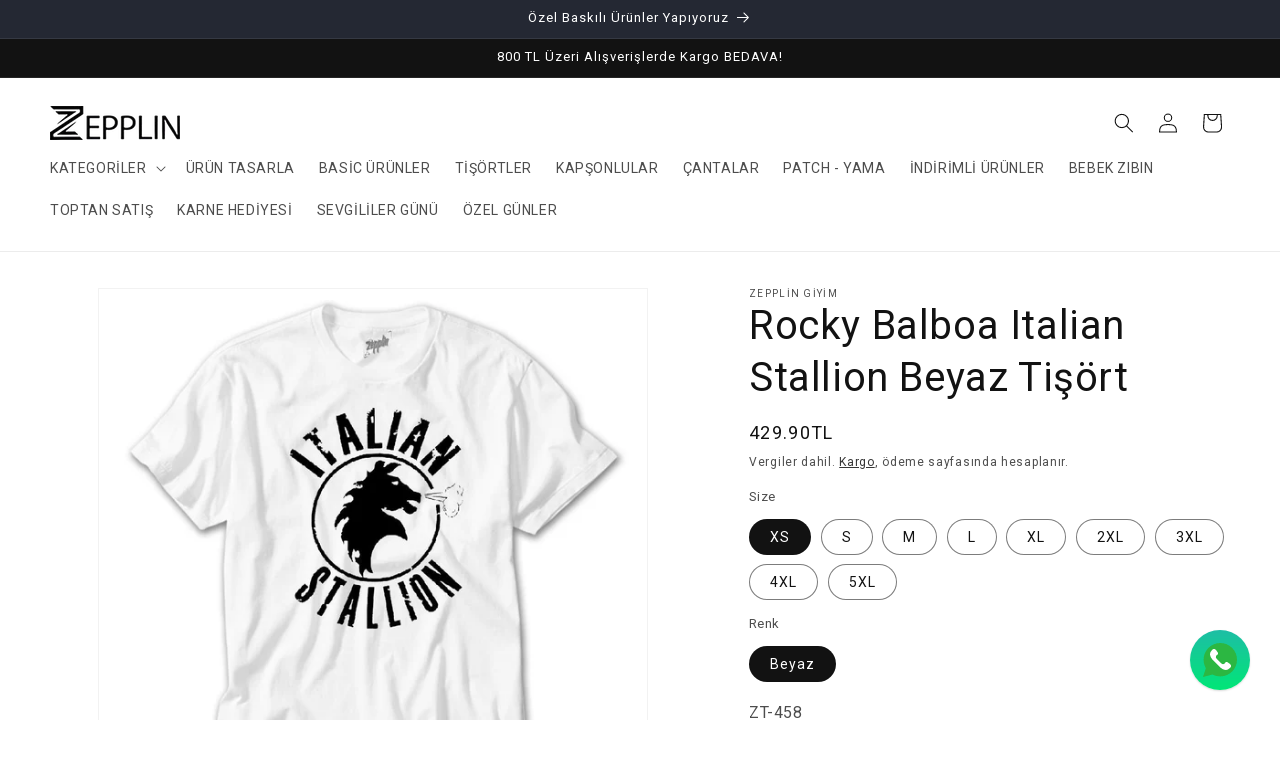

--- FILE ---
content_type: text/html; charset=utf-8
request_url: https://zepplingiyim.com/products/rocky-balboa-italian-stallion-beyaz-tisort
body_size: 71860
content:
<!doctype html>
<html class="js" lang="tr">
  <head>
    <meta charset="utf-8">
    <meta http-equiv="X-UA-Compatible" content="IE=edge">
    <meta name="viewport" content="width=device-width,initial-scale=1">
    <meta name="theme-color" content="">
    <link rel="canonical" href="https://zepplingiyim.com/products/rocky-balboa-italian-stallion-beyaz-tisort"><link rel="icon" type="image/png" href="//zepplingiyim.com/cdn/shop/files/favicon_logo.jpg?crop=center&height=32&v=1740576846&width=32"><title>
      Rocky Balboa Italian Stallion Beyaz Tişört | Zepplin Giyim
 &ndash; Zepplingiyim</title>

    
      <meta name="description" content="Rocky Balboa Italian Stallion Beyaz Tişört Modelleri ve binlerce farklı baskı ürün seçenekleriyle zepplingiyim.com adresinde sizleri bekliyor.Tüm ürünlerimiz için sitemizi ziyaret ediniz.">
    

    

<meta property="og:site_name" content="Zepplingiyim">
<meta property="og:url" content="https://zepplingiyim.com/products/rocky-balboa-italian-stallion-beyaz-tisort">
<meta property="og:title" content="Rocky Balboa Italian Stallion Beyaz Tişört | Zepplin Giyim">
<meta property="og:type" content="product">
<meta property="og:description" content="Rocky Balboa Italian Stallion Beyaz Tişört Modelleri ve binlerce farklı baskı ürün seçenekleriyle zepplingiyim.com adresinde sizleri bekliyor.Tüm ürünlerimiz için sitemizi ziyaret ediniz."><meta property="og:image" content="http://zepplingiyim.com/cdn/shop/files/ZT-458_ad42c99f-bf25-48d6-b58e-9945967dce26.jpg?v=1767018130">
  <meta property="og:image:secure_url" content="https://zepplingiyim.com/cdn/shop/files/ZT-458_ad42c99f-bf25-48d6-b58e-9945967dce26.jpg?v=1767018130">
  <meta property="og:image:width" content="1000">
  <meta property="og:image:height" content="1000"><meta property="og:price:amount" content="429.90">
  <meta property="og:price:currency" content="TRY"><meta name="twitter:card" content="summary_large_image">
<meta name="twitter:title" content="Rocky Balboa Italian Stallion Beyaz Tişört | Zepplin Giyim">
<meta name="twitter:description" content="Rocky Balboa Italian Stallion Beyaz Tişört Modelleri ve binlerce farklı baskı ürün seçenekleriyle zepplingiyim.com adresinde sizleri bekliyor.Tüm ürünlerimiz için sitemizi ziyaret ediniz.">


    <script src="//zepplingiyim.com/cdn/shop/t/20/assets/constants.js?v=132983761750457495441728063046" defer="defer"></script>
    <script src="//zepplingiyim.com/cdn/shop/t/20/assets/pubsub.js?v=158357773527763999511728063048" defer="defer"></script>
    <script src="//zepplingiyim.com/cdn/shop/t/20/assets/global.js?v=152862011079830610291728063046" defer="defer"></script>
    <script src="//zepplingiyim.com/cdn/shop/t/20/assets/details-disclosure.js?v=13653116266235556501728063046" defer="defer"></script>
    <script src="//zepplingiyim.com/cdn/shop/t/20/assets/details-modal.js?v=25581673532751508451728063046" defer="defer"></script>
    <script src="//zepplingiyim.com/cdn/shop/t/20/assets/search-form.js?v=133129549252120666541728063048" defer="defer"></script><script>window.performance && window.performance.mark && window.performance.mark('shopify.content_for_header.start');</script><meta name="google-site-verification" content="fV_XKEk9KL6-UPKNkuaOyQ3kldUdAqic7QoM_calWK8">
<meta name="facebook-domain-verification" content="i1xmhengs1p0qa676hgdrcuuv80957">
<meta id="shopify-digital-wallet" name="shopify-digital-wallet" content="/73423946025/digital_wallets/dialog">
<link rel="alternate" type="application/json+oembed" href="https://zepplingiyim.com/products/rocky-balboa-italian-stallion-beyaz-tisort.oembed">
<script async="async" src="/checkouts/internal/preloads.js?locale=tr-TR"></script>
<script id="shopify-features" type="application/json">{"accessToken":"7fcb51eb71f37989d1eee20537a640ae","betas":["rich-media-storefront-analytics"],"domain":"zepplingiyim.com","predictiveSearch":true,"shopId":73423946025,"locale":"tr"}</script>
<script>var Shopify = Shopify || {};
Shopify.shop = "zepplingiyim.myshopify.com";
Shopify.locale = "tr";
Shopify.currency = {"active":"TRY","rate":"1.0"};
Shopify.country = "TR";
Shopify.theme = {"name":"Dawn","id":171587338537,"schema_name":"Dawn","schema_version":"15.2.0","theme_store_id":887,"role":"main"};
Shopify.theme.handle = "null";
Shopify.theme.style = {"id":null,"handle":null};
Shopify.cdnHost = "zepplingiyim.com/cdn";
Shopify.routes = Shopify.routes || {};
Shopify.routes.root = "/";</script>
<script type="module">!function(o){(o.Shopify=o.Shopify||{}).modules=!0}(window);</script>
<script>!function(o){function n(){var o=[];function n(){o.push(Array.prototype.slice.apply(arguments))}return n.q=o,n}var t=o.Shopify=o.Shopify||{};t.loadFeatures=n(),t.autoloadFeatures=n()}(window);</script>
<script id="shop-js-analytics" type="application/json">{"pageType":"product"}</script>
<script defer="defer" async type="module" src="//zepplingiyim.com/cdn/shopifycloud/shop-js/modules/v2/client.init-shop-cart-sync_B9hrTPry.tr.esm.js"></script>
<script defer="defer" async type="module" src="//zepplingiyim.com/cdn/shopifycloud/shop-js/modules/v2/chunk.common_DIgBBaVU.esm.js"></script>
<script type="module">
  await import("//zepplingiyim.com/cdn/shopifycloud/shop-js/modules/v2/client.init-shop-cart-sync_B9hrTPry.tr.esm.js");
await import("//zepplingiyim.com/cdn/shopifycloud/shop-js/modules/v2/chunk.common_DIgBBaVU.esm.js");

  window.Shopify.SignInWithShop?.initShopCartSync?.({"fedCMEnabled":true,"windoidEnabled":true});

</script>
<script>(function() {
  var isLoaded = false;
  function asyncLoad() {
    if (isLoaded) return;
    isLoaded = true;
    var urls = ["https:\/\/s3-us-west-2.amazonaws.com\/qsmz-scripttag\/qstomizer_st.min.js?shop=zepplingiyim.myshopify.com"];
    for (var i = 0; i < urls.length; i++) {
      var s = document.createElement('script');
      s.type = 'text/javascript';
      s.async = true;
      s.src = urls[i];
      var x = document.getElementsByTagName('script')[0];
      x.parentNode.insertBefore(s, x);
    }
  };
  if(window.attachEvent) {
    window.attachEvent('onload', asyncLoad);
  } else {
    window.addEventListener('load', asyncLoad, false);
  }
})();</script>
<script id="__st">var __st={"a":73423946025,"offset":10800,"reqid":"8c2be582-e03a-46d3-b9a7-ff4933f2f693-1768738820","pageurl":"zepplingiyim.com\/products\/rocky-balboa-italian-stallion-beyaz-tisort","u":"0c8159030e8d","p":"product","rtyp":"product","rid":8188484387113};</script>
<script>window.ShopifyPaypalV4VisibilityTracking = true;</script>
<script id="form-persister">!function(){'use strict';const t='contact',e='new_comment',n=[[t,t],['blogs',e],['comments',e],[t,'customer']],o='password',r='form_key',c=['recaptcha-v3-token','g-recaptcha-response','h-captcha-response',o],s=()=>{try{return window.sessionStorage}catch{return}},i='__shopify_v',u=t=>t.elements[r],a=function(){const t=[...n].map((([t,e])=>`form[action*='/${t}']:not([data-nocaptcha='true']) input[name='form_type'][value='${e}']`)).join(',');var e;return e=t,()=>e?[...document.querySelectorAll(e)].map((t=>t.form)):[]}();function m(t){const e=u(t);a().includes(t)&&(!e||!e.value)&&function(t){try{if(!s())return;!function(t){const e=s();if(!e)return;const n=u(t);if(!n)return;const o=n.value;o&&e.removeItem(o)}(t);const e=Array.from(Array(32),(()=>Math.random().toString(36)[2])).join('');!function(t,e){u(t)||t.append(Object.assign(document.createElement('input'),{type:'hidden',name:r})),t.elements[r].value=e}(t,e),function(t,e){const n=s();if(!n)return;const r=[...t.querySelectorAll(`input[type='${o}']`)].map((({name:t})=>t)),u=[...c,...r],a={};for(const[o,c]of new FormData(t).entries())u.includes(o)||(a[o]=c);n.setItem(e,JSON.stringify({[i]:1,action:t.action,data:a}))}(t,e)}catch(e){console.error('failed to persist form',e)}}(t)}const f=t=>{if('true'===t.dataset.persistBound)return;const e=function(t,e){const n=function(t){return'function'==typeof t.submit?t.submit:HTMLFormElement.prototype.submit}(t).bind(t);return function(){let t;return()=>{t||(t=!0,(()=>{try{e(),n()}catch(t){(t=>{console.error('form submit failed',t)})(t)}})(),setTimeout((()=>t=!1),250))}}()}(t,(()=>{m(t)}));!function(t,e){if('function'==typeof t.submit&&'function'==typeof e)try{t.submit=e}catch{}}(t,e),t.addEventListener('submit',(t=>{t.preventDefault(),e()})),t.dataset.persistBound='true'};!function(){function t(t){const e=(t=>{const e=t.target;return e instanceof HTMLFormElement?e:e&&e.form})(t);e&&m(e)}document.addEventListener('submit',t),document.addEventListener('DOMContentLoaded',(()=>{const e=a();for(const t of e)f(t);var n;n=document.body,new window.MutationObserver((t=>{for(const e of t)if('childList'===e.type&&e.addedNodes.length)for(const t of e.addedNodes)1===t.nodeType&&'FORM'===t.tagName&&a().includes(t)&&f(t)})).observe(n,{childList:!0,subtree:!0,attributes:!1}),document.removeEventListener('submit',t)}))}()}();</script>
<script integrity="sha256-4kQ18oKyAcykRKYeNunJcIwy7WH5gtpwJnB7kiuLZ1E=" data-source-attribution="shopify.loadfeatures" defer="defer" src="//zepplingiyim.com/cdn/shopifycloud/storefront/assets/storefront/load_feature-a0a9edcb.js" crossorigin="anonymous"></script>
<script data-source-attribution="shopify.dynamic_checkout.dynamic.init">var Shopify=Shopify||{};Shopify.PaymentButton=Shopify.PaymentButton||{isStorefrontPortableWallets:!0,init:function(){window.Shopify.PaymentButton.init=function(){};var t=document.createElement("script");t.src="https://zepplingiyim.com/cdn/shopifycloud/portable-wallets/latest/portable-wallets.tr.js",t.type="module",document.head.appendChild(t)}};
</script>
<script data-source-attribution="shopify.dynamic_checkout.buyer_consent">
  function portableWalletsHideBuyerConsent(e){var t=document.getElementById("shopify-buyer-consent"),n=document.getElementById("shopify-subscription-policy-button");t&&n&&(t.classList.add("hidden"),t.setAttribute("aria-hidden","true"),n.removeEventListener("click",e))}function portableWalletsShowBuyerConsent(e){var t=document.getElementById("shopify-buyer-consent"),n=document.getElementById("shopify-subscription-policy-button");t&&n&&(t.classList.remove("hidden"),t.removeAttribute("aria-hidden"),n.addEventListener("click",e))}window.Shopify?.PaymentButton&&(window.Shopify.PaymentButton.hideBuyerConsent=portableWalletsHideBuyerConsent,window.Shopify.PaymentButton.showBuyerConsent=portableWalletsShowBuyerConsent);
</script>
<script>
  function portableWalletsCleanup(e){e&&e.src&&console.error("Failed to load portable wallets script "+e.src);var t=document.querySelectorAll("shopify-accelerated-checkout .shopify-payment-button__skeleton, shopify-accelerated-checkout-cart .wallet-cart-button__skeleton"),e=document.getElementById("shopify-buyer-consent");for(let e=0;e<t.length;e++)t[e].remove();e&&e.remove()}function portableWalletsNotLoadedAsModule(e){e instanceof ErrorEvent&&"string"==typeof e.message&&e.message.includes("import.meta")&&"string"==typeof e.filename&&e.filename.includes("portable-wallets")&&(window.removeEventListener("error",portableWalletsNotLoadedAsModule),window.Shopify.PaymentButton.failedToLoad=e,"loading"===document.readyState?document.addEventListener("DOMContentLoaded",window.Shopify.PaymentButton.init):window.Shopify.PaymentButton.init())}window.addEventListener("error",portableWalletsNotLoadedAsModule);
</script>

<script type="module" src="https://zepplingiyim.com/cdn/shopifycloud/portable-wallets/latest/portable-wallets.tr.js" onError="portableWalletsCleanup(this)" crossorigin="anonymous"></script>
<script nomodule>
  document.addEventListener("DOMContentLoaded", portableWalletsCleanup);
</script>

<link id="shopify-accelerated-checkout-styles" rel="stylesheet" media="screen" href="https://zepplingiyim.com/cdn/shopifycloud/portable-wallets/latest/accelerated-checkout-backwards-compat.css" crossorigin="anonymous">
<style id="shopify-accelerated-checkout-cart">
        #shopify-buyer-consent {
  margin-top: 1em;
  display: inline-block;
  width: 100%;
}

#shopify-buyer-consent.hidden {
  display: none;
}

#shopify-subscription-policy-button {
  background: none;
  border: none;
  padding: 0;
  text-decoration: underline;
  font-size: inherit;
  cursor: pointer;
}

#shopify-subscription-policy-button::before {
  box-shadow: none;
}

      </style>
<script id="sections-script" data-sections="header" defer="defer" src="//zepplingiyim.com/cdn/shop/t/20/compiled_assets/scripts.js?38359"></script>
<script>window.performance && window.performance.mark && window.performance.mark('shopify.content_for_header.end');</script>


    <style data-shopify>
      
      
      
      
      

      
        :root,
        .color-scheme-1 {
          --color-background: 255,255,255;
        
          --gradient-background: #ffffff;
        

        

        --color-foreground: 18,18,18;
        --color-background-contrast: 191,191,191;
        --color-shadow: 18,18,18;
        --color-button: 18,18,18;
        --color-button-text: 247,0,0;
        --color-secondary-button: 255,255,255;
        --color-secondary-button-text: 18,18,18;
        --color-link: 18,18,18;
        --color-badge-foreground: 18,18,18;
        --color-badge-background: 255,255,255;
        --color-badge-border: 18,18,18;
        --payment-terms-background-color: rgb(255 255 255);
      }
      
        
        .color-scheme-2 {
          --color-background: 255,255,255;
        
          --gradient-background: #ffffff;
        

        

        --color-foreground: 18,18,18;
        --color-background-contrast: 191,191,191;
        --color-shadow: 18,18,18;
        --color-button: 18,18,18;
        --color-button-text: 255,255,255;
        --color-secondary-button: 255,255,255;
        --color-secondary-button-text: 18,18,18;
        --color-link: 18,18,18;
        --color-badge-foreground: 18,18,18;
        --color-badge-background: 255,255,255;
        --color-badge-border: 18,18,18;
        --payment-terms-background-color: rgb(255 255 255);
      }
      
        
        .color-scheme-3 {
          --color-background: 36,40,51;
        
          --gradient-background: #242833;
        

        

        --color-foreground: 255,255,255;
        --color-background-contrast: 47,52,66;
        --color-shadow: 18,18,18;
        --color-button: 255,255,255;
        --color-button-text: 0,0,0;
        --color-secondary-button: 36,40,51;
        --color-secondary-button-text: 255,255,255;
        --color-link: 255,255,255;
        --color-badge-foreground: 255,255,255;
        --color-badge-background: 36,40,51;
        --color-badge-border: 255,255,255;
        --payment-terms-background-color: rgb(36 40 51);
      }
      
        
        .color-scheme-4 {
          --color-background: 18,18,18;
        
          --gradient-background: #121212;
        

        

        --color-foreground: 255,255,255;
        --color-background-contrast: 146,146,146;
        --color-shadow: 18,18,18;
        --color-button: 255,255,255;
        --color-button-text: 18,18,18;
        --color-secondary-button: 18,18,18;
        --color-secondary-button-text: 255,255,255;
        --color-link: 255,255,255;
        --color-badge-foreground: 255,255,255;
        --color-badge-background: 18,18,18;
        --color-badge-border: 255,255,255;
        --payment-terms-background-color: rgb(18 18 18);
      }
      
        
        .color-scheme-5 {
          --color-background: 171,26,199;
        
          --gradient-background: #ab1ac7;
        

        

        --color-foreground: 255,255,255;
        --color-background-contrast: 74,11,86;
        --color-shadow: 18,18,18;
        --color-button: 255,255,255;
        --color-button-text: 51,79,180;
        --color-secondary-button: 171,26,199;
        --color-secondary-button-text: 255,255,255;
        --color-link: 255,255,255;
        --color-badge-foreground: 255,255,255;
        --color-badge-background: 171,26,199;
        --color-badge-border: 255,255,255;
        --payment-terms-background-color: rgb(171 26 199);
      }
      

      body, .color-scheme-1, .color-scheme-2, .color-scheme-3, .color-scheme-4, .color-scheme-5 {
        color: rgba(var(--color-foreground), 0.75);
        background-color: rgb(var(--color-background));
      }

      :root {
        --font-body-family: "system_ui", -apple-system, 'Segoe UI', Roboto, 'Helvetica Neue', 'Noto Sans', 'Liberation Sans', Arial, sans-serif, 'Apple Color Emoji', 'Segoe UI Emoji', 'Segoe UI Symbol', 'Noto Color Emoji';
        --font-body-style: normal;
        --font-body-weight: 400;
        --font-body-weight-bold: 700;

        --font-heading-family: "system_ui", -apple-system, 'Segoe UI', Roboto, 'Helvetica Neue', 'Noto Sans', 'Liberation Sans', Arial, sans-serif, 'Apple Color Emoji', 'Segoe UI Emoji', 'Segoe UI Symbol', 'Noto Color Emoji';
        --font-heading-style: normal;
        --font-heading-weight: 400;

        --font-body-scale: 1.0;
        --font-heading-scale: 1.0;

        --media-padding: px;
        --media-border-opacity: 0.05;
        --media-border-width: 1px;
        --media-radius: 0px;
        --media-shadow-opacity: 0.0;
        --media-shadow-horizontal-offset: 0px;
        --media-shadow-vertical-offset: 4px;
        --media-shadow-blur-radius: 5px;
        --media-shadow-visible: 0;

        --page-width: 140rem;
        --page-width-margin: 0rem;

        --product-card-image-padding: 0.0rem;
        --product-card-corner-radius: 0.0rem;
        --product-card-text-alignment: center;
        --product-card-border-width: 0.0rem;
        --product-card-border-opacity: 0.1;
        --product-card-shadow-opacity: 0.0;
        --product-card-shadow-visible: 0;
        --product-card-shadow-horizontal-offset: 0.0rem;
        --product-card-shadow-vertical-offset: 0.4rem;
        --product-card-shadow-blur-radius: 0.5rem;

        --collection-card-image-padding: 0.0rem;
        --collection-card-corner-radius: 0.0rem;
        --collection-card-text-alignment: left;
        --collection-card-border-width: 0.0rem;
        --collection-card-border-opacity: 0.1;
        --collection-card-shadow-opacity: 0.0;
        --collection-card-shadow-visible: 0;
        --collection-card-shadow-horizontal-offset: 0.0rem;
        --collection-card-shadow-vertical-offset: 0.4rem;
        --collection-card-shadow-blur-radius: 0.5rem;

        --blog-card-image-padding: 0.0rem;
        --blog-card-corner-radius: 0.0rem;
        --blog-card-text-alignment: left;
        --blog-card-border-width: 0.0rem;
        --blog-card-border-opacity: 0.1;
        --blog-card-shadow-opacity: 0.0;
        --blog-card-shadow-visible: 0;
        --blog-card-shadow-horizontal-offset: 0.0rem;
        --blog-card-shadow-vertical-offset: 0.4rem;
        --blog-card-shadow-blur-radius: 0.5rem;

        --badge-corner-radius: 4.0rem;

        --popup-border-width: 1px;
        --popup-border-opacity: 0.1;
        --popup-corner-radius: 0px;
        --popup-shadow-opacity: 0.05;
        --popup-shadow-horizontal-offset: 0px;
        --popup-shadow-vertical-offset: 4px;
        --popup-shadow-blur-radius: 5px;

        --drawer-border-width: 1px;
        --drawer-border-opacity: 0.1;
        --drawer-shadow-opacity: 0.0;
        --drawer-shadow-horizontal-offset: 0px;
        --drawer-shadow-vertical-offset: 4px;
        --drawer-shadow-blur-radius: 5px;

        --spacing-sections-desktop: 0px;
        --spacing-sections-mobile: 0px;

        --grid-desktop-vertical-spacing: 8px;
        --grid-desktop-horizontal-spacing: 8px;
        --grid-mobile-vertical-spacing: 4px;
        --grid-mobile-horizontal-spacing: 4px;

        --text-boxes-border-opacity: 0.1;
        --text-boxes-border-width: 0px;
        --text-boxes-radius: 0px;
        --text-boxes-shadow-opacity: 0.0;
        --text-boxes-shadow-visible: 0;
        --text-boxes-shadow-horizontal-offset: 0px;
        --text-boxes-shadow-vertical-offset: 4px;
        --text-boxes-shadow-blur-radius: 5px;

        --buttons-radius: 0px;
        --buttons-radius-outset: 0px;
        --buttons-border-width: 1px;
        --buttons-border-opacity: 1.0;
        --buttons-shadow-opacity: 0.0;
        --buttons-shadow-visible: 0;
        --buttons-shadow-horizontal-offset: 0px;
        --buttons-shadow-vertical-offset: 4px;
        --buttons-shadow-blur-radius: 5px;
        --buttons-border-offset: 0px;

        --inputs-radius: 0px;
        --inputs-border-width: 1px;
        --inputs-border-opacity: 0.55;
        --inputs-shadow-opacity: 0.0;
        --inputs-shadow-horizontal-offset: 0px;
        --inputs-margin-offset: 0px;
        --inputs-shadow-vertical-offset: 4px;
        --inputs-shadow-blur-radius: 5px;
        --inputs-radius-outset: 0px;

        --variant-pills-radius: 40px;
        --variant-pills-border-width: 1px;
        --variant-pills-border-opacity: 0.55;
        --variant-pills-shadow-opacity: 0.0;
        --variant-pills-shadow-horizontal-offset: 0px;
        --variant-pills-shadow-vertical-offset: 4px;
        --variant-pills-shadow-blur-radius: 5px;
      }

      *,
      *::before,
      *::after {
        box-sizing: inherit;
      }

      html {
        box-sizing: border-box;
        font-size: calc(var(--font-body-scale) * 62.5%);
        height: 100%;
      }

      body {
        display: grid;
        grid-template-rows: auto auto 1fr auto;
        grid-template-columns: 100%;
        min-height: 100%;
        margin: 0;
        font-size: 1.5rem;
        letter-spacing: 0.06rem;
        line-height: calc(1 + 0.8 / var(--font-body-scale));
        font-family: var(--font-body-family);
        font-style: var(--font-body-style);
        font-weight: var(--font-body-weight);
      }

      @media screen and (min-width: 750px) {
        body {
          font-size: 1.6rem;
        }
      }
    </style>

    <link href="//zepplingiyim.com/cdn/shop/t/20/assets/base.css?v=89076266419507008541729448418" rel="stylesheet" type="text/css" media="all" />
    <link rel="stylesheet" href="//zepplingiyim.com/cdn/shop/t/20/assets/component-cart-items.css?v=123238115697927560811728063045" media="print" onload="this.media='all'"><link
        rel="stylesheet"
        href="//zepplingiyim.com/cdn/shop/t/20/assets/component-predictive-search.css?v=118923337488134913561728063046"
        media="print"
        onload="this.media='all'"
      ><script>
      if (Shopify.designMode) {
        document.documentElement.classList.add('shopify-design-mode');
      }
    </script>
  <!-- BEGIN app block: shopify://apps/qstomizer-custom-products/blocks/qstomizer-embedded/91ddef34-1f34-4141-843a-d613c0433aef -->






<script>
window.qsmzsettings = {
    order_id: 0,
    customizebutton: false,
    noaddtocart: false,
    product: {"id":8188484387113,"title":"Rocky Balboa Italian Stallion Beyaz Tişört","handle":"rocky-balboa-italian-stallion-beyaz-tisort","description":"\u003cdiv class=\"product-description\"\u003e\n\u003cdiv class=\"rte-content\"\u003e\n\u003cdiv class=\"row description-box\"\u003e\n\u003cdiv class=\"col col-md-3 col-sm-3 col-xs-6\"\u003e\u003cbr\u003e\u003c\/div\u003e\n\u003cdiv class=\"col col-md-3 col-sm-3 col-xs-6\"\u003e\u003cstrong\u003e\u003ca class=\"order-property\" rel=\"nofollow\"\u003e\u003cspan class=\"footer-title\"\u003eİade \u0026amp; Değişim\u003c\/span\u003e\u003c\/a\u003e\u003c\/strong\u003e\u003c\/div\u003e\n\u003cdiv class=\"col col-md-3 col-sm-3 col-xs-6\"\u003e\u003cstrong\u003e\u003ca class=\"order-property\" rel=\"nofollow\"\u003e\u003cspan class=\"footer-title\"\u003eHızlı Teslimat\u003c\/span\u003e\u003c\/a\u003e\u003c\/strong\u003e\u003c\/div\u003e\n\u003cdiv class=\"col col-md-3 col-sm-3 col-xs-6\"\u003e\u003cstrong\u003e\u003ca class=\"order-property\" rel=\"nofollow\"\u003e\u003cspan class=\"content\"\u003eSatın aldığınız ürünlerde beden değişimi yapabilir ya da iade hakkınızı kullanabilirsiniz.\u003c\/span\u003e \u003c\/a\u003e\u003c\/strong\u003e\u003c\/div\u003e\n\u003cdiv class=\"col col-md-3 col-sm-3 col-xs-6\"\u003e\u003cstrong\u003e\u003ca class=\"order-property\" rel=\"nofollow\"\u003e\u003cspan class=\"content\"\u003eSiparişleriniz genelde aynı gün ya da ertesi kargoya teslim edilir. Tahmini elinize ulaşma süresi 3 gündür.\u003c\/span\u003e \u003c\/a\u003e\u003c\/strong\u003e\u003c\/div\u003e\n\u003cdiv class=\"col col-md-3 col-sm-3 col-xs-6\"\u003e\u003cbr\u003e\u003c\/div\u003e\n\u003c\/div\u003e\n\u003cdiv class=\"row\"\u003e\n\u003cdiv class=\"description col-md-6 col-sm-6 col-xs-12\"\u003e\u003cimg alt=\"%100 Pamuk Tişört\" class=\"img-responsive\" height=\"300\" src=\"https:\/\/band.com.tr\/zepplin\/100_pamuk_tisort.jpg\" width=\"500\"\u003e\u003c\/div\u003e\n\u003cdiv class=\"description col-md-6 col-sm-6 col-xs-12\"\u003e\u003cimg alt=\"Nefes alan sağlıklı baskı\" class=\"img-responsive\" height=\"300\" src=\"https:\/\/band.com.tr\/zepplin\/100_nefes_alan_saglikli_boya.jpg\" width=\"500\"\u003e\u003c\/div\u003e\n\u003cdiv class=\"description col-md-6 col-sm-6 col-xs-12\"\u003e\n\u003cp\u003e\u003cbr\u003e\u003cbr\u003e\u003cspan style=\"color: inherit; font-family: inherit; font-size: 24px;\"\u003eÜrün Bilgisi\u003c\/span\u003e\u003c\/p\u003e\n\u003cul\u003e\n\u003cli\u003eUnisex üründür. Erkek ve Kadın kullanımına uygundur.\u003c\/li\u003e\n\u003cli\u003eMakinede yıkanabilir.\u003c\/li\u003e\n\u003cli\u003eTürkiye'de üretilmiştir.\u003c\/li\u003e\n\u003cli\u003e%100 pamuk kumaştan üretilmiştir.\u003c\/li\u003e\n\u003cli\u003eSu bazlı boya kullanılarak dijital baskı tekniği ile basılmıştır.\u003c\/li\u003e\n\u003cli\u003eÜrünlerimiz %100 pamukludur ve kanserojen madde içermez. Kullanılan tüm kumaşlar ISO 9001:208 kalite yönetmeliğine uygundur.\u003c\/li\u003e\n\u003cli\u003eKullanılan su bazlı tekstil boyaları kumaşın nefes almasına engel olmaz. Böylece kumaş doğallığını korur ve giyen kişiye rahatsızlık vermez.\u003c\/li\u003e\n\u003cli\u003eBaskılarımızda, günümüzün en yeni teknolojilerinden biri olan dijital baskı tekniği kullanılmaktadır. 16 milyon renk kullanılarak üretilen canlı ve dayanıklı baskılarımız, hiçbir renk kaybına uğramadan, bire bir şekilde kumaş üzerine uygulanabilmektedir. Kumaş ile bütünleşerek cildinizin nefes almasını sağlayan bir yapıya sahiptir.\u003c\/li\u003e\n\u003cli\u003eBaskılarımız Oeko-tex sertifikasına sahip olup, insan sağlığına zararsızdır. Ayrıca baskılarımız, Türkiye’de tek organik kumaş ve bebek ürünleri üzerine baskı yapabilme sertifikası olan GOTS sertifikasına da sahip olup, bebeklerde bile güvenle kullanım imkanı sunmaktadır.\u003c\/li\u003e\n\u003cli\u003eKalıplarımız, genel vücut hatları göz önünde bulundurularak hazırlanan standart kalıptır. Ne çok dökümlü,salaş ne de fit kesimdir. Kendinize en uygun bedeni bulabilmeniz için, XS'den 5XL'a kadar uzanan geniş bir beden yelpazemiz mevcuttur.\u003c\/li\u003e\n\u003c\/ul\u003e\n\u003c\/div\u003e\n\u003cdiv class=\"size col-md-6 col-sm-6 col-xs-12\"\u003e\u003cimg alt=\"Tshirt Beden Tablosu\" class=\"img-responsive\" height=\"384\" src=\"https:\/\/band.com.tr\/zepplin\/beden-tablosu.jpg\" width=\"571\"\u003e\u003c\/div\u003e\n\u003cdiv class=\"description col-md-12 col-sm-12 col-xs-12\"\u003e\n\u003cp\u003e\u003cbr\u003e\u003c\/p\u003e\n\u003cdiv class=\"size col-md-6 col-sm-6 col-xs-12\"\u003e\n\u003ch3\u003e\u003cstrong\u003eKargo bilgileri\u003c\/strong\u003e\u003c\/h3\u003e\n\u003cul\u003e\n\u003cli\u003eAnlaşmalı olduğumuz kargo firması ile Türkiyenin her yerine gönderim yapılır.\u003c\/li\u003e\n\u003cli\u003eÜrünleriniz ertesi gün kargoya verilecek şekilde planlanır..\u003c\/li\u003e\n\u003cli\u003eMaksimum kargolama süresi 2 gündür.\u003c\/li\u003e\n\u003cli\u003eSipariş verirken lütfen iletişim bilgilerinizi eksiksiz girmeye çalışınız.\u003c\/li\u003e\n\u003c\/ul\u003e\n\u003c\/div\u003e\n\u003ch3\u003e\u003cstrong\u003eİade bilgileri\u003c\/strong\u003e\u003c\/h3\u003e\n\u003cul\u003e\n\u003cli\u003eKampanyalı ürünlerde değişim yapılmamaktadır.\u003c\/li\u003e\n\u003cli\u003eZepplin Giyim'den almış olduğunuz ürünleri 14 gün içinde koşulsuz iade edebilirsiniz.\u003c\/li\u003e\n\u003cli\u003eSitemizden yapılan alışverişlerde ürünlere bakmak ve denemek amacıyla ambalajı açabilirsiniz. Ancak iade edilmesi durumunda orijinal ambalajı ile ve kullanılmamış gönderilmesi gerekmektedir.\u003c\/li\u003e\n\u003cli\u003eSipariş ile birlikte gönderilen bir promosyon ya da ücretsiz ürün varsa geri gönderilmelidir.\u003c\/li\u003e\n\u003cli\u003eİade kargonuz ile birlikte fatura\/fiş gönderilmez ise iadeniz kabul edilmeyecektir. E-fatura gönderilmiş ise eposta olarak gönderebilirsiniz.\u003c\/li\u003e\n\u003cli\u003eİade ve değişimlerde ürünleri geri göndermeden önce firmamızdan Anlaşmalı Kargonun Gönderici Kodunun istenmesi ve ürünlerin anlaşmalı olarak gönderilmesi gerekmektedir. Anlaşmasız olduğumuz kargo firmaları ile gönderilen kargolar kabul edilmez iadeniz onaylanmaz.\u003c\/li\u003e\n\u003cli\u003eKullanılan ürünler iade ve değişim yapılmaz.\u003c\/li\u003e\n\u003cli\u003eDeğişimlerde ,Değiştirilen ürünün Kargo ücreti alıcıya aittir.\u003c\/li\u003e\n\u003c\/ul\u003e\n\u003c\/div\u003e\n\u003c\/div\u003e\n\u003c\/div\u003e\n\u003c\/div\u003e\n\u003cp\u003e\u003cbr\u003e\u003c\/p\u003e\n\u003cdiv style=\"text-align: center;\"\u003e\u003ciframe width=\"315\" height=\"560\" src=\"https:\/\/www.youtube.com\/embed\/aHAzknxlpaQ\" title=\"YouTube video player\"\u003e\n  \u003c\/iframe\u003e\u003c\/div\u003e","published_at":"2023-06-02T00:49:26+03:00","created_at":"2023-03-28T17:29:18+03:00","vendor":"Zepplin Giyim","type":"Tişört","tags":["Dizi \u0026 Film Tişörtleri","Rocky Balboa Italian Stallion Beyaz Tişört","T-SHİRTLER"],"price":42990,"price_min":42990,"price_max":44990,"available":true,"price_varies":true,"compare_at_price":42990,"compare_at_price_min":42990,"compare_at_price_max":44990,"compare_at_price_varies":true,"variants":[{"id":46225823334697,"title":"XS \/ Beyaz","option1":"XS","option2":"Beyaz","option3":null,"sku":"ZT-458","requires_shipping":true,"taxable":true,"featured_image":null,"available":true,"name":"Rocky Balboa Italian Stallion Beyaz Tişört - XS \/ Beyaz","public_title":"XS \/ Beyaz","options":["XS","Beyaz"],"price":42990,"weight":200,"compare_at_price":42990,"inventory_management":"shopify","barcode":null,"requires_selling_plan":false,"selling_plan_allocations":[]},{"id":46225823367465,"title":"S \/ Beyaz","option1":"S","option2":"Beyaz","option3":null,"sku":"ZT-458","requires_shipping":true,"taxable":true,"featured_image":null,"available":true,"name":"Rocky Balboa Italian Stallion Beyaz Tişört - S \/ Beyaz","public_title":"S \/ Beyaz","options":["S","Beyaz"],"price":42990,"weight":200,"compare_at_price":42990,"inventory_management":"shopify","barcode":null,"requires_selling_plan":false,"selling_plan_allocations":[]},{"id":46225823400233,"title":"M \/ Beyaz","option1":"M","option2":"Beyaz","option3":null,"sku":"ZT-458","requires_shipping":true,"taxable":true,"featured_image":null,"available":true,"name":"Rocky Balboa Italian Stallion Beyaz Tişört - M \/ Beyaz","public_title":"M \/ Beyaz","options":["M","Beyaz"],"price":42990,"weight":200,"compare_at_price":42990,"inventory_management":"shopify","barcode":null,"requires_selling_plan":false,"selling_plan_allocations":[]},{"id":46225823433001,"title":"L \/ Beyaz","option1":"L","option2":"Beyaz","option3":null,"sku":"ZT-458","requires_shipping":true,"taxable":true,"featured_image":null,"available":true,"name":"Rocky Balboa Italian Stallion Beyaz Tişört - L \/ Beyaz","public_title":"L \/ Beyaz","options":["L","Beyaz"],"price":42990,"weight":200,"compare_at_price":42990,"inventory_management":"shopify","barcode":null,"requires_selling_plan":false,"selling_plan_allocations":[]},{"id":46225823465769,"title":"XL \/ Beyaz","option1":"XL","option2":"Beyaz","option3":null,"sku":"ZT-458","requires_shipping":true,"taxable":true,"featured_image":null,"available":true,"name":"Rocky Balboa Italian Stallion Beyaz Tişört - XL \/ Beyaz","public_title":"XL \/ Beyaz","options":["XL","Beyaz"],"price":42990,"weight":200,"compare_at_price":42990,"inventory_management":"shopify","barcode":null,"requires_selling_plan":false,"selling_plan_allocations":[]},{"id":46225823498537,"title":"2XL \/ Beyaz","option1":"2XL","option2":"Beyaz","option3":null,"sku":"ZT-458","requires_shipping":true,"taxable":true,"featured_image":null,"available":true,"name":"Rocky Balboa Italian Stallion Beyaz Tişört - 2XL \/ Beyaz","public_title":"2XL \/ Beyaz","options":["2XL","Beyaz"],"price":43490,"weight":200,"compare_at_price":43490,"inventory_management":"shopify","barcode":null,"requires_selling_plan":false,"selling_plan_allocations":[]},{"id":46225823531305,"title":"3XL \/ Beyaz","option1":"3XL","option2":"Beyaz","option3":null,"sku":"ZT-458","requires_shipping":true,"taxable":true,"featured_image":null,"available":true,"name":"Rocky Balboa Italian Stallion Beyaz Tişört - 3XL \/ Beyaz","public_title":"3XL \/ Beyaz","options":["3XL","Beyaz"],"price":43990,"weight":200,"compare_at_price":43990,"inventory_management":"shopify","barcode":null,"requires_selling_plan":false,"selling_plan_allocations":[]},{"id":46225823564073,"title":"4XL \/ Beyaz","option1":"4XL","option2":"Beyaz","option3":null,"sku":"ZT-458","requires_shipping":true,"taxable":true,"featured_image":null,"available":true,"name":"Rocky Balboa Italian Stallion Beyaz Tişört - 4XL \/ Beyaz","public_title":"4XL \/ Beyaz","options":["4XL","Beyaz"],"price":44490,"weight":200,"compare_at_price":44490,"inventory_management":"shopify","barcode":null,"requires_selling_plan":false,"selling_plan_allocations":[]},{"id":46225823596841,"title":"5XL \/ Beyaz","option1":"5XL","option2":"Beyaz","option3":null,"sku":"ZT-458","requires_shipping":true,"taxable":true,"featured_image":null,"available":true,"name":"Rocky Balboa Italian Stallion Beyaz Tişört - 5XL \/ Beyaz","public_title":"5XL \/ Beyaz","options":["5XL","Beyaz"],"price":44990,"weight":200,"compare_at_price":44990,"inventory_management":"shopify","barcode":null,"requires_selling_plan":false,"selling_plan_allocations":[]}],"images":["\/\/zepplingiyim.com\/cdn\/shop\/files\/ZT-458_ad42c99f-bf25-48d6-b58e-9945967dce26.jpg?v=1767018130","\/\/zepplingiyim.com\/cdn\/shop\/files\/ZT-12x2_arka_f8cc3c95-7351-448c-bfe4-621ed625ee67.jpg?v=1767018130","\/\/zepplingiyim.com\/cdn\/shop\/files\/ZT-12x1-1_ec869473-4817-4956-aa78-71acfc218b5c.jpg?v=1767018130","\/\/zepplingiyim.com\/cdn\/shop\/files\/ZT-12x1-2_6592f08f-b4e4-4a25-a247-bd10c8fbc314.jpg?v=1767018131","\/\/zepplingiyim.com\/cdn\/shop\/files\/ZT-Beden-Tablosu_507634b1-527b-4e70-8019-fd3522dd67da.jpg?v=1767018131"],"featured_image":"\/\/zepplingiyim.com\/cdn\/shop\/files\/ZT-458_ad42c99f-bf25-48d6-b58e-9945967dce26.jpg?v=1767018130","options":["Size","Renk"],"media":[{"alt":null,"id":44041121792297,"position":1,"preview_image":{"aspect_ratio":1.0,"height":1000,"width":1000,"src":"\/\/zepplingiyim.com\/cdn\/shop\/files\/ZT-458_ad42c99f-bf25-48d6-b58e-9945967dce26.jpg?v=1767018130"},"aspect_ratio":1.0,"height":1000,"media_type":"image","src":"\/\/zepplingiyim.com\/cdn\/shop\/files\/ZT-458_ad42c99f-bf25-48d6-b58e-9945967dce26.jpg?v=1767018130","width":1000},{"alt":null,"id":44041121825065,"position":2,"preview_image":{"aspect_ratio":1.0,"height":2000,"width":2000,"src":"\/\/zepplingiyim.com\/cdn\/shop\/files\/ZT-12x2_arka_f8cc3c95-7351-448c-bfe4-621ed625ee67.jpg?v=1767018130"},"aspect_ratio":1.0,"height":2000,"media_type":"image","src":"\/\/zepplingiyim.com\/cdn\/shop\/files\/ZT-12x2_arka_f8cc3c95-7351-448c-bfe4-621ed625ee67.jpg?v=1767018130","width":2000},{"alt":null,"id":44041121857833,"position":3,"preview_image":{"aspect_ratio":1.0,"height":2000,"width":2000,"src":"\/\/zepplingiyim.com\/cdn\/shop\/files\/ZT-12x1-1_ec869473-4817-4956-aa78-71acfc218b5c.jpg?v=1767018130"},"aspect_ratio":1.0,"height":2000,"media_type":"image","src":"\/\/zepplingiyim.com\/cdn\/shop\/files\/ZT-12x1-1_ec869473-4817-4956-aa78-71acfc218b5c.jpg?v=1767018130","width":2000},{"alt":null,"id":44041121890601,"position":4,"preview_image":{"aspect_ratio":1.0,"height":2000,"width":2000,"src":"\/\/zepplingiyim.com\/cdn\/shop\/files\/ZT-12x1-2_6592f08f-b4e4-4a25-a247-bd10c8fbc314.jpg?v=1767018131"},"aspect_ratio":1.0,"height":2000,"media_type":"image","src":"\/\/zepplingiyim.com\/cdn\/shop\/files\/ZT-12x1-2_6592f08f-b4e4-4a25-a247-bd10c8fbc314.jpg?v=1767018131","width":2000},{"alt":null,"id":44041121923369,"position":5,"preview_image":{"aspect_ratio":1.0,"height":2000,"width":2000,"src":"\/\/zepplingiyim.com\/cdn\/shop\/files\/ZT-Beden-Tablosu_507634b1-527b-4e70-8019-fd3522dd67da.jpg?v=1767018131"},"aspect_ratio":1.0,"height":2000,"media_type":"image","src":"\/\/zepplingiyim.com\/cdn\/shop\/files\/ZT-Beden-Tablosu_507634b1-527b-4e70-8019-fd3522dd67da.jpg?v=1767018131","width":2000}],"requires_selling_plan":false,"selling_plan_groups":[],"content":"\u003cdiv class=\"product-description\"\u003e\n\u003cdiv class=\"rte-content\"\u003e\n\u003cdiv class=\"row description-box\"\u003e\n\u003cdiv class=\"col col-md-3 col-sm-3 col-xs-6\"\u003e\u003cbr\u003e\u003c\/div\u003e\n\u003cdiv class=\"col col-md-3 col-sm-3 col-xs-6\"\u003e\u003cstrong\u003e\u003ca class=\"order-property\" rel=\"nofollow\"\u003e\u003cspan class=\"footer-title\"\u003eİade \u0026amp; Değişim\u003c\/span\u003e\u003c\/a\u003e\u003c\/strong\u003e\u003c\/div\u003e\n\u003cdiv class=\"col col-md-3 col-sm-3 col-xs-6\"\u003e\u003cstrong\u003e\u003ca class=\"order-property\" rel=\"nofollow\"\u003e\u003cspan class=\"footer-title\"\u003eHızlı Teslimat\u003c\/span\u003e\u003c\/a\u003e\u003c\/strong\u003e\u003c\/div\u003e\n\u003cdiv class=\"col col-md-3 col-sm-3 col-xs-6\"\u003e\u003cstrong\u003e\u003ca class=\"order-property\" rel=\"nofollow\"\u003e\u003cspan class=\"content\"\u003eSatın aldığınız ürünlerde beden değişimi yapabilir ya da iade hakkınızı kullanabilirsiniz.\u003c\/span\u003e \u003c\/a\u003e\u003c\/strong\u003e\u003c\/div\u003e\n\u003cdiv class=\"col col-md-3 col-sm-3 col-xs-6\"\u003e\u003cstrong\u003e\u003ca class=\"order-property\" rel=\"nofollow\"\u003e\u003cspan class=\"content\"\u003eSiparişleriniz genelde aynı gün ya da ertesi kargoya teslim edilir. Tahmini elinize ulaşma süresi 3 gündür.\u003c\/span\u003e \u003c\/a\u003e\u003c\/strong\u003e\u003c\/div\u003e\n\u003cdiv class=\"col col-md-3 col-sm-3 col-xs-6\"\u003e\u003cbr\u003e\u003c\/div\u003e\n\u003c\/div\u003e\n\u003cdiv class=\"row\"\u003e\n\u003cdiv class=\"description col-md-6 col-sm-6 col-xs-12\"\u003e\u003cimg alt=\"%100 Pamuk Tişört\" class=\"img-responsive\" height=\"300\" src=\"https:\/\/band.com.tr\/zepplin\/100_pamuk_tisort.jpg\" width=\"500\"\u003e\u003c\/div\u003e\n\u003cdiv class=\"description col-md-6 col-sm-6 col-xs-12\"\u003e\u003cimg alt=\"Nefes alan sağlıklı baskı\" class=\"img-responsive\" height=\"300\" src=\"https:\/\/band.com.tr\/zepplin\/100_nefes_alan_saglikli_boya.jpg\" width=\"500\"\u003e\u003c\/div\u003e\n\u003cdiv class=\"description col-md-6 col-sm-6 col-xs-12\"\u003e\n\u003cp\u003e\u003cbr\u003e\u003cbr\u003e\u003cspan style=\"color: inherit; font-family: inherit; font-size: 24px;\"\u003eÜrün Bilgisi\u003c\/span\u003e\u003c\/p\u003e\n\u003cul\u003e\n\u003cli\u003eUnisex üründür. Erkek ve Kadın kullanımına uygundur.\u003c\/li\u003e\n\u003cli\u003eMakinede yıkanabilir.\u003c\/li\u003e\n\u003cli\u003eTürkiye'de üretilmiştir.\u003c\/li\u003e\n\u003cli\u003e%100 pamuk kumaştan üretilmiştir.\u003c\/li\u003e\n\u003cli\u003eSu bazlı boya kullanılarak dijital baskı tekniği ile basılmıştır.\u003c\/li\u003e\n\u003cli\u003eÜrünlerimiz %100 pamukludur ve kanserojen madde içermez. Kullanılan tüm kumaşlar ISO 9001:208 kalite yönetmeliğine uygundur.\u003c\/li\u003e\n\u003cli\u003eKullanılan su bazlı tekstil boyaları kumaşın nefes almasına engel olmaz. Böylece kumaş doğallığını korur ve giyen kişiye rahatsızlık vermez.\u003c\/li\u003e\n\u003cli\u003eBaskılarımızda, günümüzün en yeni teknolojilerinden biri olan dijital baskı tekniği kullanılmaktadır. 16 milyon renk kullanılarak üretilen canlı ve dayanıklı baskılarımız, hiçbir renk kaybına uğramadan, bire bir şekilde kumaş üzerine uygulanabilmektedir. Kumaş ile bütünleşerek cildinizin nefes almasını sağlayan bir yapıya sahiptir.\u003c\/li\u003e\n\u003cli\u003eBaskılarımız Oeko-tex sertifikasına sahip olup, insan sağlığına zararsızdır. Ayrıca baskılarımız, Türkiye’de tek organik kumaş ve bebek ürünleri üzerine baskı yapabilme sertifikası olan GOTS sertifikasına da sahip olup, bebeklerde bile güvenle kullanım imkanı sunmaktadır.\u003c\/li\u003e\n\u003cli\u003eKalıplarımız, genel vücut hatları göz önünde bulundurularak hazırlanan standart kalıptır. Ne çok dökümlü,salaş ne de fit kesimdir. Kendinize en uygun bedeni bulabilmeniz için, XS'den 5XL'a kadar uzanan geniş bir beden yelpazemiz mevcuttur.\u003c\/li\u003e\n\u003c\/ul\u003e\n\u003c\/div\u003e\n\u003cdiv class=\"size col-md-6 col-sm-6 col-xs-12\"\u003e\u003cimg alt=\"Tshirt Beden Tablosu\" class=\"img-responsive\" height=\"384\" src=\"https:\/\/band.com.tr\/zepplin\/beden-tablosu.jpg\" width=\"571\"\u003e\u003c\/div\u003e\n\u003cdiv class=\"description col-md-12 col-sm-12 col-xs-12\"\u003e\n\u003cp\u003e\u003cbr\u003e\u003c\/p\u003e\n\u003cdiv class=\"size col-md-6 col-sm-6 col-xs-12\"\u003e\n\u003ch3\u003e\u003cstrong\u003eKargo bilgileri\u003c\/strong\u003e\u003c\/h3\u003e\n\u003cul\u003e\n\u003cli\u003eAnlaşmalı olduğumuz kargo firması ile Türkiyenin her yerine gönderim yapılır.\u003c\/li\u003e\n\u003cli\u003eÜrünleriniz ertesi gün kargoya verilecek şekilde planlanır..\u003c\/li\u003e\n\u003cli\u003eMaksimum kargolama süresi 2 gündür.\u003c\/li\u003e\n\u003cli\u003eSipariş verirken lütfen iletişim bilgilerinizi eksiksiz girmeye çalışınız.\u003c\/li\u003e\n\u003c\/ul\u003e\n\u003c\/div\u003e\n\u003ch3\u003e\u003cstrong\u003eİade bilgileri\u003c\/strong\u003e\u003c\/h3\u003e\n\u003cul\u003e\n\u003cli\u003eKampanyalı ürünlerde değişim yapılmamaktadır.\u003c\/li\u003e\n\u003cli\u003eZepplin Giyim'den almış olduğunuz ürünleri 14 gün içinde koşulsuz iade edebilirsiniz.\u003c\/li\u003e\n\u003cli\u003eSitemizden yapılan alışverişlerde ürünlere bakmak ve denemek amacıyla ambalajı açabilirsiniz. Ancak iade edilmesi durumunda orijinal ambalajı ile ve kullanılmamış gönderilmesi gerekmektedir.\u003c\/li\u003e\n\u003cli\u003eSipariş ile birlikte gönderilen bir promosyon ya da ücretsiz ürün varsa geri gönderilmelidir.\u003c\/li\u003e\n\u003cli\u003eİade kargonuz ile birlikte fatura\/fiş gönderilmez ise iadeniz kabul edilmeyecektir. E-fatura gönderilmiş ise eposta olarak gönderebilirsiniz.\u003c\/li\u003e\n\u003cli\u003eİade ve değişimlerde ürünleri geri göndermeden önce firmamızdan Anlaşmalı Kargonun Gönderici Kodunun istenmesi ve ürünlerin anlaşmalı olarak gönderilmesi gerekmektedir. Anlaşmasız olduğumuz kargo firmaları ile gönderilen kargolar kabul edilmez iadeniz onaylanmaz.\u003c\/li\u003e\n\u003cli\u003eKullanılan ürünler iade ve değişim yapılmaz.\u003c\/li\u003e\n\u003cli\u003eDeğişimlerde ,Değiştirilen ürünün Kargo ücreti alıcıya aittir.\u003c\/li\u003e\n\u003c\/ul\u003e\n\u003c\/div\u003e\n\u003c\/div\u003e\n\u003c\/div\u003e\n\u003c\/div\u003e\n\u003cp\u003e\u003cbr\u003e\u003c\/p\u003e\n\u003cdiv style=\"text-align: center;\"\u003e\u003ciframe width=\"315\" height=\"560\" src=\"https:\/\/www.youtube.com\/embed\/aHAzknxlpaQ\" title=\"YouTube video player\"\u003e\n  \u003c\/iframe\u003e\u003c\/div\u003e"},
    textonbtn: 'Customize',
    btnclass: 'btn',
    btnclassremove: '',
    shop: 'zepplingiyim.myshopify.com',
    elmstohide: '.product-form__quantity',
    locale: 'tr',
    attributesScanned: false,
    apply_custom_styles: false,
    button_border_radius: 0,
    button_bg_color: '#FF8A00',
    text_color: '#000000',
    designMode: Shopify.designMode
}
//https://shopify.dev/themes/architecture/settings/sidebar-settings
// "templates":  ["*"]  // Para todas las templates
</script>

<!-- END app block --><!-- BEGIN app block: shopify://apps/musbu-wa-chat/blocks/app-embed/267d7a73-494b-4925-ba55-49fe70b0f09e -->

<div id="cx_whatsapp_init"></div>


<script>
console.log("--------------CX - WhatsApp Chat---------------");
window.cxMusbuMetaData = {"id":7509,"shop_id":"zepplingiyim.myshopify.com","button_color":"#000000","button_position":"right","button_size":60,"mobile_view":1,"where_to_show":"all","background_color":"#ffbb00s","button_shape":"circle","isBackground":0,"icon_uid":1,"whatsapp_number":"+908503084687","whatsapp_text":"Merhaba 👋, Sipariş vermek istiyorum.","pro_icon":"1","sendProductUrl":0,"review_enabled":"0","status":1,"channels":[{"type":"whatsapp","number":"+908503084687","message":"Merhaba 👋, Sipariş vermek istiyorum.","icon_uid":1,"displayOnDesktop":true,"displayOnMobile":true}],"styling":{"buttonLayout":"1","singleAccountLayout":"4","desktopPosition":"right","customDesktopSpacing":false,"mobilePosition":"right","buttonBackgroundColor":"#10c379","popupBackgroundColor":"#10c379","isPreset":["1"],"presetId":"29","isRounded":false,"isCustomIcon":["1"],"selectedCustomIcon":"svg1"},"settings":null,"created_at":"2024-02-14T16:17:17.000000Z","updated_at":"2024-02-14T16:18:56.000000Z"};

// Check if FontAwesome object exists
if (typeof FontAwesome == "undefined") {
    // FontAwesome is not loaded, add the CDN link
    var link = document.createElement("link");
    link.rel = "stylesheet";
    link.href = "https://cdnjs.cloudflare.com/ajax/libs/font-awesome/5.15.3/css/fontawesome.min.css";
    link.integrity = "sha512-OdEXQYCOldjqUEsuMKsZRj93Ht23QRlhIb8E/X0sbwZhme8eUw6g8q7AdxGJKakcBbv7+/PX0Gc2btf7Ru8cZA==";
    link.crossOrigin = "anonymous";
    link.referrerPolicy = "no-referrer";
    document.head.appendChild(link);
}
</script>


<!-- END app block --><!-- BEGIN app block: shopify://apps/minmaxify-order-limits/blocks/app-embed-block/3acfba32-89f3-4377-ae20-cbb9abc48475 --><script type="text/javascript" src="https://limits.minmaxify.com/zepplingiyim.myshopify.com?v=139c&r=20260116181226"></script>

<!-- END app block --><!-- BEGIN app block: shopify://apps/judge-me-reviews/blocks/judgeme_core/61ccd3b1-a9f2-4160-9fe9-4fec8413e5d8 --><!-- Start of Judge.me Core -->






<link rel="dns-prefetch" href="https://cdnwidget.judge.me">
<link rel="dns-prefetch" href="https://cdn.judge.me">
<link rel="dns-prefetch" href="https://cdn1.judge.me">
<link rel="dns-prefetch" href="https://api.judge.me">

<script data-cfasync='false' class='jdgm-settings-script'>window.jdgmSettings={"pagination":5,"disable_web_reviews":false,"badge_no_review_text":"Değerlendirme yok","badge_n_reviews_text":"{{ n }} değerlendirme","hide_badge_preview_if_no_reviews":true,"badge_hide_text":false,"enforce_center_preview_badge":false,"widget_title":"Müşteri Değerlendirmeleri","widget_open_form_text":"Değerlendirme yazın","widget_close_form_text":"Değerlendirmeyi iptal et","widget_refresh_page_text":"Sayfayı yenile","widget_summary_text":"{{ number_of_reviews }} değerlendirmeye dayanmaktadır","widget_no_review_text":"İlk değerlendirmeyi yapan siz olun","widget_name_field_text":"Görünen İsim","widget_verified_name_field_text":"Doğrulanmış İsim (herkese açık)","widget_name_placeholder_text":"Görünen isminizi girin","widget_required_field_error_text":"Bu alan gereklidir.","widget_email_field_text":"E-posta adresi","widget_verified_email_field_text":"Doğrulanmış E-posta (özel, düzenlenemez)","widget_email_placeholder_text":"E-posta adresinizi girin","widget_email_field_error_text":"Lütfen geçerli bir e-posta adresi girin.","widget_rating_field_text":"Derecelendirme","widget_review_title_field_text":"Değerlendirme Başlığı","widget_review_title_placeholder_text":"Değerlendirmenize bir başlık verin","widget_review_body_field_text":"Değerlendirme içeriği","widget_review_body_placeholder_text":"Buraya yazmaya başlayın...","widget_pictures_field_text":"Fotoğraf/Video (isteğe bağlı)","widget_submit_review_text":"Değerlendirme Gönder","widget_submit_verified_review_text":"Doğrulanmış Değerlendirme Gönder","widget_submit_success_msg_with_auto_publish":"Teşekkür ederiz! Değerlendirmenizi görmek için lütfen sayfayı birkaç dakika içinde yenileyin. Değerlendirmenizi kaldırabilir veya düzenleyebilirsiniz - \u003ca href='https://judge.me/login' target='_blank' rel='nofollow noopener'\u003eJudge.me\u003c/a\u003e adresine giriş yapın","widget_submit_success_msg_no_auto_publish":"Teşekkür ederiz! Değerlendirmeniz mağaza yöneticisi tarafından onaylandıktan sonra yayınlanacaktır. Değerlendirmenizi kaldırabilir veya düzenleyebilirsiniz - \u003ca href='https://judge.me/login' target='_blank' rel='nofollow noopener'\u003eJudge.me\u003c/a\u003e adresine giriş yapın","widget_show_default_reviews_out_of_total_text":"{{ n_reviews }} değerlendirmeden {{ n_reviews_shown }} gösteriliyor.","widget_show_all_link_text":"Tümünü göster","widget_show_less_link_text":"Daha az göster","widget_author_said_text":"{{ reviewer_name }} şunları söyledi:","widget_days_text":"{{ n }} gün önce","widget_weeks_text":"{{ n }} hafta önce","widget_months_text":"{{ n }} ay önce","widget_years_text":"{{ n }} yıl önce","widget_yesterday_text":"Dün","widget_today_text":"Bugün","widget_replied_text":"\u003e\u003e {{ shop_name }} yanıtladı:","widget_read_more_text":"Daha fazla oku","widget_reviewer_name_as_initial":"last_initial","widget_rating_filter_color":"#fbcd0a","widget_rating_filter_see_all_text":"Tüm değerlendirmeleri gör","widget_sorting_most_recent_text":"En Yeni","widget_sorting_highest_rating_text":"En Yüksek Puan","widget_sorting_lowest_rating_text":"En Düşük Puan","widget_sorting_with_pictures_text":"Sadece Fotoğraflar","widget_sorting_most_helpful_text":"En Yararlı","widget_open_question_form_text":"Bir soru sor","widget_reviews_subtab_text":"Değerlendirmeler","widget_questions_subtab_text":"Sorular","widget_question_label_text":"Soru","widget_answer_label_text":"Cevap","widget_question_placeholder_text":"Sorunuzu buraya yazın","widget_submit_question_text":"Soru Gönder","widget_question_submit_success_text":"Sorunuz için teşekkür ederiz! Cevaplandığında size haber vereceğiz.","verified_badge_text":"Doğrulanmış","verified_badge_bg_color":"","verified_badge_text_color":"","verified_badge_placement":"left-of-reviewer-name","widget_review_max_height":"","widget_hide_border":false,"widget_social_share":false,"widget_thumb":true,"widget_review_location_show":false,"widget_location_format":"","all_reviews_include_out_of_store_products":true,"all_reviews_out_of_store_text":"(mağaza dışında)","all_reviews_pagination":100,"all_reviews_product_name_prefix_text":"hakkında","enable_review_pictures":true,"enable_question_anwser":false,"widget_theme":"default","review_date_format":"mm/dd/yyyy","default_sort_method":"most-recent","widget_product_reviews_subtab_text":"Ürün Değerlendirmeleri","widget_shop_reviews_subtab_text":"Mağaza Değerlendirmeleri","widget_other_products_reviews_text":"Diğer Ürünler İçin Değerlendirmeler","widget_store_reviews_subtab_text":"Mağaza değerlendirmeleri","widget_no_store_reviews_text":"Bu mağaza henüz değerlendirme almamış","widget_web_restriction_product_reviews_text":"Bu ürün henüz değerlendirme almamış","widget_no_items_text":"Hiçbir öğe bulunamadı","widget_show_more_text":"Daha fazla göster","widget_write_a_store_review_text":"Mağaza Değerlendirmesi Yazın","widget_other_languages_heading":"Diğer Dillerdeki Değerlendirmeler","widget_translate_review_text":"Değerlendirmeyi {{ language }} diline çevir","widget_translating_review_text":"Çevriliyor...","widget_show_original_translation_text":"Orijinali göster ({{ language }})","widget_translate_review_failed_text":"Değerlendirme çevrilemedi.","widget_translate_review_retry_text":"Tekrar dene","widget_translate_review_try_again_later_text":"Daha sonra tekrar deneyin","show_product_url_for_grouped_product":false,"widget_sorting_pictures_first_text":"Önce Fotoğraflar","show_pictures_on_all_rev_page_mobile":true,"show_pictures_on_all_rev_page_desktop":true,"floating_tab_hide_mobile_install_preference":false,"floating_tab_button_name":"★ Değerlendirmeler","floating_tab_title":"Müşterilerimiz bizim için konuşsun","floating_tab_button_color":"","floating_tab_button_background_color":"","floating_tab_url":"","floating_tab_url_enabled":false,"floating_tab_tab_style":"text","all_reviews_text_badge_text":"Müşterilerimiz bizi {{ shop.metafields.judgeme.all_reviews_count }} değerlendirmeye dayanarak 5 üzerinden {{ shop.metafields.judgeme.all_reviews_rating | round: 1 }} olarak değerlendiriyor.","all_reviews_text_badge_text_branded_style":"{{ shop.metafields.judgeme.all_reviews_count }} değerlendirmeye dayanarak 5 yıldız üzerinden {{ shop.metafields.judgeme.all_reviews_rating | round: 1 }}","is_all_reviews_text_badge_a_link":false,"show_stars_for_all_reviews_text_badge":false,"all_reviews_text_badge_url":"","all_reviews_text_style":"branded","all_reviews_text_color_style":"judgeme_brand_color","all_reviews_text_color":"#108474","all_reviews_text_show_jm_brand":true,"featured_carousel_show_header":true,"featured_carousel_title":"Müşterilerimiz bizim için konuşsun","testimonials_carousel_title":"Müşteriler diyor ki","videos_carousel_title":"Gerçek müşteri hikayeleri","cards_carousel_title":"Müşteriler diyor ki","featured_carousel_count_text":"{{ n }} değerlendirmeden","featured_carousel_add_link_to_all_reviews_page":false,"featured_carousel_url":"","featured_carousel_show_images":true,"featured_carousel_autoslide_interval":5,"featured_carousel_arrows_on_the_sides":false,"featured_carousel_height":250,"featured_carousel_width":80,"featured_carousel_image_size":0,"featured_carousel_image_height":250,"featured_carousel_arrow_color":"#eeeeee","verified_count_badge_style":"branded","verified_count_badge_orientation":"horizontal","verified_count_badge_color_style":"judgeme_brand_color","verified_count_badge_color":"#108474","is_verified_count_badge_a_link":false,"verified_count_badge_url":"","verified_count_badge_show_jm_brand":true,"widget_rating_preset_default":5,"widget_first_sub_tab":"product-reviews","widget_show_histogram":true,"widget_histogram_use_custom_color":false,"widget_pagination_use_custom_color":false,"widget_star_use_custom_color":false,"widget_verified_badge_use_custom_color":false,"widget_write_review_use_custom_color":false,"picture_reminder_submit_button":"Upload Pictures","enable_review_videos":true,"mute_video_by_default":true,"widget_sorting_videos_first_text":"Önce Videolar","widget_review_pending_text":"Beklemede","featured_carousel_items_for_large_screen":4,"social_share_options_order":"Facebook,Twitter","remove_microdata_snippet":true,"disable_json_ld":false,"enable_json_ld_products":false,"preview_badge_show_question_text":false,"preview_badge_no_question_text":"Soru yok","preview_badge_n_question_text":"{{ number_of_questions }} soru","qa_badge_show_icon":false,"qa_badge_position":"same-row","remove_judgeme_branding":true,"widget_add_search_bar":false,"widget_search_bar_placeholder":"Ara","widget_sorting_verified_only_text":"Sadece Doğrulanmışlar","featured_carousel_theme":"default","featured_carousel_show_rating":true,"featured_carousel_show_title":true,"featured_carousel_show_body":true,"featured_carousel_show_date":false,"featured_carousel_show_reviewer":true,"featured_carousel_show_product":false,"featured_carousel_header_background_color":"#108474","featured_carousel_header_text_color":"#ffffff","featured_carousel_name_product_separator":"reviewed","featured_carousel_full_star_background":"#108474","featured_carousel_empty_star_background":"#dadada","featured_carousel_vertical_theme_background":"#f9fafb","featured_carousel_verified_badge_enable":false,"featured_carousel_verified_badge_color":"#108474","featured_carousel_border_style":"round","featured_carousel_review_line_length_limit":3,"featured_carousel_more_reviews_button_text":"Daha fazla değerlendirme oku","featured_carousel_view_product_button_text":"Ürünü görüntüle","all_reviews_page_load_reviews_on":"button_click","all_reviews_page_load_more_text":"Daha Fazla Değerlendirme Yükle","disable_fb_tab_reviews":false,"enable_ajax_cdn_cache":false,"widget_advanced_speed_features":5,"widget_public_name_text":"şuna benzer şekilde herkese açık gösterilir","default_reviewer_name":"John Smith","default_reviewer_name_has_non_latin":true,"widget_reviewer_anonymous":"Anonim","medals_widget_title":"Judge.me Değerlendirme Madalyaları","medals_widget_background_color":"#f9fafb","medals_widget_position":"footer_all_pages","medals_widget_border_color":"#f9fafb","medals_widget_verified_text_position":"left","medals_widget_use_monochromatic_version":false,"medals_widget_elements_color":"#108474","show_reviewer_avatar":true,"widget_invalid_yt_video_url_error_text":"YouTube video URL'si değil","widget_max_length_field_error_text":"Lütfen en fazla {0} karakter girin.","widget_show_country_flag":false,"widget_show_collected_via_shop_app":true,"widget_verified_by_shop_badge_style":"light","widget_verified_by_shop_text":"Mağaza tarafından doğrulanmıştır","widget_show_photo_gallery":true,"widget_load_with_code_splitting":true,"widget_ugc_install_preference":false,"widget_ugc_title":"Bizim tarafımızdan yapıldı, Sizin tarafınızdan paylaşıldı","widget_ugc_subtitle":"Fotoğrafınızın sayfamızda yer alması için bizi etiketleyin","widget_ugc_arrows_color":"#ffffff","widget_ugc_primary_button_text":"Şimdi Satın Al","widget_ugc_primary_button_background_color":"#108474","widget_ugc_primary_button_text_color":"#ffffff","widget_ugc_primary_button_border_width":"0","widget_ugc_primary_button_border_style":"none","widget_ugc_primary_button_border_color":"#108474","widget_ugc_primary_button_border_radius":"25","widget_ugc_secondary_button_text":"Daha Fazla Yükle","widget_ugc_secondary_button_background_color":"#ffffff","widget_ugc_secondary_button_text_color":"#108474","widget_ugc_secondary_button_border_width":"2","widget_ugc_secondary_button_border_style":"solid","widget_ugc_secondary_button_border_color":"#108474","widget_ugc_secondary_button_border_radius":"25","widget_ugc_reviews_button_text":"Değerlendirmeleri Görüntüle","widget_ugc_reviews_button_background_color":"#ffffff","widget_ugc_reviews_button_text_color":"#108474","widget_ugc_reviews_button_border_width":"2","widget_ugc_reviews_button_border_style":"solid","widget_ugc_reviews_button_border_color":"#108474","widget_ugc_reviews_button_border_radius":"25","widget_ugc_reviews_button_link_to":"judgeme-reviews-page","widget_ugc_show_post_date":true,"widget_ugc_max_width":"800","widget_rating_metafield_value_type":true,"widget_primary_color":"#108474","widget_enable_secondary_color":false,"widget_secondary_color":"#edf5f5","widget_summary_average_rating_text":"5 üzerinden {{ average_rating }}","widget_media_grid_title":"Müşteri fotoğrafları ve videoları","widget_media_grid_see_more_text":"Daha fazla gör","widget_round_style":false,"widget_show_product_medals":false,"widget_verified_by_judgeme_text":"Judge.me tarafından doğrulanmıştır","widget_show_store_medals":false,"widget_verified_by_judgeme_text_in_store_medals":"Judge.me tarafından doğrulanmıştır","widget_media_field_exceed_quantity_message":"Üzgünüz, bir değerlendirme için yalnızca {{ max_media }} kabul edebiliriz.","widget_media_field_exceed_limit_message":"{{ file_name }} çok büyük, lütfen {{ size_limit }}MB'den küçük bir {{ media_type }} seçin.","widget_review_submitted_text":"Değerlendirme Gönderildi!","widget_question_submitted_text":"Soru Gönderildi!","widget_close_form_text_question":"İptal","widget_write_your_answer_here_text":"Cevabınızı buraya yazın","widget_enabled_branded_link":true,"widget_show_collected_by_judgeme":false,"widget_reviewer_name_color":"","widget_write_review_text_color":"","widget_write_review_bg_color":"","widget_collected_by_judgeme_text":"Judge.me tarafından toplanmıştır","widget_pagination_type":"standard","widget_load_more_text":"Daha Fazla Yükle","widget_load_more_color":"#108474","widget_full_review_text":"Tam Değerlendirme","widget_read_more_reviews_text":"Daha Fazla Değerlendirme Oku","widget_read_questions_text":"Soruları Oku","widget_questions_and_answers_text":"Sorular ve Cevaplar","widget_verified_by_text":"Doğrulayan","widget_verified_text":"Doğrulanmış","widget_number_of_reviews_text":"{{ number_of_reviews }} değerlendirme","widget_back_button_text":"Geri","widget_next_button_text":"İleri","widget_custom_forms_filter_button":"Filtreler","custom_forms_style":"horizontal","widget_show_review_information":false,"how_reviews_are_collected":"Değerlendirmeler nasıl toplanır?","widget_show_review_keywords":false,"widget_gdpr_statement":"Verilerinizi nasıl kullanıyoruz: Sizinle sadece bıraktığınız değerlendirme hakkında ve sadece gerekirse iletişime geçeceğiz. Değerlendirmenizi göndererek, Judge.me'nin \u003ca href='https://judge.me/terms' target='_blank' rel='nofollow noopener'\u003eşartlar\u003c/a\u003e, \u003ca href='https://judge.me/privacy' target='_blank' rel='nofollow noopener'\u003egizlilik\u003c/a\u003e ve \u003ca href='https://judge.me/content-policy' target='_blank' rel='nofollow noopener'\u003eiçerik\u003c/a\u003e politikalarını kabul etmiş olursunuz.","widget_multilingual_sorting_enabled":false,"widget_translate_review_content_enabled":false,"widget_translate_review_content_method":"manual","popup_widget_review_selection":"automatically_with_pictures","popup_widget_round_border_style":true,"popup_widget_show_title":true,"popup_widget_show_body":true,"popup_widget_show_reviewer":false,"popup_widget_show_product":true,"popup_widget_show_pictures":true,"popup_widget_use_review_picture":true,"popup_widget_show_on_home_page":true,"popup_widget_show_on_product_page":true,"popup_widget_show_on_collection_page":true,"popup_widget_show_on_cart_page":true,"popup_widget_position":"bottom_left","popup_widget_first_review_delay":5,"popup_widget_duration":5,"popup_widget_interval":5,"popup_widget_review_count":5,"popup_widget_hide_on_mobile":true,"review_snippet_widget_round_border_style":true,"review_snippet_widget_card_color":"#FFFFFF","review_snippet_widget_slider_arrows_background_color":"#FFFFFF","review_snippet_widget_slider_arrows_color":"#000000","review_snippet_widget_star_color":"#108474","show_product_variant":false,"all_reviews_product_variant_label_text":"Varyant: ","widget_show_verified_branding":false,"widget_ai_summary_title":"Müşteriler diyor","widget_ai_summary_disclaimer":"Yapay zeka destekli yorum özeti, son müşteri yorumlarına dayanmaktadır","widget_show_ai_summary":false,"widget_show_ai_summary_bg":false,"widget_show_review_title_input":true,"redirect_reviewers_invited_via_email":"review_widget","request_store_review_after_product_review":false,"request_review_other_products_in_order":false,"review_form_color_scheme":"default","review_form_corner_style":"square","review_form_star_color":{},"review_form_text_color":"#333333","review_form_background_color":"#ffffff","review_form_field_background_color":"#fafafa","review_form_button_color":{},"review_form_button_text_color":"#ffffff","review_form_modal_overlay_color":"#000000","review_content_screen_title_text":"Bu ürünü nasıl değerlendirirsiniz?","review_content_introduction_text":"Deneyiminiz hakkında biraz bilgi paylaşırsanız çok memnun oluruz.","store_review_form_title_text":"Bu mağazayı nasıl değerlendirirsiniz?","store_review_form_introduction_text":"Deneyiminiz hakkında biraz bilgi paylaşırsanız çok memnun oluruz.","show_review_guidance_text":true,"one_star_review_guidance_text":"Kötü","five_star_review_guidance_text":"Harika","customer_information_screen_title_text":"Sizin Hakkınızda","customer_information_introduction_text":"Lütfen bize kendiniz hakkında daha fazla bilgi verin.","custom_questions_screen_title_text":"Deneyiminiz hakkında daha detaylı","custom_questions_introduction_text":"Deneyiminiz hakkında daha fazla bilgi edinmemize yardımcı olacak birkaç soru.","review_submitted_screen_title_text":"Değerlendirmeniz için teşekkürler!","review_submitted_screen_thank_you_text":"İşleniyor ve yakında mağazada görünecek.","review_submitted_screen_email_verification_text":"Lütfen az önce size gönderdiğimiz bağlantıya tıklayarak e-posta adresinizi doğrulayın. Bu, değerlendirmelerin gerçek olmasını sağlamamıza yardımcı olur.","review_submitted_request_store_review_text":"Bizimle alışveriş deneyiminizi paylaşmak ister misiniz?","review_submitted_review_other_products_text":"Bu ürünleri değerlendirmek ister misiniz?","store_review_screen_title_text":"Alışveriş deneyiminizi paylaşmak ister misiniz?","store_review_introduction_text":"Geri bildiriminizi değerlendirir ve iyileştirmek için kullanırız. Lütfen herhangi bir fikir veya öneri paylaşın.","reviewer_media_screen_title_picture_text":"Bir fotoğraf paylaşın","reviewer_media_introduction_picture_text":"Değerlendirmenizi desteklemek için bir fotoğraf yükleyin.","reviewer_media_screen_title_video_text":"Bir video paylaşın","reviewer_media_introduction_video_text":"Değerlendirmenizi desteklemek için bir video yükleyin.","reviewer_media_screen_title_picture_or_video_text":"Bir fotoğraf veya video paylaşın","reviewer_media_introduction_picture_or_video_text":"Değerlendirmenizi desteklemek için bir fotoğraf veya video yükleyin.","reviewer_media_youtube_url_text":"Youtube URL'nizi buraya yapıştırın","advanced_settings_next_step_button_text":"İleri","advanced_settings_close_review_button_text":"Kapat","modal_write_review_flow":false,"write_review_flow_required_text":"Gerekli","write_review_flow_privacy_message_text":"Gizliliğinizi korumak için","write_review_flow_anonymous_text":"Anonim değerlendirme","write_review_flow_visibility_text":"Bu diğer müşteriler tarafından görülmeyecek.","write_review_flow_multiple_selection_help_text":"İstediğiniz kadar seçin","write_review_flow_single_selection_help_text":"Bir seçenek seçin","write_review_flow_required_field_error_text":"Bu alan zorunludur","write_review_flow_invalid_email_error_text":"Lütfen geçerli bir e-posta adresi girin","write_review_flow_max_length_error_text":"Maks. {{ max_length }} karakter.","write_review_flow_media_upload_text":"\u003cb\u003eYüklemek için tıklayın\u003c/b\u003e veya sürükle ve bırak","write_review_flow_gdpr_statement":"Gerektiğinde sadece değerlendirmeniz hakkında sizinle iletişime geçeceğiz. Değerlendirmenizi göndererek \u003ca href='https://judge.me/terms' target='_blank' rel='nofollow noopener'\u003eşartlar ve koşullarımızı\u003c/a\u003e ve \u003ca href='https://judge.me/privacy' target='_blank' rel='nofollow noopener'\u003egizlilik politikamızı\u003c/a\u003e kabul etmiş olursunuz.","rating_only_reviews_enabled":false,"show_negative_reviews_help_screen":false,"new_review_flow_help_screen_rating_threshold":3,"negative_review_resolution_screen_title_text":"Bize daha fazlasını anlatın","negative_review_resolution_text":"Deneyiminiz bizim için önemlidir. Satın alımınızla ilgili sorunlar varsa, yardım etmek için buradayız. Bizimle iletişime geçmekten çekinmeyin, durumları düzeltme fırsatını elde etmeyi çok isteriz.","negative_review_resolution_button_text":"Bizimle iletişime geçin","negative_review_resolution_proceed_with_review_text":"Değerlendirme bırakın","negative_review_resolution_subject":"{{ shop_name }} alışverişiyle ilgili sorun.{{ order_name }}","preview_badge_collection_page_install_status":false,"widget_review_custom_css":"","preview_badge_custom_css":"","preview_badge_stars_count":"5-stars","featured_carousel_custom_css":"","floating_tab_custom_css":"","all_reviews_widget_custom_css":"","medals_widget_custom_css":"","verified_badge_custom_css":"","all_reviews_text_custom_css":"","transparency_badges_collected_via_store_invite":false,"transparency_badges_from_another_provider":false,"transparency_badges_collected_from_store_visitor":false,"transparency_badges_collected_by_verified_review_provider":false,"transparency_badges_earned_reward":false,"transparency_badges_collected_via_store_invite_text":"Değerlendirmeler mağaza davetinden yararlanarak toplanır","transparency_badges_from_another_provider_text":"Değerlendirmeler başka bir sağlayıcıdan toplanır","transparency_badges_collected_from_store_visitor_text":"Değerlendirmeler mağaza ziyaretçilerinden toplanır","transparency_badges_written_in_google_text":"Google","transparency_badges_written_in_etsy_text":"Etsy","transparency_badges_written_in_shop_app_text":"Shop App","transparency_badges_earned_reward_text":"Değerlendirme ödülünü kazandı","product_review_widget_per_page":10,"widget_store_review_label_text":"Mağaza Değerlendirmesi","checkout_comment_extension_title_on_product_page":"Customer Comments","checkout_comment_extension_num_latest_comment_show":5,"checkout_comment_extension_format":"name_and_timestamp","checkout_comment_customer_name":"last_initial","checkout_comment_comment_notification":true,"preview_badge_collection_page_install_preference":false,"preview_badge_home_page_install_preference":false,"preview_badge_product_page_install_preference":false,"review_widget_install_preference":"","review_carousel_install_preference":false,"floating_reviews_tab_install_preference":"none","verified_reviews_count_badge_install_preference":false,"all_reviews_text_install_preference":false,"review_widget_best_location":false,"judgeme_medals_install_preference":false,"review_widget_revamp_enabled":false,"review_widget_qna_enabled":false,"review_widget_header_theme":"minimal","review_widget_widget_title_enabled":true,"review_widget_header_text_size":"medium","review_widget_header_text_weight":"regular","review_widget_average_rating_style":"compact","review_widget_bar_chart_enabled":true,"review_widget_bar_chart_type":"numbers","review_widget_bar_chart_style":"standard","review_widget_expanded_media_gallery_enabled":false,"review_widget_reviews_section_theme":"standard","review_widget_image_style":"thumbnails","review_widget_review_image_ratio":"square","review_widget_stars_size":"medium","review_widget_verified_badge":"standard_text","review_widget_review_title_text_size":"medium","review_widget_review_text_size":"medium","review_widget_review_text_length":"medium","review_widget_number_of_columns_desktop":3,"review_widget_carousel_transition_speed":5,"review_widget_custom_questions_answers_display":"always","review_widget_button_text_color":"#FFFFFF","review_widget_text_color":"#000000","review_widget_lighter_text_color":"#7B7B7B","review_widget_corner_styling":"soft","review_widget_review_word_singular":"değerlendirme","review_widget_review_word_plural":"değerlendirmeler","review_widget_voting_label":"Faydalı mı?","review_widget_shop_reply_label":"{{ shop_name }} yanıtı:","review_widget_filters_title":"Filtreler","qna_widget_question_word_singular":"Soru","qna_widget_question_word_plural":"Sorular","qna_widget_answer_reply_label":"{{ answerer_name }} tarafından yanıt:","qna_content_screen_title_text":"Bu ürün hakkında bir soru","qna_widget_question_required_field_error_text":"Lütfen sorunuzu girin.","qna_widget_flow_gdpr_statement":"Sadece sorunuz hakkında sizinle iletişime geçeceğiz, eğer gerekli ise. Sorunuzu göndererek \u003ca href='https://judge.me/terms' target='_blank' rel='nofollow noopener'\u003eşartlarımızı\u003c/a\u003e ve \u003ca href='https://judge.me/privacy' target='_blank' rel='nofollow noopener'\u003egizlilik politikamızı\u003c/a\u003e kabul etmiş olursunuz.","qna_widget_question_submitted_text":"Sorunuz için teşekkürler!","qna_widget_close_form_text_question":"Kapat","qna_widget_question_submit_success_text":"Sorunuz için teşekkür ederiz! Sorunuza yanıt verildiğinde size e-posta ile bilgilendirileceğiz.","all_reviews_widget_v2025_enabled":false,"all_reviews_widget_v2025_header_theme":"default","all_reviews_widget_v2025_widget_title_enabled":true,"all_reviews_widget_v2025_header_text_size":"medium","all_reviews_widget_v2025_header_text_weight":"regular","all_reviews_widget_v2025_average_rating_style":"compact","all_reviews_widget_v2025_bar_chart_enabled":true,"all_reviews_widget_v2025_bar_chart_type":"numbers","all_reviews_widget_v2025_bar_chart_style":"standard","all_reviews_widget_v2025_expanded_media_gallery_enabled":false,"all_reviews_widget_v2025_show_store_medals":true,"all_reviews_widget_v2025_show_photo_gallery":true,"all_reviews_widget_v2025_show_review_keywords":false,"all_reviews_widget_v2025_show_ai_summary":false,"all_reviews_widget_v2025_show_ai_summary_bg":false,"all_reviews_widget_v2025_add_search_bar":false,"all_reviews_widget_v2025_default_sort_method":"most-recent","all_reviews_widget_v2025_reviews_per_page":10,"all_reviews_widget_v2025_reviews_section_theme":"default","all_reviews_widget_v2025_image_style":"thumbnails","all_reviews_widget_v2025_review_image_ratio":"square","all_reviews_widget_v2025_stars_size":"medium","all_reviews_widget_v2025_verified_badge":"bold_badge","all_reviews_widget_v2025_review_title_text_size":"medium","all_reviews_widget_v2025_review_text_size":"medium","all_reviews_widget_v2025_review_text_length":"medium","all_reviews_widget_v2025_number_of_columns_desktop":3,"all_reviews_widget_v2025_carousel_transition_speed":5,"all_reviews_widget_v2025_custom_questions_answers_display":"always","all_reviews_widget_v2025_show_product_variant":false,"all_reviews_widget_v2025_show_reviewer_avatar":true,"all_reviews_widget_v2025_reviewer_name_as_initial":"","all_reviews_widget_v2025_review_location_show":false,"all_reviews_widget_v2025_location_format":"","all_reviews_widget_v2025_show_country_flag":false,"all_reviews_widget_v2025_verified_by_shop_badge_style":"light","all_reviews_widget_v2025_social_share":false,"all_reviews_widget_v2025_social_share_options_order":"Facebook,Twitter,LinkedIn,Pinterest","all_reviews_widget_v2025_pagination_type":"standard","all_reviews_widget_v2025_button_text_color":"#FFFFFF","all_reviews_widget_v2025_text_color":"#000000","all_reviews_widget_v2025_lighter_text_color":"#7B7B7B","all_reviews_widget_v2025_corner_styling":"soft","all_reviews_widget_v2025_title":"Müşteri yorumları","all_reviews_widget_v2025_ai_summary_title":"Müşteriler bu mağaza hakkında ne diyor","all_reviews_widget_v2025_no_review_text":"İlk yorumu yazan siz olun","platform":"shopify","branding_url":"https://app.judge.me/reviews/stores/zepplingiyim.com","branding_text":"Judge.me tarafından desteklenmektedir","locale":"en","reply_name":"Zepplingiyim","widget_version":"3.0","footer":true,"autopublish":true,"review_dates":true,"enable_custom_form":false,"shop_use_review_site":true,"shop_locale":"tr","enable_multi_locales_translations":true,"show_review_title_input":true,"review_verification_email_status":"always","can_be_branded":true,"reply_name_text":"Zepplingiyim"};</script> <style class='jdgm-settings-style'>﻿.jdgm-xx{left:0}:root{--jdgm-primary-color: #108474;--jdgm-secondary-color: rgba(16,132,116,0.1);--jdgm-star-color: #108474;--jdgm-write-review-text-color: white;--jdgm-write-review-bg-color: #108474;--jdgm-paginate-color: #108474;--jdgm-border-radius: 0;--jdgm-reviewer-name-color: #108474}.jdgm-histogram__bar-content{background-color:#108474}.jdgm-rev[data-verified-buyer=true] .jdgm-rev__icon.jdgm-rev__icon:after,.jdgm-rev__buyer-badge.jdgm-rev__buyer-badge{color:white;background-color:#108474}.jdgm-review-widget--small .jdgm-gallery.jdgm-gallery .jdgm-gallery__thumbnail-link:nth-child(8) .jdgm-gallery__thumbnail-wrapper.jdgm-gallery__thumbnail-wrapper:before{content:"Daha fazla gör"}@media only screen and (min-width: 768px){.jdgm-gallery.jdgm-gallery .jdgm-gallery__thumbnail-link:nth-child(8) .jdgm-gallery__thumbnail-wrapper.jdgm-gallery__thumbnail-wrapper:before{content:"Daha fazla gör"}}.jdgm-rev__thumb-btn{color:#108474}.jdgm-rev__thumb-btn:hover{opacity:0.8}.jdgm-rev__thumb-btn:not([disabled]):hover,.jdgm-rev__thumb-btn:hover,.jdgm-rev__thumb-btn:active,.jdgm-rev__thumb-btn:visited{color:#108474}.jdgm-prev-badge[data-average-rating='0.00']{display:none !important}.jdgm-author-fullname{display:none !important}.jdgm-author-all-initials{display:none !important}.jdgm-rev-widg__title{visibility:hidden}.jdgm-rev-widg__summary-text{visibility:hidden}.jdgm-prev-badge__text{visibility:hidden}.jdgm-rev__prod-link-prefix:before{content:'hakkında'}.jdgm-rev__variant-label:before{content:'Varyant: '}.jdgm-rev__out-of-store-text:before{content:'(mağaza dışında)'}.jdgm-preview-badge[data-template="product"]{display:none !important}.jdgm-preview-badge[data-template="collection"]{display:none !important}.jdgm-preview-badge[data-template="index"]{display:none !important}.jdgm-review-widget[data-from-snippet="true"]{display:none !important}.jdgm-verified-count-badget[data-from-snippet="true"]{display:none !important}.jdgm-carousel-wrapper[data-from-snippet="true"]{display:none !important}.jdgm-all-reviews-text[data-from-snippet="true"]{display:none !important}.jdgm-medals-section[data-from-snippet="true"]{display:none !important}.jdgm-ugc-media-wrapper[data-from-snippet="true"]{display:none !important}.jdgm-rev__transparency-badge[data-badge-type="review_collected_via_store_invitation"]{display:none !important}.jdgm-rev__transparency-badge[data-badge-type="review_collected_from_another_provider"]{display:none !important}.jdgm-rev__transparency-badge[data-badge-type="review_collected_from_store_visitor"]{display:none !important}.jdgm-rev__transparency-badge[data-badge-type="review_written_in_etsy"]{display:none !important}.jdgm-rev__transparency-badge[data-badge-type="review_written_in_google_business"]{display:none !important}.jdgm-rev__transparency-badge[data-badge-type="review_written_in_shop_app"]{display:none !important}.jdgm-rev__transparency-badge[data-badge-type="review_earned_for_future_purchase"]{display:none !important}.jdgm-review-snippet-widget .jdgm-rev-snippet-widget__cards-container .jdgm-rev-snippet-card{border-radius:8px;background:#fff}.jdgm-review-snippet-widget .jdgm-rev-snippet-widget__cards-container .jdgm-rev-snippet-card__rev-rating .jdgm-star{color:#108474}.jdgm-review-snippet-widget .jdgm-rev-snippet-widget__prev-btn,.jdgm-review-snippet-widget .jdgm-rev-snippet-widget__next-btn{border-radius:50%;background:#fff}.jdgm-review-snippet-widget .jdgm-rev-snippet-widget__prev-btn>svg,.jdgm-review-snippet-widget .jdgm-rev-snippet-widget__next-btn>svg{fill:#000}.jdgm-full-rev-modal.rev-snippet-widget .jm-mfp-container .jm-mfp-content,.jdgm-full-rev-modal.rev-snippet-widget .jm-mfp-container .jdgm-full-rev__icon,.jdgm-full-rev-modal.rev-snippet-widget .jm-mfp-container .jdgm-full-rev__pic-img,.jdgm-full-rev-modal.rev-snippet-widget .jm-mfp-container .jdgm-full-rev__reply{border-radius:8px}.jdgm-full-rev-modal.rev-snippet-widget .jm-mfp-container .jdgm-full-rev[data-verified-buyer="true"] .jdgm-full-rev__icon::after{border-radius:8px}.jdgm-full-rev-modal.rev-snippet-widget .jm-mfp-container .jdgm-full-rev .jdgm-rev__buyer-badge{border-radius:calc( 8px / 2 )}.jdgm-full-rev-modal.rev-snippet-widget .jm-mfp-container .jdgm-full-rev .jdgm-full-rev__replier::before{content:'Zepplingiyim'}.jdgm-full-rev-modal.rev-snippet-widget .jm-mfp-container .jdgm-full-rev .jdgm-full-rev__product-button{border-radius:calc( 8px * 6 )}
</style> <style class='jdgm-settings-style'></style>

  
  
  
  <style class='jdgm-miracle-styles'>
  @-webkit-keyframes jdgm-spin{0%{-webkit-transform:rotate(0deg);-ms-transform:rotate(0deg);transform:rotate(0deg)}100%{-webkit-transform:rotate(359deg);-ms-transform:rotate(359deg);transform:rotate(359deg)}}@keyframes jdgm-spin{0%{-webkit-transform:rotate(0deg);-ms-transform:rotate(0deg);transform:rotate(0deg)}100%{-webkit-transform:rotate(359deg);-ms-transform:rotate(359deg);transform:rotate(359deg)}}@font-face{font-family:'JudgemeStar';src:url("[data-uri]") format("woff");font-weight:normal;font-style:normal}.jdgm-star{font-family:'JudgemeStar';display:inline !important;text-decoration:none !important;padding:0 4px 0 0 !important;margin:0 !important;font-weight:bold;opacity:1;-webkit-font-smoothing:antialiased;-moz-osx-font-smoothing:grayscale}.jdgm-star:hover{opacity:1}.jdgm-star:last-of-type{padding:0 !important}.jdgm-star.jdgm--on:before{content:"\e000"}.jdgm-star.jdgm--off:before{content:"\e001"}.jdgm-star.jdgm--half:before{content:"\e002"}.jdgm-widget *{margin:0;line-height:1.4;-webkit-box-sizing:border-box;-moz-box-sizing:border-box;box-sizing:border-box;-webkit-overflow-scrolling:touch}.jdgm-hidden{display:none !important;visibility:hidden !important}.jdgm-temp-hidden{display:none}.jdgm-spinner{width:40px;height:40px;margin:auto;border-radius:50%;border-top:2px solid #eee;border-right:2px solid #eee;border-bottom:2px solid #eee;border-left:2px solid #ccc;-webkit-animation:jdgm-spin 0.8s infinite linear;animation:jdgm-spin 0.8s infinite linear}.jdgm-spinner:empty{display:block}.jdgm-prev-badge{display:block !important}

</style>


  
  
   


<script data-cfasync='false' class='jdgm-script'>
!function(e){window.jdgm=window.jdgm||{},jdgm.CDN_HOST="https://cdnwidget.judge.me/",jdgm.CDN_HOST_ALT="https://cdn2.judge.me/cdn/widget_frontend/",jdgm.API_HOST="https://api.judge.me/",jdgm.CDN_BASE_URL="https://cdn.shopify.com/extensions/019bc7fe-07a5-7fc5-85e3-4a4175980733/judgeme-extensions-296/assets/",
jdgm.docReady=function(d){(e.attachEvent?"complete"===e.readyState:"loading"!==e.readyState)?
setTimeout(d,0):e.addEventListener("DOMContentLoaded",d)},jdgm.loadCSS=function(d,t,o,a){
!o&&jdgm.loadCSS.requestedUrls.indexOf(d)>=0||(jdgm.loadCSS.requestedUrls.push(d),
(a=e.createElement("link")).rel="stylesheet",a.class="jdgm-stylesheet",a.media="nope!",
a.href=d,a.onload=function(){this.media="all",t&&setTimeout(t)},e.body.appendChild(a))},
jdgm.loadCSS.requestedUrls=[],jdgm.loadJS=function(e,d){var t=new XMLHttpRequest;
t.onreadystatechange=function(){4===t.readyState&&(Function(t.response)(),d&&d(t.response))},
t.open("GET",e),t.onerror=function(){if(e.indexOf(jdgm.CDN_HOST)===0&&jdgm.CDN_HOST_ALT!==jdgm.CDN_HOST){var f=e.replace(jdgm.CDN_HOST,jdgm.CDN_HOST_ALT);jdgm.loadJS(f,d)}},t.send()},jdgm.docReady((function(){(window.jdgmLoadCSS||e.querySelectorAll(
".jdgm-widget, .jdgm-all-reviews-page").length>0)&&(jdgmSettings.widget_load_with_code_splitting?
parseFloat(jdgmSettings.widget_version)>=3?jdgm.loadCSS(jdgm.CDN_HOST+"widget_v3/base.css"):
jdgm.loadCSS(jdgm.CDN_HOST+"widget/base.css"):jdgm.loadCSS(jdgm.CDN_HOST+"shopify_v2.css"),
jdgm.loadJS(jdgm.CDN_HOST+"loa"+"der.js"))}))}(document);
</script>
<noscript><link rel="stylesheet" type="text/css" media="all" href="https://cdnwidget.judge.me/shopify_v2.css"></noscript>

<!-- BEGIN app snippet: theme_fix_tags --><script>
  (function() {
    var jdgmThemeFixes = null;
    if (!jdgmThemeFixes) return;
    var thisThemeFix = jdgmThemeFixes[Shopify.theme.id];
    if (!thisThemeFix) return;

    if (thisThemeFix.html) {
      document.addEventListener("DOMContentLoaded", function() {
        var htmlDiv = document.createElement('div');
        htmlDiv.classList.add('jdgm-theme-fix-html');
        htmlDiv.innerHTML = thisThemeFix.html;
        document.body.append(htmlDiv);
      });
    };

    if (thisThemeFix.css) {
      var styleTag = document.createElement('style');
      styleTag.classList.add('jdgm-theme-fix-style');
      styleTag.innerHTML = thisThemeFix.css;
      document.head.append(styleTag);
    };

    if (thisThemeFix.js) {
      var scriptTag = document.createElement('script');
      scriptTag.classList.add('jdgm-theme-fix-script');
      scriptTag.innerHTML = thisThemeFix.js;
      document.head.append(scriptTag);
    };
  })();
</script>
<!-- END app snippet -->
<!-- End of Judge.me Core -->



<!-- END app block --><script src="https://cdn.shopify.com/extensions/0199a959-4a29-7195-bf92-bf5b7d1167c5/qstomizer-custom-products-35/assets/qstomizer-embed.min.js" type="text/javascript" defer="defer"></script>
<script src="https://cdn.shopify.com/extensions/019a15d4-71d4-7279-8062-f2f76f98d8e1/musbu-49/assets/cx_whatsapp_button.js" type="text/javascript" defer="defer"></script>
<link href="https://cdn.shopify.com/extensions/019a15d4-71d4-7279-8062-f2f76f98d8e1/musbu-49/assets/musbu-chat-support.css" rel="stylesheet" type="text/css" media="all">
<script src="https://cdn.shopify.com/extensions/019bc7fe-07a5-7fc5-85e3-4a4175980733/judgeme-extensions-296/assets/loader.js" type="text/javascript" defer="defer"></script>
<link href="https://monorail-edge.shopifysvc.com" rel="dns-prefetch">
<script>(function(){if ("sendBeacon" in navigator && "performance" in window) {try {var session_token_from_headers = performance.getEntriesByType('navigation')[0].serverTiming.find(x => x.name == '_s').description;} catch {var session_token_from_headers = undefined;}var session_cookie_matches = document.cookie.match(/_shopify_s=([^;]*)/);var session_token_from_cookie = session_cookie_matches && session_cookie_matches.length === 2 ? session_cookie_matches[1] : "";var session_token = session_token_from_headers || session_token_from_cookie || "";function handle_abandonment_event(e) {var entries = performance.getEntries().filter(function(entry) {return /monorail-edge.shopifysvc.com/.test(entry.name);});if (!window.abandonment_tracked && entries.length === 0) {window.abandonment_tracked = true;var currentMs = Date.now();var navigation_start = performance.timing.navigationStart;var payload = {shop_id: 73423946025,url: window.location.href,navigation_start,duration: currentMs - navigation_start,session_token,page_type: "product"};window.navigator.sendBeacon("https://monorail-edge.shopifysvc.com/v1/produce", JSON.stringify({schema_id: "online_store_buyer_site_abandonment/1.1",payload: payload,metadata: {event_created_at_ms: currentMs,event_sent_at_ms: currentMs}}));}}window.addEventListener('pagehide', handle_abandonment_event);}}());</script>
<script id="web-pixels-manager-setup">(function e(e,d,r,n,o){if(void 0===o&&(o={}),!Boolean(null===(a=null===(i=window.Shopify)||void 0===i?void 0:i.analytics)||void 0===a?void 0:a.replayQueue)){var i,a;window.Shopify=window.Shopify||{};var t=window.Shopify;t.analytics=t.analytics||{};var s=t.analytics;s.replayQueue=[],s.publish=function(e,d,r){return s.replayQueue.push([e,d,r]),!0};try{self.performance.mark("wpm:start")}catch(e){}var l=function(){var e={modern:/Edge?\/(1{2}[4-9]|1[2-9]\d|[2-9]\d{2}|\d{4,})\.\d+(\.\d+|)|Firefox\/(1{2}[4-9]|1[2-9]\d|[2-9]\d{2}|\d{4,})\.\d+(\.\d+|)|Chrom(ium|e)\/(9{2}|\d{3,})\.\d+(\.\d+|)|(Maci|X1{2}).+ Version\/(15\.\d+|(1[6-9]|[2-9]\d|\d{3,})\.\d+)([,.]\d+|)( \(\w+\)|)( Mobile\/\w+|) Safari\/|Chrome.+OPR\/(9{2}|\d{3,})\.\d+\.\d+|(CPU[ +]OS|iPhone[ +]OS|CPU[ +]iPhone|CPU IPhone OS|CPU iPad OS)[ +]+(15[._]\d+|(1[6-9]|[2-9]\d|\d{3,})[._]\d+)([._]\d+|)|Android:?[ /-](13[3-9]|1[4-9]\d|[2-9]\d{2}|\d{4,})(\.\d+|)(\.\d+|)|Android.+Firefox\/(13[5-9]|1[4-9]\d|[2-9]\d{2}|\d{4,})\.\d+(\.\d+|)|Android.+Chrom(ium|e)\/(13[3-9]|1[4-9]\d|[2-9]\d{2}|\d{4,})\.\d+(\.\d+|)|SamsungBrowser\/([2-9]\d|\d{3,})\.\d+/,legacy:/Edge?\/(1[6-9]|[2-9]\d|\d{3,})\.\d+(\.\d+|)|Firefox\/(5[4-9]|[6-9]\d|\d{3,})\.\d+(\.\d+|)|Chrom(ium|e)\/(5[1-9]|[6-9]\d|\d{3,})\.\d+(\.\d+|)([\d.]+$|.*Safari\/(?![\d.]+ Edge\/[\d.]+$))|(Maci|X1{2}).+ Version\/(10\.\d+|(1[1-9]|[2-9]\d|\d{3,})\.\d+)([,.]\d+|)( \(\w+\)|)( Mobile\/\w+|) Safari\/|Chrome.+OPR\/(3[89]|[4-9]\d|\d{3,})\.\d+\.\d+|(CPU[ +]OS|iPhone[ +]OS|CPU[ +]iPhone|CPU IPhone OS|CPU iPad OS)[ +]+(10[._]\d+|(1[1-9]|[2-9]\d|\d{3,})[._]\d+)([._]\d+|)|Android:?[ /-](13[3-9]|1[4-9]\d|[2-9]\d{2}|\d{4,})(\.\d+|)(\.\d+|)|Mobile Safari.+OPR\/([89]\d|\d{3,})\.\d+\.\d+|Android.+Firefox\/(13[5-9]|1[4-9]\d|[2-9]\d{2}|\d{4,})\.\d+(\.\d+|)|Android.+Chrom(ium|e)\/(13[3-9]|1[4-9]\d|[2-9]\d{2}|\d{4,})\.\d+(\.\d+|)|Android.+(UC? ?Browser|UCWEB|U3)[ /]?(15\.([5-9]|\d{2,})|(1[6-9]|[2-9]\d|\d{3,})\.\d+)\.\d+|SamsungBrowser\/(5\.\d+|([6-9]|\d{2,})\.\d+)|Android.+MQ{2}Browser\/(14(\.(9|\d{2,})|)|(1[5-9]|[2-9]\d|\d{3,})(\.\d+|))(\.\d+|)|K[Aa][Ii]OS\/(3\.\d+|([4-9]|\d{2,})\.\d+)(\.\d+|)/},d=e.modern,r=e.legacy,n=navigator.userAgent;return n.match(d)?"modern":n.match(r)?"legacy":"unknown"}(),u="modern"===l?"modern":"legacy",c=(null!=n?n:{modern:"",legacy:""})[u],f=function(e){return[e.baseUrl,"/wpm","/b",e.hashVersion,"modern"===e.buildTarget?"m":"l",".js"].join("")}({baseUrl:d,hashVersion:r,buildTarget:u}),m=function(e){var d=e.version,r=e.bundleTarget,n=e.surface,o=e.pageUrl,i=e.monorailEndpoint;return{emit:function(e){var a=e.status,t=e.errorMsg,s=(new Date).getTime(),l=JSON.stringify({metadata:{event_sent_at_ms:s},events:[{schema_id:"web_pixels_manager_load/3.1",payload:{version:d,bundle_target:r,page_url:o,status:a,surface:n,error_msg:t},metadata:{event_created_at_ms:s}}]});if(!i)return console&&console.warn&&console.warn("[Web Pixels Manager] No Monorail endpoint provided, skipping logging."),!1;try{return self.navigator.sendBeacon.bind(self.navigator)(i,l)}catch(e){}var u=new XMLHttpRequest;try{return u.open("POST",i,!0),u.setRequestHeader("Content-Type","text/plain"),u.send(l),!0}catch(e){return console&&console.warn&&console.warn("[Web Pixels Manager] Got an unhandled error while logging to Monorail."),!1}}}}({version:r,bundleTarget:l,surface:e.surface,pageUrl:self.location.href,monorailEndpoint:e.monorailEndpoint});try{o.browserTarget=l,function(e){var d=e.src,r=e.async,n=void 0===r||r,o=e.onload,i=e.onerror,a=e.sri,t=e.scriptDataAttributes,s=void 0===t?{}:t,l=document.createElement("script"),u=document.querySelector("head"),c=document.querySelector("body");if(l.async=n,l.src=d,a&&(l.integrity=a,l.crossOrigin="anonymous"),s)for(var f in s)if(Object.prototype.hasOwnProperty.call(s,f))try{l.dataset[f]=s[f]}catch(e){}if(o&&l.addEventListener("load",o),i&&l.addEventListener("error",i),u)u.appendChild(l);else{if(!c)throw new Error("Did not find a head or body element to append the script");c.appendChild(l)}}({src:f,async:!0,onload:function(){if(!function(){var e,d;return Boolean(null===(d=null===(e=window.Shopify)||void 0===e?void 0:e.analytics)||void 0===d?void 0:d.initialized)}()){var d=window.webPixelsManager.init(e)||void 0;if(d){var r=window.Shopify.analytics;r.replayQueue.forEach((function(e){var r=e[0],n=e[1],o=e[2];d.publishCustomEvent(r,n,o)})),r.replayQueue=[],r.publish=d.publishCustomEvent,r.visitor=d.visitor,r.initialized=!0}}},onerror:function(){return m.emit({status:"failed",errorMsg:"".concat(f," has failed to load")})},sri:function(e){var d=/^sha384-[A-Za-z0-9+/=]+$/;return"string"==typeof e&&d.test(e)}(c)?c:"",scriptDataAttributes:o}),m.emit({status:"loading"})}catch(e){m.emit({status:"failed",errorMsg:(null==e?void 0:e.message)||"Unknown error"})}}})({shopId: 73423946025,storefrontBaseUrl: "https://zepplingiyim.com",extensionsBaseUrl: "https://extensions.shopifycdn.com/cdn/shopifycloud/web-pixels-manager",monorailEndpoint: "https://monorail-edge.shopifysvc.com/unstable/produce_batch",surface: "storefront-renderer",enabledBetaFlags: ["2dca8a86"],webPixelsConfigList: [{"id":"1801453865","configuration":"{\"pixelCode\":\"CD4OPSJC77UER9O1A9TG\"}","eventPayloadVersion":"v1","runtimeContext":"STRICT","scriptVersion":"22e92c2ad45662f435e4801458fb78cc","type":"APP","apiClientId":4383523,"privacyPurposes":["ANALYTICS","MARKETING","SALE_OF_DATA"],"dataSharingAdjustments":{"protectedCustomerApprovalScopes":["read_customer_address","read_customer_email","read_customer_name","read_customer_personal_data","read_customer_phone"]}},{"id":"1370947881","configuration":"{\"webPixelName\":\"Judge.me\"}","eventPayloadVersion":"v1","runtimeContext":"STRICT","scriptVersion":"34ad157958823915625854214640f0bf","type":"APP","apiClientId":683015,"privacyPurposes":["ANALYTICS"],"dataSharingAdjustments":{"protectedCustomerApprovalScopes":["read_customer_email","read_customer_name","read_customer_personal_data","read_customer_phone"]}},{"id":"821428521","configuration":"{\"config\":\"{\\\"google_tag_ids\\\":[\\\"G-WXYZN28HNF\\\",\\\"GT-MR86NMT\\\"],\\\"target_country\\\":\\\"TR\\\",\\\"gtag_events\\\":[{\\\"type\\\":\\\"search\\\",\\\"action_label\\\":\\\"AW-957174331\\\/CvDdCJ2zi5wYELuktcgD\\\"},{\\\"type\\\":\\\"begin_checkout\\\",\\\"action_label\\\":\\\"AW-957174331\\\/zgX3CKOzi5wYELuktcgD\\\"},{\\\"type\\\":\\\"view_item\\\",\\\"action_label\\\":[\\\"AW-957174331\\\/rzvtCJqzi5wYELuktcgD\\\",\\\"MC-HEF2YFV4WJ\\\"]},{\\\"type\\\":\\\"purchase\\\",\\\"action_label\\\":[\\\"AW-957174331\\\/ZXeMCJSzi5wYELuktcgD\\\",\\\"MC-HEF2YFV4WJ\\\"]},{\\\"type\\\":\\\"page_view\\\",\\\"action_label\\\":[\\\"AW-957174331\\\/N_zrCJezi5wYELuktcgD\\\",\\\"MC-HEF2YFV4WJ\\\"]},{\\\"type\\\":\\\"add_payment_info\\\",\\\"action_label\\\":\\\"AW-957174331\\\/6zQZCKazi5wYELuktcgD\\\"},{\\\"type\\\":\\\"add_to_cart\\\",\\\"action_label\\\":\\\"AW-957174331\\\/L6mkCKCzi5wYELuktcgD\\\"}],\\\"enable_monitoring_mode\\\":false}\"}","eventPayloadVersion":"v1","runtimeContext":"OPEN","scriptVersion":"b2a88bafab3e21179ed38636efcd8a93","type":"APP","apiClientId":1780363,"privacyPurposes":[],"dataSharingAdjustments":{"protectedCustomerApprovalScopes":["read_customer_address","read_customer_email","read_customer_name","read_customer_personal_data","read_customer_phone"]}},{"id":"371065129","configuration":"{\"pixel_id\":\"404457721678426\",\"pixel_type\":\"facebook_pixel\",\"metaapp_system_user_token\":\"-\"}","eventPayloadVersion":"v1","runtimeContext":"OPEN","scriptVersion":"ca16bc87fe92b6042fbaa3acc2fbdaa6","type":"APP","apiClientId":2329312,"privacyPurposes":["ANALYTICS","MARKETING","SALE_OF_DATA"],"dataSharingAdjustments":{"protectedCustomerApprovalScopes":["read_customer_address","read_customer_email","read_customer_name","read_customer_personal_data","read_customer_phone"]}},{"id":"shopify-app-pixel","configuration":"{}","eventPayloadVersion":"v1","runtimeContext":"STRICT","scriptVersion":"0450","apiClientId":"shopify-pixel","type":"APP","privacyPurposes":["ANALYTICS","MARKETING"]},{"id":"shopify-custom-pixel","eventPayloadVersion":"v1","runtimeContext":"LAX","scriptVersion":"0450","apiClientId":"shopify-pixel","type":"CUSTOM","privacyPurposes":["ANALYTICS","MARKETING"]}],isMerchantRequest: false,initData: {"shop":{"name":"Zepplingiyim","paymentSettings":{"currencyCode":"TRY"},"myshopifyDomain":"zepplingiyim.myshopify.com","countryCode":"TR","storefrontUrl":"https:\/\/zepplingiyim.com"},"customer":null,"cart":null,"checkout":null,"productVariants":[{"price":{"amount":429.9,"currencyCode":"TRY"},"product":{"title":"Rocky Balboa Italian Stallion Beyaz Tişört","vendor":"Zepplin Giyim","id":"8188484387113","untranslatedTitle":"Rocky Balboa Italian Stallion Beyaz Tişört","url":"\/products\/rocky-balboa-italian-stallion-beyaz-tisort","type":"Tişört"},"id":"46225823334697","image":{"src":"\/\/zepplingiyim.com\/cdn\/shop\/files\/ZT-458_ad42c99f-bf25-48d6-b58e-9945967dce26.jpg?v=1767018130"},"sku":"ZT-458","title":"XS \/ Beyaz","untranslatedTitle":"XS \/ Beyaz"},{"price":{"amount":429.9,"currencyCode":"TRY"},"product":{"title":"Rocky Balboa Italian Stallion Beyaz Tişört","vendor":"Zepplin Giyim","id":"8188484387113","untranslatedTitle":"Rocky Balboa Italian Stallion Beyaz Tişört","url":"\/products\/rocky-balboa-italian-stallion-beyaz-tisort","type":"Tişört"},"id":"46225823367465","image":{"src":"\/\/zepplingiyim.com\/cdn\/shop\/files\/ZT-458_ad42c99f-bf25-48d6-b58e-9945967dce26.jpg?v=1767018130"},"sku":"ZT-458","title":"S \/ Beyaz","untranslatedTitle":"S \/ Beyaz"},{"price":{"amount":429.9,"currencyCode":"TRY"},"product":{"title":"Rocky Balboa Italian Stallion Beyaz Tişört","vendor":"Zepplin Giyim","id":"8188484387113","untranslatedTitle":"Rocky Balboa Italian Stallion Beyaz Tişört","url":"\/products\/rocky-balboa-italian-stallion-beyaz-tisort","type":"Tişört"},"id":"46225823400233","image":{"src":"\/\/zepplingiyim.com\/cdn\/shop\/files\/ZT-458_ad42c99f-bf25-48d6-b58e-9945967dce26.jpg?v=1767018130"},"sku":"ZT-458","title":"M \/ Beyaz","untranslatedTitle":"M \/ Beyaz"},{"price":{"amount":429.9,"currencyCode":"TRY"},"product":{"title":"Rocky Balboa Italian Stallion Beyaz Tişört","vendor":"Zepplin Giyim","id":"8188484387113","untranslatedTitle":"Rocky Balboa Italian Stallion Beyaz Tişört","url":"\/products\/rocky-balboa-italian-stallion-beyaz-tisort","type":"Tişört"},"id":"46225823433001","image":{"src":"\/\/zepplingiyim.com\/cdn\/shop\/files\/ZT-458_ad42c99f-bf25-48d6-b58e-9945967dce26.jpg?v=1767018130"},"sku":"ZT-458","title":"L \/ Beyaz","untranslatedTitle":"L \/ Beyaz"},{"price":{"amount":429.9,"currencyCode":"TRY"},"product":{"title":"Rocky Balboa Italian Stallion Beyaz Tişört","vendor":"Zepplin Giyim","id":"8188484387113","untranslatedTitle":"Rocky Balboa Italian Stallion Beyaz Tişört","url":"\/products\/rocky-balboa-italian-stallion-beyaz-tisort","type":"Tişört"},"id":"46225823465769","image":{"src":"\/\/zepplingiyim.com\/cdn\/shop\/files\/ZT-458_ad42c99f-bf25-48d6-b58e-9945967dce26.jpg?v=1767018130"},"sku":"ZT-458","title":"XL \/ Beyaz","untranslatedTitle":"XL \/ Beyaz"},{"price":{"amount":434.9,"currencyCode":"TRY"},"product":{"title":"Rocky Balboa Italian Stallion Beyaz Tişört","vendor":"Zepplin Giyim","id":"8188484387113","untranslatedTitle":"Rocky Balboa Italian Stallion Beyaz Tişört","url":"\/products\/rocky-balboa-italian-stallion-beyaz-tisort","type":"Tişört"},"id":"46225823498537","image":{"src":"\/\/zepplingiyim.com\/cdn\/shop\/files\/ZT-458_ad42c99f-bf25-48d6-b58e-9945967dce26.jpg?v=1767018130"},"sku":"ZT-458","title":"2XL \/ Beyaz","untranslatedTitle":"2XL \/ Beyaz"},{"price":{"amount":439.9,"currencyCode":"TRY"},"product":{"title":"Rocky Balboa Italian Stallion Beyaz Tişört","vendor":"Zepplin Giyim","id":"8188484387113","untranslatedTitle":"Rocky Balboa Italian Stallion Beyaz Tişört","url":"\/products\/rocky-balboa-italian-stallion-beyaz-tisort","type":"Tişört"},"id":"46225823531305","image":{"src":"\/\/zepplingiyim.com\/cdn\/shop\/files\/ZT-458_ad42c99f-bf25-48d6-b58e-9945967dce26.jpg?v=1767018130"},"sku":"ZT-458","title":"3XL \/ Beyaz","untranslatedTitle":"3XL \/ Beyaz"},{"price":{"amount":444.9,"currencyCode":"TRY"},"product":{"title":"Rocky Balboa Italian Stallion Beyaz Tişört","vendor":"Zepplin Giyim","id":"8188484387113","untranslatedTitle":"Rocky Balboa Italian Stallion Beyaz Tişört","url":"\/products\/rocky-balboa-italian-stallion-beyaz-tisort","type":"Tişört"},"id":"46225823564073","image":{"src":"\/\/zepplingiyim.com\/cdn\/shop\/files\/ZT-458_ad42c99f-bf25-48d6-b58e-9945967dce26.jpg?v=1767018130"},"sku":"ZT-458","title":"4XL \/ Beyaz","untranslatedTitle":"4XL \/ Beyaz"},{"price":{"amount":449.9,"currencyCode":"TRY"},"product":{"title":"Rocky Balboa Italian Stallion Beyaz Tişört","vendor":"Zepplin Giyim","id":"8188484387113","untranslatedTitle":"Rocky Balboa Italian Stallion Beyaz Tişört","url":"\/products\/rocky-balboa-italian-stallion-beyaz-tisort","type":"Tişört"},"id":"46225823596841","image":{"src":"\/\/zepplingiyim.com\/cdn\/shop\/files\/ZT-458_ad42c99f-bf25-48d6-b58e-9945967dce26.jpg?v=1767018130"},"sku":"ZT-458","title":"5XL \/ Beyaz","untranslatedTitle":"5XL \/ Beyaz"}],"purchasingCompany":null},},"https://zepplingiyim.com/cdn","fcfee988w5aeb613cpc8e4bc33m6693e112",{"modern":"","legacy":""},{"shopId":"73423946025","storefrontBaseUrl":"https:\/\/zepplingiyim.com","extensionBaseUrl":"https:\/\/extensions.shopifycdn.com\/cdn\/shopifycloud\/web-pixels-manager","surface":"storefront-renderer","enabledBetaFlags":"[\"2dca8a86\"]","isMerchantRequest":"false","hashVersion":"fcfee988w5aeb613cpc8e4bc33m6693e112","publish":"custom","events":"[[\"page_viewed\",{}],[\"product_viewed\",{\"productVariant\":{\"price\":{\"amount\":429.9,\"currencyCode\":\"TRY\"},\"product\":{\"title\":\"Rocky Balboa Italian Stallion Beyaz Tişört\",\"vendor\":\"Zepplin Giyim\",\"id\":\"8188484387113\",\"untranslatedTitle\":\"Rocky Balboa Italian Stallion Beyaz Tişört\",\"url\":\"\/products\/rocky-balboa-italian-stallion-beyaz-tisort\",\"type\":\"Tişört\"},\"id\":\"46225823334697\",\"image\":{\"src\":\"\/\/zepplingiyim.com\/cdn\/shop\/files\/ZT-458_ad42c99f-bf25-48d6-b58e-9945967dce26.jpg?v=1767018130\"},\"sku\":\"ZT-458\",\"title\":\"XS \/ Beyaz\",\"untranslatedTitle\":\"XS \/ Beyaz\"}}]]"});</script><script>
  window.ShopifyAnalytics = window.ShopifyAnalytics || {};
  window.ShopifyAnalytics.meta = window.ShopifyAnalytics.meta || {};
  window.ShopifyAnalytics.meta.currency = 'TRY';
  var meta = {"product":{"id":8188484387113,"gid":"gid:\/\/shopify\/Product\/8188484387113","vendor":"Zepplin Giyim","type":"Tişört","handle":"rocky-balboa-italian-stallion-beyaz-tisort","variants":[{"id":46225823334697,"price":42990,"name":"Rocky Balboa Italian Stallion Beyaz Tişört - XS \/ Beyaz","public_title":"XS \/ Beyaz","sku":"ZT-458"},{"id":46225823367465,"price":42990,"name":"Rocky Balboa Italian Stallion Beyaz Tişört - S \/ Beyaz","public_title":"S \/ Beyaz","sku":"ZT-458"},{"id":46225823400233,"price":42990,"name":"Rocky Balboa Italian Stallion Beyaz Tişört - M \/ Beyaz","public_title":"M \/ Beyaz","sku":"ZT-458"},{"id":46225823433001,"price":42990,"name":"Rocky Balboa Italian Stallion Beyaz Tişört - L \/ Beyaz","public_title":"L \/ Beyaz","sku":"ZT-458"},{"id":46225823465769,"price":42990,"name":"Rocky Balboa Italian Stallion Beyaz Tişört - XL \/ Beyaz","public_title":"XL \/ Beyaz","sku":"ZT-458"},{"id":46225823498537,"price":43490,"name":"Rocky Balboa Italian Stallion Beyaz Tişört - 2XL \/ Beyaz","public_title":"2XL \/ Beyaz","sku":"ZT-458"},{"id":46225823531305,"price":43990,"name":"Rocky Balboa Italian Stallion Beyaz Tişört - 3XL \/ Beyaz","public_title":"3XL \/ Beyaz","sku":"ZT-458"},{"id":46225823564073,"price":44490,"name":"Rocky Balboa Italian Stallion Beyaz Tişört - 4XL \/ Beyaz","public_title":"4XL \/ Beyaz","sku":"ZT-458"},{"id":46225823596841,"price":44990,"name":"Rocky Balboa Italian Stallion Beyaz Tişört - 5XL \/ Beyaz","public_title":"5XL \/ Beyaz","sku":"ZT-458"}],"remote":false},"page":{"pageType":"product","resourceType":"product","resourceId":8188484387113,"requestId":"8c2be582-e03a-46d3-b9a7-ff4933f2f693-1768738820"}};
  for (var attr in meta) {
    window.ShopifyAnalytics.meta[attr] = meta[attr];
  }
</script>
<script class="analytics">
  (function () {
    var customDocumentWrite = function(content) {
      var jquery = null;

      if (window.jQuery) {
        jquery = window.jQuery;
      } else if (window.Checkout && window.Checkout.$) {
        jquery = window.Checkout.$;
      }

      if (jquery) {
        jquery('body').append(content);
      }
    };

    var hasLoggedConversion = function(token) {
      if (token) {
        return document.cookie.indexOf('loggedConversion=' + token) !== -1;
      }
      return false;
    }

    var setCookieIfConversion = function(token) {
      if (token) {
        var twoMonthsFromNow = new Date(Date.now());
        twoMonthsFromNow.setMonth(twoMonthsFromNow.getMonth() + 2);

        document.cookie = 'loggedConversion=' + token + '; expires=' + twoMonthsFromNow;
      }
    }

    var trekkie = window.ShopifyAnalytics.lib = window.trekkie = window.trekkie || [];
    if (trekkie.integrations) {
      return;
    }
    trekkie.methods = [
      'identify',
      'page',
      'ready',
      'track',
      'trackForm',
      'trackLink'
    ];
    trekkie.factory = function(method) {
      return function() {
        var args = Array.prototype.slice.call(arguments);
        args.unshift(method);
        trekkie.push(args);
        return trekkie;
      };
    };
    for (var i = 0; i < trekkie.methods.length; i++) {
      var key = trekkie.methods[i];
      trekkie[key] = trekkie.factory(key);
    }
    trekkie.load = function(config) {
      trekkie.config = config || {};
      trekkie.config.initialDocumentCookie = document.cookie;
      var first = document.getElementsByTagName('script')[0];
      var script = document.createElement('script');
      script.type = 'text/javascript';
      script.onerror = function(e) {
        var scriptFallback = document.createElement('script');
        scriptFallback.type = 'text/javascript';
        scriptFallback.onerror = function(error) {
                var Monorail = {
      produce: function produce(monorailDomain, schemaId, payload) {
        var currentMs = new Date().getTime();
        var event = {
          schema_id: schemaId,
          payload: payload,
          metadata: {
            event_created_at_ms: currentMs,
            event_sent_at_ms: currentMs
          }
        };
        return Monorail.sendRequest("https://" + monorailDomain + "/v1/produce", JSON.stringify(event));
      },
      sendRequest: function sendRequest(endpointUrl, payload) {
        // Try the sendBeacon API
        if (window && window.navigator && typeof window.navigator.sendBeacon === 'function' && typeof window.Blob === 'function' && !Monorail.isIos12()) {
          var blobData = new window.Blob([payload], {
            type: 'text/plain'
          });

          if (window.navigator.sendBeacon(endpointUrl, blobData)) {
            return true;
          } // sendBeacon was not successful

        } // XHR beacon

        var xhr = new XMLHttpRequest();

        try {
          xhr.open('POST', endpointUrl);
          xhr.setRequestHeader('Content-Type', 'text/plain');
          xhr.send(payload);
        } catch (e) {
          console.log(e);
        }

        return false;
      },
      isIos12: function isIos12() {
        return window.navigator.userAgent.lastIndexOf('iPhone; CPU iPhone OS 12_') !== -1 || window.navigator.userAgent.lastIndexOf('iPad; CPU OS 12_') !== -1;
      }
    };
    Monorail.produce('monorail-edge.shopifysvc.com',
      'trekkie_storefront_load_errors/1.1',
      {shop_id: 73423946025,
      theme_id: 171587338537,
      app_name: "storefront",
      context_url: window.location.href,
      source_url: "//zepplingiyim.com/cdn/s/trekkie.storefront.cd680fe47e6c39ca5d5df5f0a32d569bc48c0f27.min.js"});

        };
        scriptFallback.async = true;
        scriptFallback.src = '//zepplingiyim.com/cdn/s/trekkie.storefront.cd680fe47e6c39ca5d5df5f0a32d569bc48c0f27.min.js';
        first.parentNode.insertBefore(scriptFallback, first);
      };
      script.async = true;
      script.src = '//zepplingiyim.com/cdn/s/trekkie.storefront.cd680fe47e6c39ca5d5df5f0a32d569bc48c0f27.min.js';
      first.parentNode.insertBefore(script, first);
    };
    trekkie.load(
      {"Trekkie":{"appName":"storefront","development":false,"defaultAttributes":{"shopId":73423946025,"isMerchantRequest":null,"themeId":171587338537,"themeCityHash":"62313215216401667","contentLanguage":"tr","currency":"TRY","eventMetadataId":"54129203-e5e8-4625-9421-3f757cf6733f"},"isServerSideCookieWritingEnabled":true,"monorailRegion":"shop_domain","enabledBetaFlags":["65f19447"]},"Session Attribution":{},"S2S":{"facebookCapiEnabled":true,"source":"trekkie-storefront-renderer","apiClientId":580111}}
    );

    var loaded = false;
    trekkie.ready(function() {
      if (loaded) return;
      loaded = true;

      window.ShopifyAnalytics.lib = window.trekkie;

      var originalDocumentWrite = document.write;
      document.write = customDocumentWrite;
      try { window.ShopifyAnalytics.merchantGoogleAnalytics.call(this); } catch(error) {};
      document.write = originalDocumentWrite;

      window.ShopifyAnalytics.lib.page(null,{"pageType":"product","resourceType":"product","resourceId":8188484387113,"requestId":"8c2be582-e03a-46d3-b9a7-ff4933f2f693-1768738820","shopifyEmitted":true});

      var match = window.location.pathname.match(/checkouts\/(.+)\/(thank_you|post_purchase)/)
      var token = match? match[1]: undefined;
      if (!hasLoggedConversion(token)) {
        setCookieIfConversion(token);
        window.ShopifyAnalytics.lib.track("Viewed Product",{"currency":"TRY","variantId":46225823334697,"productId":8188484387113,"productGid":"gid:\/\/shopify\/Product\/8188484387113","name":"Rocky Balboa Italian Stallion Beyaz Tişört - XS \/ Beyaz","price":"429.90","sku":"ZT-458","brand":"Zepplin Giyim","variant":"XS \/ Beyaz","category":"Tişört","nonInteraction":true,"remote":false},undefined,undefined,{"shopifyEmitted":true});
      window.ShopifyAnalytics.lib.track("monorail:\/\/trekkie_storefront_viewed_product\/1.1",{"currency":"TRY","variantId":46225823334697,"productId":8188484387113,"productGid":"gid:\/\/shopify\/Product\/8188484387113","name":"Rocky Balboa Italian Stallion Beyaz Tişört - XS \/ Beyaz","price":"429.90","sku":"ZT-458","brand":"Zepplin Giyim","variant":"XS \/ Beyaz","category":"Tişört","nonInteraction":true,"remote":false,"referer":"https:\/\/zepplingiyim.com\/products\/rocky-balboa-italian-stallion-beyaz-tisort"});
      }
    });


        var eventsListenerScript = document.createElement('script');
        eventsListenerScript.async = true;
        eventsListenerScript.src = "//zepplingiyim.com/cdn/shopifycloud/storefront/assets/shop_events_listener-3da45d37.js";
        document.getElementsByTagName('head')[0].appendChild(eventsListenerScript);

})();</script>
<script
  defer
  src="https://zepplingiyim.com/cdn/shopifycloud/perf-kit/shopify-perf-kit-3.0.4.min.js"
  data-application="storefront-renderer"
  data-shop-id="73423946025"
  data-render-region="gcp-us-central1"
  data-page-type="product"
  data-theme-instance-id="171587338537"
  data-theme-name="Dawn"
  data-theme-version="15.2.0"
  data-monorail-region="shop_domain"
  data-resource-timing-sampling-rate="10"
  data-shs="true"
  data-shs-beacon="true"
  data-shs-export-with-fetch="true"
  data-shs-logs-sample-rate="1"
  data-shs-beacon-endpoint="https://zepplingiyim.com/api/collect"
></script>
</head>

  <body class="gradient">
    <a class="skip-to-content-link button visually-hidden" href="#MainContent">
      İçeriğe atla
    </a><!-- BEGIN sections: header-group -->
<div id="shopify-section-sections--23360155418921__announcement-bar" class="shopify-section shopify-section-group-header-group announcement-bar-section"><link href="//zepplingiyim.com/cdn/shop/t/20/assets/component-slideshow.css?v=17933591812325749411728063046" rel="stylesheet" type="text/css" media="all" />
<link href="//zepplingiyim.com/cdn/shop/t/20/assets/component-slider.css?v=14039311878856620671728063046" rel="stylesheet" type="text/css" media="all" />

  <link href="//zepplingiyim.com/cdn/shop/t/20/assets/component-list-social.css?v=35792976012981934991728063045" rel="stylesheet" type="text/css" media="all" />


<div
  class="utility-bar color-scheme-3 gradient utility-bar--bottom-border"
  
>
  <div class="page-width utility-bar__grid"><div
        class="announcement-bar"
        role="region"
        aria-label="Duyuru"
        
      ><a
              href="/collections/urun-tasarla-2"
              class="announcement-bar__link link link--text focus-inset animate-arrow"
            ><p class="announcement-bar__message h5">
            <span>Özel Baskılı Ürünler Yapıyoruz</span><svg xmlns="http://www.w3.org/2000/svg" fill="none" class="icon icon-arrow" viewBox="0 0 14 10"><path fill="currentColor" fill-rule="evenodd" d="M8.537.808a.5.5 0 0 1 .817-.162l4 4a.5.5 0 0 1 0 .708l-4 4a.5.5 0 1 1-.708-.708L11.793 5.5H1a.5.5 0 0 1 0-1h10.793L8.646 1.354a.5.5 0 0 1-.109-.546" clip-rule="evenodd"/></svg>
</p></a></div><div class="localization-wrapper">
</div>
  </div>
</div>


</div><div id="shopify-section-sections--23360155418921__announcement_bar_8hjHyY" class="shopify-section shopify-section-group-header-group announcement-bar-section"><link href="//zepplingiyim.com/cdn/shop/t/20/assets/component-slideshow.css?v=17933591812325749411728063046" rel="stylesheet" type="text/css" media="all" />
<link href="//zepplingiyim.com/cdn/shop/t/20/assets/component-slider.css?v=14039311878856620671728063046" rel="stylesheet" type="text/css" media="all" />

  <link href="//zepplingiyim.com/cdn/shop/t/20/assets/component-list-social.css?v=35792976012981934991728063045" rel="stylesheet" type="text/css" media="all" />


<div
  class="utility-bar color-scheme-4 gradient utility-bar--bottom-border"
  
>
  <div class="page-width utility-bar__grid"><div
        class="announcement-bar"
        role="region"
        aria-label="Duyuru"
        
      ><p class="announcement-bar__message h5">
            <span>800 TL Üzeri Alışverişlerde Kargo BEDAVA!</span></p></div><div class="localization-wrapper">
</div>
  </div>
</div>


</div><div id="shopify-section-sections--23360155418921__header" class="shopify-section shopify-section-group-header-group section-header"><link rel="stylesheet" href="//zepplingiyim.com/cdn/shop/t/20/assets/component-list-menu.css?v=151968516119678728991728063045" media="print" onload="this.media='all'">
<link rel="stylesheet" href="//zepplingiyim.com/cdn/shop/t/20/assets/component-search.css?v=165164710990765432851728063046" media="print" onload="this.media='all'">
<link rel="stylesheet" href="//zepplingiyim.com/cdn/shop/t/20/assets/component-menu-drawer.css?v=147478906057189667651728063045" media="print" onload="this.media='all'">
<link rel="stylesheet" href="//zepplingiyim.com/cdn/shop/t/20/assets/component-cart-notification.css?v=54116361853792938221728063045" media="print" onload="this.media='all'"><link rel="stylesheet" href="//zepplingiyim.com/cdn/shop/t/20/assets/component-price.css?v=70172745017360139101728063046" media="print" onload="this.media='all'"><link rel="stylesheet" href="//zepplingiyim.com/cdn/shop/t/20/assets/component-mega-menu.css?v=10110889665867715061728063045" media="print" onload="this.media='all'"><style>
  header-drawer {
    justify-self: start;
    margin-left: -1.2rem;
  }@media screen and (min-width: 990px) {
      header-drawer {
        display: none;
      }
    }.menu-drawer-container {
    display: flex;
  }

  .list-menu {
    list-style: none;
    padding: 0;
    margin: 0;
  }

  .list-menu--inline {
    display: inline-flex;
    flex-wrap: wrap;
  }

  summary.list-menu__item {
    padding-right: 2.7rem;
  }

  .list-menu__item {
    display: flex;
    align-items: center;
    line-height: calc(1 + 0.3 / var(--font-body-scale));
  }

  .list-menu__item--link {
    text-decoration: none;
    padding-bottom: 1rem;
    padding-top: 1rem;
    line-height: calc(1 + 0.8 / var(--font-body-scale));
  }

  @media screen and (min-width: 750px) {
    .list-menu__item--link {
      padding-bottom: 0.5rem;
      padding-top: 0.5rem;
    }
  }
</style><style data-shopify>.header {
    padding: 10px 3rem 10px 3rem;
  }

  .section-header {
    position: sticky; /* This is for fixing a Safari z-index issue. PR #2147 */
    margin-bottom: 0px;
  }

  @media screen and (min-width: 750px) {
    .section-header {
      margin-bottom: 0px;
    }
  }

  @media screen and (min-width: 990px) {
    .header {
      padding-top: 20px;
      padding-bottom: 20px;
    }
  }</style><script src="//zepplingiyim.com/cdn/shop/t/20/assets/cart-notification.js?v=133508293167896966491728063045" defer="defer"></script><sticky-header data-sticky-type="on-scroll-up" class="header-wrapper color-scheme-1 gradient header-wrapper--border-bottom"><header class="header header--top-left header--mobile-center page-width header--has-menu header--has-social header--has-account">

<header-drawer data-breakpoint="tablet">
  <details id="Details-menu-drawer-container" class="menu-drawer-container">
    <summary
      class="header__icon header__icon--menu header__icon--summary link focus-inset"
      aria-label="Menü"
    >
      <span><svg xmlns="http://www.w3.org/2000/svg" fill="none" class="icon icon-hamburger" viewBox="0 0 18 16"><path fill="currentColor" d="M1 .5a.5.5 0 1 0 0 1h15.71a.5.5 0 0 0 0-1zM.5 8a.5.5 0 0 1 .5-.5h15.71a.5.5 0 0 1 0 1H1A.5.5 0 0 1 .5 8m0 7a.5.5 0 0 1 .5-.5h15.71a.5.5 0 0 1 0 1H1a.5.5 0 0 1-.5-.5"/></svg>
<svg xmlns="http://www.w3.org/2000/svg" fill="none" class="icon icon-close" viewBox="0 0 18 17"><path fill="currentColor" d="M.865 15.978a.5.5 0 0 0 .707.707l7.433-7.431 7.579 7.282a.501.501 0 0 0 .846-.37.5.5 0 0 0-.153-.351L9.712 8.546l7.417-7.416a.5.5 0 1 0-.707-.708L8.991 7.853 1.413.573a.5.5 0 1 0-.693.72l7.563 7.268z"/></svg>
</span>
    </summary>
    <div id="menu-drawer" class="gradient menu-drawer motion-reduce color-scheme-1">
      <div class="menu-drawer__inner-container">
        <div class="menu-drawer__navigation-container">
          <nav class="menu-drawer__navigation">
            <ul class="menu-drawer__menu has-submenu list-menu" role="list"><li><details id="Details-menu-drawer-menu-item-1">
                      <summary
                        id="HeaderDrawer-kategori̇ler"
                        class="menu-drawer__menu-item list-menu__item link link--text focus-inset"
                      >
                        KATEGORİLER
                        <span class="svg-wrapper"><svg xmlns="http://www.w3.org/2000/svg" fill="none" class="icon icon-arrow" viewBox="0 0 14 10"><path fill="currentColor" fill-rule="evenodd" d="M8.537.808a.5.5 0 0 1 .817-.162l4 4a.5.5 0 0 1 0 .708l-4 4a.5.5 0 1 1-.708-.708L11.793 5.5H1a.5.5 0 0 1 0-1h10.793L8.646 1.354a.5.5 0 0 1-.109-.546" clip-rule="evenodd"/></svg>
</span>
                        <span class="svg-wrapper"><svg class="icon icon-caret" viewBox="0 0 10 6"><path fill="currentColor" fill-rule="evenodd" d="M9.354.646a.5.5 0 0 0-.708 0L5 4.293 1.354.646a.5.5 0 0 0-.708.708l4 4a.5.5 0 0 0 .708 0l4-4a.5.5 0 0 0 0-.708" clip-rule="evenodd"/></svg>
</span>
                      </summary>
                      <div
                        id="link-kategori̇ler"
                        class="menu-drawer__submenu has-submenu gradient motion-reduce"
                        tabindex="-1"
                      >
                        <div class="menu-drawer__inner-submenu">
                          <button class="menu-drawer__close-button link link--text focus-inset" aria-expanded="true">
                            <span class="svg-wrapper"><svg xmlns="http://www.w3.org/2000/svg" fill="none" class="icon icon-arrow" viewBox="0 0 14 10"><path fill="currentColor" fill-rule="evenodd" d="M8.537.808a.5.5 0 0 1 .817-.162l4 4a.5.5 0 0 1 0 .708l-4 4a.5.5 0 1 1-.708-.708L11.793 5.5H1a.5.5 0 0 1 0-1h10.793L8.646 1.354a.5.5 0 0 1-.109-.546" clip-rule="evenodd"/></svg>
</span>
                            KATEGORİLER
                          </button>
                          <ul class="menu-drawer__menu list-menu" role="list" tabindex="-1"><li><a
                                    id="HeaderDrawer-kategori̇ler-basic-urunler-baskisiz"
                                    href="/collections/basic-urunler"
                                    class="menu-drawer__menu-item link link--text list-menu__item focus-inset"
                                    
                                  >
                                    Basic Ürünler (Baskısız)
                                  </a></li><li><a
                                    id="HeaderDrawer-kategori̇ler-tisortler"
                                    href="/collections/tisortler"
                                    class="menu-drawer__menu-item link link--text list-menu__item focus-inset"
                                    
                                  >
                                    Tişörtler
                                  </a></li><li><a
                                    id="HeaderDrawer-kategori̇ler-kapsonlu-sweatshirt"
                                    href="/collections/kapsonlu-sweatshirt"
                                    class="menu-drawer__menu-item link link--text list-menu__item focus-inset"
                                    
                                  >
                                    Kapşonlu Sweatshirt
                                  </a></li><li><a
                                    id="HeaderDrawer-kategori̇ler-patch-yama-modelleri̇"
                                    href="/collections/patch-yama-modelleri%CC%87-1"
                                    class="menu-drawer__menu-item link link--text list-menu__item focus-inset"
                                    
                                  >
                                    PATCH - YAMA MODELLERİ
                                  </a></li><li><a
                                    id="HeaderDrawer-kategori̇ler-cantalar"
                                    href="/collections/canta-modelleri"
                                    class="menu-drawer__menu-item link link--text list-menu__item focus-inset"
                                    
                                  >
                                    Çantalar
                                  </a></li><li><a
                                    id="HeaderDrawer-kategori̇ler-kanvas-defter"
                                    href="/collections/kanvas-defter"
                                    class="menu-drawer__menu-item link link--text list-menu__item focus-inset"
                                    
                                  >
                                    Kanvas Defter
                                  </a></li><li><a
                                    id="HeaderDrawer-kategori̇ler-bebek-body-zibin"
                                    href="/collections/bebek-body-zibin-modelleri"
                                    class="menu-drawer__menu-item link link--text list-menu__item focus-inset"
                                    
                                  >
                                    Bebek Body Zıbın
                                  </a></li><li><a
                                    id="HeaderDrawer-kategori̇ler-karne-hediyesi"
                                    href="/collections/karne-hediyesi"
                                    class="menu-drawer__menu-item link link--text list-menu__item focus-inset"
                                    
                                  >
                                    Karne Hediyesi
                                  </a></li><li><a
                                    id="HeaderDrawer-kategori̇ler-sevgili-kombinleri"
                                    href="/collections/sevgili-kombinleri"
                                    class="menu-drawer__menu-item link link--text list-menu__item focus-inset"
                                    
                                  >
                                    Sevgili Kombinleri
                                  </a></li><li><a
                                    id="HeaderDrawer-kategori̇ler-i̇ndirimli-urunler"
                                    href="/collections/indirimli-urunler"
                                    class="menu-drawer__menu-item link link--text list-menu__item focus-inset"
                                    
                                  >
                                    İndirimli Ürünler
                                  </a></li><li><a
                                    id="HeaderDrawer-kategori̇ler-ozel-gunler"
                                    href="/collections/ozel-gunler"
                                    class="menu-drawer__menu-item link link--text list-menu__item focus-inset"
                                    
                                  >
                                    Özel Günler
                                  </a></li><li><a
                                    id="HeaderDrawer-kategori̇ler-toptan-satis"
                                    href="/collections/toptan-satis"
                                    class="menu-drawer__menu-item link link--text list-menu__item focus-inset"
                                    
                                  >
                                    Toptan Satış
                                  </a></li><li><a
                                    id="HeaderDrawer-kategori̇ler-tisort-modelleri"
                                    href="/collections/tisort-modelleri"
                                    class="menu-drawer__menu-item link link--text list-menu__item focus-inset"
                                    
                                  >
                                    Tişört Modelleri
                                  </a></li><li><a
                                    id="HeaderDrawer-kategori̇ler-kolejler"
                                    href="/collections/kolejler"
                                    class="menu-drawer__menu-item link link--text list-menu__item focus-inset"
                                    
                                  >
                                    Kolejler
                                  </a></li><li><a
                                    id="HeaderDrawer-kategori̇ler-araba-tisort"
                                    href="/collections/araba-giyim"
                                    class="menu-drawer__menu-item link link--text list-menu__item focus-inset"
                                    
                                  >
                                    Araba Tişört
                                  </a></li><li><a
                                    id="HeaderDrawer-kategori̇ler-motosiklet-tisort"
                                    href="/collections/motosiklet-giyim"
                                    class="menu-drawer__menu-item link link--text list-menu__item focus-inset"
                                    
                                  >
                                    Motosiklet Tişört
                                  </a></li><li><a
                                    id="HeaderDrawer-kategori̇ler-rock-metal-grup-tisortleri"
                                    href="/collections/rock-metal-grup-tisortleri"
                                    class="menu-drawer__menu-item link link--text list-menu__item focus-inset"
                                    
                                  >
                                    Rock &amp; Metal Grup Tişörtleri
                                  </a></li><li><a
                                    id="HeaderDrawer-kategori̇ler-metal-tisort"
                                    href="/collections/metal-tisort"
                                    class="menu-drawer__menu-item link link--text list-menu__item focus-inset"
                                    
                                  >
                                    Metal Tişört
                                  </a></li><li><a
                                    id="HeaderDrawer-kategori̇ler-metallica-tisort"
                                    href="/collections/metallica-tisort"
                                    class="menu-drawer__menu-item link link--text list-menu__item focus-inset"
                                    
                                  >
                                    Metallica Tişört
                                  </a></li><li><a
                                    id="HeaderDrawer-kategori̇ler-guns-n-roses-tisort"
                                    href="/collections/guns-n-roses-tisort"
                                    class="menu-drawer__menu-item link link--text list-menu__item focus-inset"
                                    
                                  >
                                    Guns N Roses Tişört
                                  </a></li><li><a
                                    id="HeaderDrawer-kategori̇ler-megadeth-tisortleri"
                                    href="/collections/megadeth-tisortleri"
                                    class="menu-drawer__menu-item link link--text list-menu__item focus-inset"
                                    
                                  >
                                    Megadeth Tişörtleri
                                  </a></li><li><a
                                    id="HeaderDrawer-kategori̇ler-iron-maiden-tisortleri"
                                    href="/collections/iron-maiden-tisortleri"
                                    class="menu-drawer__menu-item link link--text list-menu__item focus-inset"
                                    
                                  >
                                    Iron Maiden Tişörtleri
                                  </a></li><li><a
                                    id="HeaderDrawer-kategori̇ler-che-guevara-tisort"
                                    href="/collections/che-guevara-tisort"
                                    class="menu-drawer__menu-item link link--text list-menu__item focus-inset"
                                    
                                  >
                                    Che Guevara Tişört
                                  </a></li><li><a
                                    id="HeaderDrawer-kategori̇ler-yilbasi"
                                    href="/collections/yilbasi"
                                    class="menu-drawer__menu-item link link--text list-menu__item focus-inset"
                                    
                                  >
                                    Yılbaşı
                                  </a></li></ul>
                        </div>
                      </div>
                    </details></li><li><a
                      id="HeaderDrawer-urun-tasarla"
                      href="https://zepplingiyim.com/collections/urun-tasarla-2"
                      class="menu-drawer__menu-item list-menu__item link link--text focus-inset"
                      
                    >
                      ÜRÜN TASARLA
                    </a></li><li><a
                      id="HeaderDrawer-basi̇c-urunler"
                      href="/collections/basic-urunler"
                      class="menu-drawer__menu-item list-menu__item link link--text focus-inset"
                      
                    >
                      BASİC ÜRÜNLER
                    </a></li><li><a
                      id="HeaderDrawer-ti̇sortler"
                      href="/collections/tisortler"
                      class="menu-drawer__menu-item list-menu__item link link--text focus-inset"
                      
                    >
                      TİŞÖRTLER
                    </a></li><li><a
                      id="HeaderDrawer-kapsonlular"
                      href="/collections/kapsonlu-sweatshirt"
                      class="menu-drawer__menu-item list-menu__item link link--text focus-inset"
                      
                    >
                      KAPŞONLULAR
                    </a></li><li><a
                      id="HeaderDrawer-cantalar"
                      href="/collections/canta-modelleri"
                      class="menu-drawer__menu-item list-menu__item link link--text focus-inset"
                      
                    >
                      ÇANTALAR
                    </a></li><li><a
                      id="HeaderDrawer-patch-yama"
                      href="/collections/patch-yama-modelleri%CC%87-1"
                      class="menu-drawer__menu-item list-menu__item link link--text focus-inset"
                      
                    >
                      PATCH - YAMA
                    </a></li><li><a
                      id="HeaderDrawer-i̇ndi̇ri̇mli̇-urunler"
                      href="/collections/indirimli-urunler"
                      class="menu-drawer__menu-item list-menu__item link link--text focus-inset"
                      
                    >
                      İNDİRİMLİ ÜRÜNLER
                    </a></li><li><a
                      id="HeaderDrawer-bebek-zibin"
                      href="/collections/bebek-body-zibin-modelleri"
                      class="menu-drawer__menu-item list-menu__item link link--text focus-inset"
                      
                    >
                      BEBEK ZIBIN
                    </a></li><li><a
                      id="HeaderDrawer-toptan-satis"
                      href="/collections/toptan-satis"
                      class="menu-drawer__menu-item list-menu__item link link--text focus-inset"
                      
                    >
                      TOPTAN SATIŞ
                    </a></li><li><a
                      id="HeaderDrawer-karne-hedi̇yesi̇"
                      href="/collections/karne-hediyesi"
                      class="menu-drawer__menu-item list-menu__item link link--text focus-inset"
                      
                    >
                      KARNE HEDİYESİ
                    </a></li><li><a
                      id="HeaderDrawer-sevgi̇li̇ler-gunu"
                      href="/collections/sevgililer-gunu"
                      class="menu-drawer__menu-item list-menu__item link link--text focus-inset"
                      
                    >
                      SEVGİLİLER GÜNÜ
                    </a></li><li><a
                      id="HeaderDrawer-ozel-gunler"
                      href="/collections/ozel-gunler"
                      class="menu-drawer__menu-item list-menu__item link link--text focus-inset"
                      
                    >
                      ÖZEL GÜNLER
                    </a></li></ul>
          </nav>
          <div class="menu-drawer__utility-links"><a
                href="/account/login"
                class="menu-drawer__account link focus-inset h5 medium-hide large-up-hide"
                rel="nofollow"
              ><account-icon><span class="svg-wrapper"><svg xmlns="http://www.w3.org/2000/svg" fill="none" class="icon icon-account" viewBox="0 0 18 19"><path fill="currentColor" fill-rule="evenodd" d="M6 4.5a3 3 0 1 1 6 0 3 3 0 0 1-6 0m3-4a4 4 0 1 0 0 8 4 4 0 0 0 0-8m5.58 12.15c1.12.82 1.83 2.24 1.91 4.85H1.51c.08-2.6.79-4.03 1.9-4.85C4.66 11.75 6.5 11.5 9 11.5s4.35.26 5.58 1.15M9 10.5c-2.5 0-4.65.24-6.17 1.35C1.27 12.98.5 14.93.5 18v.5h17V18c0-3.07-.77-5.02-2.33-6.15-1.52-1.1-3.67-1.35-6.17-1.35" clip-rule="evenodd"/></svg>
</span></account-icon>Oturum aç</a><div class="menu-drawer__localization header-localization">
</div><ul class="list list-social list-unstyled" role="list"><li class="list-social__item">
                  <a href="https://www.facebook.com/zepplingiyim?locale=tr_TR" class="list-social__link link">
                    <span class="svg-wrapper"><svg class="icon icon-facebook" viewBox="0 0 20 20"><path fill="currentColor" d="M18 10.049C18 5.603 14.419 2 10 2s-8 3.603-8 8.049C2 14.067 4.925 17.396 8.75 18v-5.624H6.719v-2.328h2.03V8.275c0-2.017 1.195-3.132 3.023-3.132.874 0 1.79.158 1.79.158v1.98h-1.009c-.994 0-1.303.621-1.303 1.258v1.51h2.219l-.355 2.326H11.25V18c3.825-.604 6.75-3.933 6.75-7.951"/></svg>
</span>
                    <span class="visually-hidden">Facebook</span>
                  </a>
                </li><li class="list-social__item">
                  <a href="https://www.instagram.com/zepplingiyimcomtr/" class="list-social__link link">
                    <span class="svg-wrapper"><svg class="icon icon-instagram" viewBox="0 0 20 20"><path fill="currentColor" fill-rule="evenodd" d="M13.23 3.492c-.84-.037-1.096-.046-3.23-.046-2.144 0-2.39.01-3.238.055-.776.027-1.195.164-1.487.273a2.4 2.4 0 0 0-.912.593 2.5 2.5 0 0 0-.602.922c-.11.282-.238.702-.274 1.486-.046.84-.046 1.095-.046 3.23s.01 2.39.046 3.229c.004.51.097 1.016.274 1.495.145.365.319.639.602.913.282.282.538.456.92.602.474.176.974.268 1.479.273.848.046 1.103.046 3.238.046s2.39-.01 3.23-.046c.784-.036 1.203-.164 1.486-.273.374-.146.648-.329.921-.602.283-.283.447-.548.602-.922.177-.476.27-.979.274-1.486.037-.84.046-1.095.046-3.23s-.01-2.39-.055-3.229c-.027-.784-.164-1.204-.274-1.495a2.4 2.4 0 0 0-.593-.913 2.6 2.6 0 0 0-.92-.602c-.284-.11-.703-.237-1.488-.273ZM6.697 2.05c.857-.036 1.131-.045 3.302-.045a63 63 0 0 1 3.302.045c.664.014 1.321.14 1.943.374a4 4 0 0 1 1.414.922c.41.397.728.88.93 1.414.23.622.354 1.279.365 1.942C18 7.56 18 7.824 18 10.005c0 2.17-.01 2.444-.046 3.292-.036.858-.173 1.442-.374 1.943-.2.53-.474.976-.92 1.423a3.9 3.9 0 0 1-1.415.922c-.51.191-1.095.337-1.943.374-.857.036-1.122.045-3.302.045-2.171 0-2.445-.009-3.302-.055-.849-.027-1.432-.164-1.943-.364a4.15 4.15 0 0 1-1.414-.922 4.1 4.1 0 0 1-.93-1.423c-.183-.51-.329-1.085-.365-1.943C2.009 12.45 2 12.167 2 10.004c0-2.161 0-2.435.055-3.302.027-.848.164-1.432.365-1.942a4.4 4.4 0 0 1 .92-1.414 4.2 4.2 0 0 1 1.415-.93c.51-.183 1.094-.33 1.943-.366Zm.427 4.806a4.105 4.105 0 1 1 5.805 5.805 4.105 4.105 0 0 1-5.805-5.805m1.882 5.371a2.668 2.668 0 1 0 2.042-4.93 2.668 2.668 0 0 0-2.042 4.93m5.922-5.942a.958.958 0 1 1-1.355-1.355.958.958 0 0 1 1.355 1.355" clip-rule="evenodd"/></svg>
</span>
                    <span class="visually-hidden">Instagram</span>
                  </a>
                </li><li class="list-social__item">
                  <a href="https://www.youtube.com/@Zepplingiyim" class="list-social__link link">
                    <span class="svg-wrapper"><svg class="icon icon-youtube" viewBox="0 0 20 20"><path fill="currentColor" d="M18.16 5.87c.34 1.309.34 4.08.34 4.08s0 2.771-.34 4.08a2.13 2.13 0 0 1-1.53 1.53c-1.309.34-6.63.34-6.63.34s-5.321 0-6.63-.34a2.13 2.13 0 0 1-1.53-1.53c-.34-1.309-.34-4.08-.34-4.08s0-2.771.34-4.08a2.17 2.17 0 0 1 1.53-1.53C4.679 4 10 4 10 4s5.321 0 6.63.34a2.17 2.17 0 0 1 1.53 1.53M8.3 12.5l4.42-2.55L8.3 7.4z"/></svg>
</span>
                    <span class="visually-hidden">YouTube</span>
                  </a>
                </li></ul>
          </div>
        </div>
      </div>
    </div>
  </details>
</header-drawer>
<a href="/" class="header__heading-link link link--text focus-inset"><div class="header__heading-logo-wrapper">
                
                <img src="//zepplingiyim.com/cdn/shop/files/loog_09af0000-8b90-4c6c-8ca6-c98ffb0f2a5f.png?v=1767861078&amp;width=600" alt="Zepplingiyim" srcset="//zepplingiyim.com/cdn/shop/files/loog_09af0000-8b90-4c6c-8ca6-c98ffb0f2a5f.png?v=1767861078&amp;width=130 130w, //zepplingiyim.com/cdn/shop/files/loog_09af0000-8b90-4c6c-8ca6-c98ffb0f2a5f.png?v=1767861078&amp;width=195 195w, //zepplingiyim.com/cdn/shop/files/loog_09af0000-8b90-4c6c-8ca6-c98ffb0f2a5f.png?v=1767861078&amp;width=260 260w" width="130" height="34.39605587510271" loading="eager" class="header__heading-logo motion-reduce" sizes="(max-width: 260px) 50vw, 130px">
              </div></a>

<nav class="header__inline-menu">
  <ul class="list-menu list-menu--inline" role="list"><li><header-menu>
            <details id="Details-HeaderMenu-1" class="mega-menu">
              <summary
                id="HeaderMenu-kategori̇ler"
                class="header__menu-item list-menu__item link focus-inset"
              >
                <span
                >KATEGORİLER</span><svg class="icon icon-caret" viewBox="0 0 10 6"><path fill="currentColor" fill-rule="evenodd" d="M9.354.646a.5.5 0 0 0-.708 0L5 4.293 1.354.646a.5.5 0 0 0-.708.708l4 4a.5.5 0 0 0 .708 0l4-4a.5.5 0 0 0 0-.708" clip-rule="evenodd"/></svg>
</summary>
              <div
                id="MegaMenu-Content-1"
                class="mega-menu__content color-scheme-1 gradient motion-reduce global-settings-popup"
                tabindex="-1"
              >
                <ul
                  class="mega-menu__list page-width mega-menu__list--condensed"
                  role="list"
                ><li>
                      <a
                        id="HeaderMenu-kategori̇ler-basic-urunler-baskisiz"
                        href="/collections/basic-urunler"
                        class="mega-menu__link mega-menu__link--level-2 link"
                        
                      >
                        Basic Ürünler (Baskısız)
                      </a></li><li>
                      <a
                        id="HeaderMenu-kategori̇ler-tisortler"
                        href="/collections/tisortler"
                        class="mega-menu__link mega-menu__link--level-2 link"
                        
                      >
                        Tişörtler
                      </a></li><li>
                      <a
                        id="HeaderMenu-kategori̇ler-kapsonlu-sweatshirt"
                        href="/collections/kapsonlu-sweatshirt"
                        class="mega-menu__link mega-menu__link--level-2 link"
                        
                      >
                        Kapşonlu Sweatshirt
                      </a></li><li>
                      <a
                        id="HeaderMenu-kategori̇ler-patch-yama-modelleri̇"
                        href="/collections/patch-yama-modelleri%CC%87-1"
                        class="mega-menu__link mega-menu__link--level-2 link"
                        
                      >
                        PATCH - YAMA MODELLERİ
                      </a></li><li>
                      <a
                        id="HeaderMenu-kategori̇ler-cantalar"
                        href="/collections/canta-modelleri"
                        class="mega-menu__link mega-menu__link--level-2 link"
                        
                      >
                        Çantalar
                      </a></li><li>
                      <a
                        id="HeaderMenu-kategori̇ler-kanvas-defter"
                        href="/collections/kanvas-defter"
                        class="mega-menu__link mega-menu__link--level-2 link"
                        
                      >
                        Kanvas Defter
                      </a></li><li>
                      <a
                        id="HeaderMenu-kategori̇ler-bebek-body-zibin"
                        href="/collections/bebek-body-zibin-modelleri"
                        class="mega-menu__link mega-menu__link--level-2 link"
                        
                      >
                        Bebek Body Zıbın
                      </a></li><li>
                      <a
                        id="HeaderMenu-kategori̇ler-karne-hediyesi"
                        href="/collections/karne-hediyesi"
                        class="mega-menu__link mega-menu__link--level-2 link"
                        
                      >
                        Karne Hediyesi
                      </a></li><li>
                      <a
                        id="HeaderMenu-kategori̇ler-sevgili-kombinleri"
                        href="/collections/sevgili-kombinleri"
                        class="mega-menu__link mega-menu__link--level-2 link"
                        
                      >
                        Sevgili Kombinleri
                      </a></li><li>
                      <a
                        id="HeaderMenu-kategori̇ler-i̇ndirimli-urunler"
                        href="/collections/indirimli-urunler"
                        class="mega-menu__link mega-menu__link--level-2 link"
                        
                      >
                        İndirimli Ürünler
                      </a></li><li>
                      <a
                        id="HeaderMenu-kategori̇ler-ozel-gunler"
                        href="/collections/ozel-gunler"
                        class="mega-menu__link mega-menu__link--level-2 link"
                        
                      >
                        Özel Günler
                      </a></li><li>
                      <a
                        id="HeaderMenu-kategori̇ler-toptan-satis"
                        href="/collections/toptan-satis"
                        class="mega-menu__link mega-menu__link--level-2 link"
                        
                      >
                        Toptan Satış
                      </a></li><li>
                      <a
                        id="HeaderMenu-kategori̇ler-tisort-modelleri"
                        href="/collections/tisort-modelleri"
                        class="mega-menu__link mega-menu__link--level-2 link"
                        
                      >
                        Tişört Modelleri
                      </a></li><li>
                      <a
                        id="HeaderMenu-kategori̇ler-kolejler"
                        href="/collections/kolejler"
                        class="mega-menu__link mega-menu__link--level-2 link"
                        
                      >
                        Kolejler
                      </a></li><li>
                      <a
                        id="HeaderMenu-kategori̇ler-araba-tisort"
                        href="/collections/araba-giyim"
                        class="mega-menu__link mega-menu__link--level-2 link"
                        
                      >
                        Araba Tişört
                      </a></li><li>
                      <a
                        id="HeaderMenu-kategori̇ler-motosiklet-tisort"
                        href="/collections/motosiklet-giyim"
                        class="mega-menu__link mega-menu__link--level-2 link"
                        
                      >
                        Motosiklet Tişört
                      </a></li><li>
                      <a
                        id="HeaderMenu-kategori̇ler-rock-metal-grup-tisortleri"
                        href="/collections/rock-metal-grup-tisortleri"
                        class="mega-menu__link mega-menu__link--level-2 link"
                        
                      >
                        Rock &amp; Metal Grup Tişörtleri
                      </a></li><li>
                      <a
                        id="HeaderMenu-kategori̇ler-metal-tisort"
                        href="/collections/metal-tisort"
                        class="mega-menu__link mega-menu__link--level-2 link"
                        
                      >
                        Metal Tişört
                      </a></li><li>
                      <a
                        id="HeaderMenu-kategori̇ler-metallica-tisort"
                        href="/collections/metallica-tisort"
                        class="mega-menu__link mega-menu__link--level-2 link"
                        
                      >
                        Metallica Tişört
                      </a></li><li>
                      <a
                        id="HeaderMenu-kategori̇ler-guns-n-roses-tisort"
                        href="/collections/guns-n-roses-tisort"
                        class="mega-menu__link mega-menu__link--level-2 link"
                        
                      >
                        Guns N Roses Tişört
                      </a></li><li>
                      <a
                        id="HeaderMenu-kategori̇ler-megadeth-tisortleri"
                        href="/collections/megadeth-tisortleri"
                        class="mega-menu__link mega-menu__link--level-2 link"
                        
                      >
                        Megadeth Tişörtleri
                      </a></li><li>
                      <a
                        id="HeaderMenu-kategori̇ler-iron-maiden-tisortleri"
                        href="/collections/iron-maiden-tisortleri"
                        class="mega-menu__link mega-menu__link--level-2 link"
                        
                      >
                        Iron Maiden Tişörtleri
                      </a></li><li>
                      <a
                        id="HeaderMenu-kategori̇ler-che-guevara-tisort"
                        href="/collections/che-guevara-tisort"
                        class="mega-menu__link mega-menu__link--level-2 link"
                        
                      >
                        Che Guevara Tişört
                      </a></li><li>
                      <a
                        id="HeaderMenu-kategori̇ler-yilbasi"
                        href="/collections/yilbasi"
                        class="mega-menu__link mega-menu__link--level-2 link"
                        
                      >
                        Yılbaşı
                      </a></li></ul>
              </div>
            </details>
          </header-menu></li><li><a
            id="HeaderMenu-urun-tasarla"
            href="https://zepplingiyim.com/collections/urun-tasarla-2"
            class="header__menu-item list-menu__item link link--text focus-inset"
            
          >
            <span
            >ÜRÜN TASARLA</span>
          </a></li><li><a
            id="HeaderMenu-basi̇c-urunler"
            href="/collections/basic-urunler"
            class="header__menu-item list-menu__item link link--text focus-inset"
            
          >
            <span
            >BASİC ÜRÜNLER</span>
          </a></li><li><a
            id="HeaderMenu-ti̇sortler"
            href="/collections/tisortler"
            class="header__menu-item list-menu__item link link--text focus-inset"
            
          >
            <span
            >TİŞÖRTLER</span>
          </a></li><li><a
            id="HeaderMenu-kapsonlular"
            href="/collections/kapsonlu-sweatshirt"
            class="header__menu-item list-menu__item link link--text focus-inset"
            
          >
            <span
            >KAPŞONLULAR</span>
          </a></li><li><a
            id="HeaderMenu-cantalar"
            href="/collections/canta-modelleri"
            class="header__menu-item list-menu__item link link--text focus-inset"
            
          >
            <span
            >ÇANTALAR</span>
          </a></li><li><a
            id="HeaderMenu-patch-yama"
            href="/collections/patch-yama-modelleri%CC%87-1"
            class="header__menu-item list-menu__item link link--text focus-inset"
            
          >
            <span
            >PATCH - YAMA</span>
          </a></li><li><a
            id="HeaderMenu-i̇ndi̇ri̇mli̇-urunler"
            href="/collections/indirimli-urunler"
            class="header__menu-item list-menu__item link link--text focus-inset"
            
          >
            <span
            >İNDİRİMLİ ÜRÜNLER</span>
          </a></li><li><a
            id="HeaderMenu-bebek-zibin"
            href="/collections/bebek-body-zibin-modelleri"
            class="header__menu-item list-menu__item link link--text focus-inset"
            
          >
            <span
            >BEBEK ZIBIN</span>
          </a></li><li><a
            id="HeaderMenu-toptan-satis"
            href="/collections/toptan-satis"
            class="header__menu-item list-menu__item link link--text focus-inset"
            
          >
            <span
            >TOPTAN SATIŞ</span>
          </a></li><li><a
            id="HeaderMenu-karne-hedi̇yesi̇"
            href="/collections/karne-hediyesi"
            class="header__menu-item list-menu__item link link--text focus-inset"
            
          >
            <span
            >KARNE HEDİYESİ</span>
          </a></li><li><a
            id="HeaderMenu-sevgi̇li̇ler-gunu"
            href="/collections/sevgililer-gunu"
            class="header__menu-item list-menu__item link link--text focus-inset"
            
          >
            <span
            >SEVGİLİLER GÜNÜ</span>
          </a></li><li><a
            id="HeaderMenu-ozel-gunler"
            href="/collections/ozel-gunler"
            class="header__menu-item list-menu__item link link--text focus-inset"
            
          >
            <span
            >ÖZEL GÜNLER</span>
          </a></li></ul>
</nav>

<div class="header__icons header__icons--localization header-localization">
      <div class="desktop-localization-wrapper">
</div>
      

<details-modal class="header__search">
  <details>
    <summary
      class="header__icon header__icon--search header__icon--summary link focus-inset modal__toggle"
      aria-haspopup="dialog"
      aria-label="Ara"
    >
      <span>
        <span class="svg-wrapper"><svg fill="none" class="icon icon-search" viewBox="0 0 18 19"><path fill="currentColor" fill-rule="evenodd" d="M11.03 11.68A5.784 5.784 0 1 1 2.85 3.5a5.784 5.784 0 0 1 8.18 8.18m.26 1.12a6.78 6.78 0 1 1 .72-.7l5.4 5.4a.5.5 0 1 1-.71.7z" clip-rule="evenodd"/></svg>
</span>
        <span class="svg-wrapper header__icon-close"><svg xmlns="http://www.w3.org/2000/svg" fill="none" class="icon icon-close" viewBox="0 0 18 17"><path fill="currentColor" d="M.865 15.978a.5.5 0 0 0 .707.707l7.433-7.431 7.579 7.282a.501.501 0 0 0 .846-.37.5.5 0 0 0-.153-.351L9.712 8.546l7.417-7.416a.5.5 0 1 0-.707-.708L8.991 7.853 1.413.573a.5.5 0 1 0-.693.72l7.563 7.268z"/></svg>
</span>
      </span>
    </summary>
    <div
      class="search-modal modal__content gradient"
      role="dialog"
      aria-modal="true"
      aria-label="Ara"
    >
      <div class="modal-overlay"></div>
      <div
        class="search-modal__content search-modal__content-bottom"
        tabindex="-1"
      ><predictive-search class="search-modal__form" data-loading-text="Yükleniyor..."><form action="/search" method="get" role="search" class="search search-modal__form">
          <div class="field">
            <input
              class="search__input field__input"
              id="Search-In-Modal"
              type="search"
              name="q"
              value=""
              placeholder="Ara"role="combobox"
                aria-expanded="false"
                aria-owns="predictive-search-results"
                aria-controls="predictive-search-results"
                aria-haspopup="listbox"
                aria-autocomplete="list"
                autocorrect="off"
                autocomplete="off"
                autocapitalize="off"
                spellcheck="false">
            <label class="field__label" for="Search-In-Modal">Ara</label>
            <input type="hidden" name="options[prefix]" value="last">
            <button
              type="reset"
              class="reset__button field__button hidden"
              aria-label="Arama terimini temizle"
            >
              <span class="svg-wrapper"><svg fill="none" stroke="currentColor" class="icon icon-close" viewBox="0 0 18 18"><circle cx="9" cy="9" r="8.5" stroke-opacity=".2"/><path stroke-linecap="round" stroke-linejoin="round" d="M11.83 11.83 6.172 6.17M6.229 11.885l5.544-5.77"/></svg>
</span>
            </button>
            <button class="search__button field__button" aria-label="Ara">
              <span class="svg-wrapper"><svg fill="none" class="icon icon-search" viewBox="0 0 18 19"><path fill="currentColor" fill-rule="evenodd" d="M11.03 11.68A5.784 5.784 0 1 1 2.85 3.5a5.784 5.784 0 0 1 8.18 8.18m.26 1.12a6.78 6.78 0 1 1 .72-.7l5.4 5.4a.5.5 0 1 1-.71.7z" clip-rule="evenodd"/></svg>
</span>
            </button>
          </div><div class="predictive-search predictive-search--header" tabindex="-1" data-predictive-search>

<div class="predictive-search__loading-state">
  <svg xmlns="http://www.w3.org/2000/svg" class="spinner" viewBox="0 0 66 66"><circle stroke-width="6" cx="33" cy="33" r="30" fill="none" class="path"/></svg>

</div>
</div>

            <span class="predictive-search-status visually-hidden" role="status" aria-hidden="true"></span></form></predictive-search><button
          type="button"
          class="search-modal__close-button modal__close-button link link--text focus-inset"
          aria-label="Kapat"
        >
          <span class="svg-wrapper"><svg xmlns="http://www.w3.org/2000/svg" fill="none" class="icon icon-close" viewBox="0 0 18 17"><path fill="currentColor" d="M.865 15.978a.5.5 0 0 0 .707.707l7.433-7.431 7.579 7.282a.501.501 0 0 0 .846-.37.5.5 0 0 0-.153-.351L9.712 8.546l7.417-7.416a.5.5 0 1 0-.707-.708L8.991 7.853 1.413.573a.5.5 0 1 0-.693.72l7.563 7.268z"/></svg>
</span>
        </button>
      </div>
    </div>
  </details>
</details-modal>

<a
          href="/account/login"
          class="header__icon header__icon--account link focus-inset small-hide"
          rel="nofollow"
        ><account-icon><span class="svg-wrapper"><svg xmlns="http://www.w3.org/2000/svg" fill="none" class="icon icon-account" viewBox="0 0 18 19"><path fill="currentColor" fill-rule="evenodd" d="M6 4.5a3 3 0 1 1 6 0 3 3 0 0 1-6 0m3-4a4 4 0 1 0 0 8 4 4 0 0 0 0-8m5.58 12.15c1.12.82 1.83 2.24 1.91 4.85H1.51c.08-2.6.79-4.03 1.9-4.85C4.66 11.75 6.5 11.5 9 11.5s4.35.26 5.58 1.15M9 10.5c-2.5 0-4.65.24-6.17 1.35C1.27 12.98.5 14.93.5 18v.5h17V18c0-3.07-.77-5.02-2.33-6.15-1.52-1.1-3.67-1.35-6.17-1.35" clip-rule="evenodd"/></svg>
</span></account-icon><span class="visually-hidden">Oturum aç</span>
        </a><a href="/cart" class="header__icon header__icon--cart link focus-inset" id="cart-icon-bubble">
          
            <span class="svg-wrapper"><svg xmlns="http://www.w3.org/2000/svg" fill="none" class="icon icon-cart-empty" viewBox="0 0 40 40"><path fill="currentColor" fill-rule="evenodd" d="M15.75 11.8h-3.16l-.77 11.6a5 5 0 0 0 4.99 5.34h7.38a5 5 0 0 0 4.99-5.33L28.4 11.8zm0 1h-2.22l-.71 10.67a4 4 0 0 0 3.99 4.27h7.38a4 4 0 0 0 4-4.27l-.72-10.67h-2.22v.63a4.75 4.75 0 1 1-9.5 0zm8.5 0h-7.5v.63a3.75 3.75 0 1 0 7.5 0z"/></svg>
</span>
          
        <span class="visually-hidden">Sepet</span></a>
    </div>
  </header>
</sticky-header>

<cart-notification>
  <div class="cart-notification-wrapper page-width">
    <div
      id="cart-notification"
      class="cart-notification focus-inset color-scheme-1 gradient"
      aria-modal="true"
      aria-label="Ürün sepetinize eklendi"
      role="dialog"
      tabindex="-1"
    >
      <div class="cart-notification__header">
        <h2 class="cart-notification__heading caption-large text-body"><svg xmlns="http://www.w3.org/2000/svg" fill="none" class="icon icon-checkmark" viewBox="0 0 12 9"><path fill="currentColor" fill-rule="evenodd" d="M11.35.643a.5.5 0 0 1 .006.707l-6.77 6.886a.5.5 0 0 1-.719-.006L.638 4.845a.5.5 0 1 1 .724-.69l2.872 3.011 6.41-6.517a.5.5 0 0 1 .707-.006z" clip-rule="evenodd"/></svg>
Ürün sepetinize eklendi
        </h2>
        <button
          type="button"
          class="cart-notification__close modal__close-button link link--text focus-inset"
          aria-label="Kapat"
        >
          <span class="svg-wrapper"><svg xmlns="http://www.w3.org/2000/svg" fill="none" class="icon icon-close" viewBox="0 0 18 17"><path fill="currentColor" d="M.865 15.978a.5.5 0 0 0 .707.707l7.433-7.431 7.579 7.282a.501.501 0 0 0 .846-.37.5.5 0 0 0-.153-.351L9.712 8.546l7.417-7.416a.5.5 0 1 0-.707-.708L8.991 7.853 1.413.573a.5.5 0 1 0-.693.72l7.563 7.268z"/></svg>
</span>
        </button>
      </div>
      <div id="cart-notification-product" class="cart-notification-product"></div>
      <div class="cart-notification__links">
        <a
          href="/cart"
          id="cart-notification-button"
          class="button button--secondary button--full-width"
        >Sepeti görüntüle</a>
        <form action="/cart" method="post" id="cart-notification-form">
          <button class="button button--primary button--full-width" name="checkout">
            Ödeme
          </button>
        </form>
        <button type="button" class="link button-label">Alışverişe devam et</button>
      </div>
    </div>
  </div>
</cart-notification>
<style data-shopify>
  .cart-notification {
    display: none;
  }
</style>


<script type="application/ld+json">
  {
    "@context": "http://schema.org",
    "@type": "Organization",
    "name": "Zepplingiyim",
    
      "logo": "https:\/\/zepplingiyim.com\/cdn\/shop\/files\/loog_09af0000-8b90-4c6c-8ca6-c98ffb0f2a5f.png?v=1767861078\u0026width=500",
    
    "sameAs": [
      "",
      "https:\/\/www.facebook.com\/zepplingiyim?locale=tr_TR",
      "",
      "https:\/\/www.instagram.com\/zepplingiyimcomtr\/",
      "",
      "",
      "",
      "https:\/\/www.youtube.com\/@Zepplingiyim",
      ""
    ],
    "url": "https:\/\/zepplingiyim.com"
  }
</script>
</div><div id="shopify-section-sections--23360155418921__announcement_bar_qbkgxm" class="shopify-section shopify-section-group-header-group announcement-bar-section"><link href="//zepplingiyim.com/cdn/shop/t/20/assets/component-slideshow.css?v=17933591812325749411728063046" rel="stylesheet" type="text/css" media="all" />
<link href="//zepplingiyim.com/cdn/shop/t/20/assets/component-slider.css?v=14039311878856620671728063046" rel="stylesheet" type="text/css" media="all" />

  <link href="//zepplingiyim.com/cdn/shop/t/20/assets/component-list-social.css?v=35792976012981934991728063045" rel="stylesheet" type="text/css" media="all" />


<div
  class="utility-bar color-scheme-4 gradient"
  
>
  <div class="page-width utility-bar__grid"><div class="localization-wrapper">
</div>
  </div>
</div>


</div>
<!-- END sections: header-group -->

    <main id="MainContent" class="content-for-layout focus-none" role="main" tabindex="-1">
      <section id="shopify-section-template--23360155091241__main" class="shopify-section section"><product-info
  id="MainProduct-template--23360155091241__main"
  class="section-template--23360155091241__main-padding gradient color-scheme-1"
  data-section="template--23360155091241__main"
  data-product-id="8188484387113"
  data-update-url="true"
  data-url="/products/rocky-balboa-italian-stallion-beyaz-tisort"
  
>
  <link href="//zepplingiyim.com/cdn/shop/t/20/assets/section-main-product.css?v=161818056142182136911728063048" rel="stylesheet" type="text/css" media="all" />
  <link href="//zepplingiyim.com/cdn/shop/t/20/assets/component-accordion.css?v=7971072480289620591728063045" rel="stylesheet" type="text/css" media="all" />
  <link href="//zepplingiyim.com/cdn/shop/t/20/assets/component-price.css?v=70172745017360139101728063046" rel="stylesheet" type="text/css" media="all" />
  <link href="//zepplingiyim.com/cdn/shop/t/20/assets/component-slider.css?v=14039311878856620671728063046" rel="stylesheet" type="text/css" media="all" />
  <link href="//zepplingiyim.com/cdn/shop/t/20/assets/component-rating.css?v=179577762467860590411728063046" rel="stylesheet" type="text/css" media="all" />
  <link href="//zepplingiyim.com/cdn/shop/t/20/assets/component-deferred-media.css?v=14096082462203297471728063045" rel="stylesheet" type="text/css" media="all" />

  
    <link href="//zepplingiyim.com/cdn/shop/t/20/assets/component-product-variant-picker.css?v=101198305663325844211728063046" rel="stylesheet" type="text/css" media="all" />
    <link href="//zepplingiyim.com/cdn/shop/t/20/assets/component-swatch-input.css?v=61683592951238328641728063046" rel="stylesheet" type="text/css" media="all" />
    <link href="//zepplingiyim.com/cdn/shop/t/20/assets/component-swatch.css?v=6811383713633888781728063046" rel="stylesheet" type="text/css" media="all" />
  
<style data-shopify>.section-template--23360155091241__main-padding {
      padding-top: 27px;
      padding-bottom: 9px;
    }

    @media screen and (min-width: 750px) {
      .section-template--23360155091241__main-padding {
        padding-top: 36px;
        padding-bottom: 12px;
      }
    }</style><script src="//zepplingiyim.com/cdn/shop/t/20/assets/product-info.js?v=149160427226008204701728063048" defer="defer"></script>
  <script src="//zepplingiyim.com/cdn/shop/t/20/assets/product-form.js?v=82553749319723712671728063048" defer="defer"></script>

  <div class="page-width">
    <div class="product product--medium product--left product--stacked product--mobile-hide grid grid--1-col grid--2-col-tablet">
      <div class="grid__item product__media-wrapper">
        
<media-gallery
  id="MediaGallery-template--23360155091241__main"
  role="region"
  
    class="product__column-sticky"
  
  aria-label="Galeri Görüntüleyici"
  data-desktop-layout="stacked"
>
  <div id="GalleryStatus-template--23360155091241__main" class="visually-hidden" role="status"></div>
  <slider-component id="GalleryViewer-template--23360155091241__main" class="slider-mobile-gutter">
    <a class="skip-to-content-link button visually-hidden quick-add-hidden" href="#ProductInfo-template--23360155091241__main">
      Ürün bilgisine atla
    </a>
    <ul
      id="Slider-Gallery-template--23360155091241__main"
      class="product__media-list contains-media grid grid--peek list-unstyled slider slider--mobile"
      role="list"
    >
<li
            id="Slide-template--23360155091241__main-44041121792297"
            class="product__media-item grid__item slider__slide is-active"
            data-media-id="template--23360155091241__main-44041121792297"
          >

<div
  class="product-media-container media-type-image media-fit-contain global-media-settings gradient constrain-height"
  style="--ratio: 1.0; --preview-ratio: 1.0;"
>
  <modal-opener
    class="product__modal-opener product__modal-opener--image"
    data-modal="#ProductModal-template--23360155091241__main"
  >
    <span
      class="product__media-icon motion-reduce quick-add-hidden product__media-icon--lightbox"
      aria-hidden="true"
    >
      
          <span class="svg-wrapper"><svg xmlns="http://www.w3.org/2000/svg" fill="none" class="icon icon-plus" viewBox="0 0 19 19"><path fill="currentColor" fill-rule="evenodd" d="M4.667 7.94a.5.5 0 0 1 .499-.501l5.534-.014a.5.5 0 1 1 .002 1l-5.534.014a.5.5 0 0 1-.5-.5" clip-rule="evenodd"/><path fill="currentColor" fill-rule="evenodd" d="M7.926 4.665a.5.5 0 0 1 .501.498l.014 5.534a.5.5 0 1 1-1 .003l-.014-5.534a.5.5 0 0 1 .499-.501" clip-rule="evenodd"/><path fill="currentColor" fill-rule="evenodd" d="M12.832 3.03a6.931 6.931 0 1 0-9.802 9.802 6.931 6.931 0 0 0 9.802-9.802M2.323 2.323a7.931 7.931 0 0 1 11.296 11.136l4.628 4.628a.5.5 0 0 1-.707.707l-4.662-4.662A7.932 7.932 0 0 1 2.323 2.323" clip-rule="evenodd"/></svg>
</span>
      
    </span>

<div class="loading__spinner hidden">
  <svg xmlns="http://www.w3.org/2000/svg" class="spinner" viewBox="0 0 66 66"><circle stroke-width="6" cx="33" cy="33" r="30" fill="none" class="path"/></svg>

</div>
<div class="product__media media media--transparent">
      <img src="//zepplingiyim.com/cdn/shop/files/ZT-458_ad42c99f-bf25-48d6-b58e-9945967dce26.jpg?v=1767018130&amp;width=1946" alt="" srcset="//zepplingiyim.com/cdn/shop/files/ZT-458_ad42c99f-bf25-48d6-b58e-9945967dce26.jpg?v=1767018130&amp;width=246 246w, //zepplingiyim.com/cdn/shop/files/ZT-458_ad42c99f-bf25-48d6-b58e-9945967dce26.jpg?v=1767018130&amp;width=493 493w, //zepplingiyim.com/cdn/shop/files/ZT-458_ad42c99f-bf25-48d6-b58e-9945967dce26.jpg?v=1767018130&amp;width=600 600w, //zepplingiyim.com/cdn/shop/files/ZT-458_ad42c99f-bf25-48d6-b58e-9945967dce26.jpg?v=1767018130&amp;width=713 713w, //zepplingiyim.com/cdn/shop/files/ZT-458_ad42c99f-bf25-48d6-b58e-9945967dce26.jpg?v=1767018130&amp;width=823 823w, //zepplingiyim.com/cdn/shop/files/ZT-458_ad42c99f-bf25-48d6-b58e-9945967dce26.jpg?v=1767018130&amp;width=990 990w, //zepplingiyim.com/cdn/shop/files/ZT-458_ad42c99f-bf25-48d6-b58e-9945967dce26.jpg?v=1767018130&amp;width=1100 1100w, //zepplingiyim.com/cdn/shop/files/ZT-458_ad42c99f-bf25-48d6-b58e-9945967dce26.jpg?v=1767018130&amp;width=1206 1206w, //zepplingiyim.com/cdn/shop/files/ZT-458_ad42c99f-bf25-48d6-b58e-9945967dce26.jpg?v=1767018130&amp;width=1346 1346w, //zepplingiyim.com/cdn/shop/files/ZT-458_ad42c99f-bf25-48d6-b58e-9945967dce26.jpg?v=1767018130&amp;width=1426 1426w, //zepplingiyim.com/cdn/shop/files/ZT-458_ad42c99f-bf25-48d6-b58e-9945967dce26.jpg?v=1767018130&amp;width=1646 1646w, //zepplingiyim.com/cdn/shop/files/ZT-458_ad42c99f-bf25-48d6-b58e-9945967dce26.jpg?v=1767018130&amp;width=1946 1946w" width="1946" height="1946" class="image-magnify-lightbox" sizes="(min-width: 1400px) 715px, (min-width: 990px) calc(55.0vw - 10rem), (min-width: 750px) calc((100vw - 11.5rem) / 2), calc(100vw / 1 - 4rem)">
    </div>
    <button
      class="product__media-toggle quick-add-hidden product__media-zoom-lightbox"
      type="button"
      aria-haspopup="dialog"
      data-media-id="44041121792297"
    >
      <span class="visually-hidden">
        Medya 1 modda oynatın
      </span>
    </button>
  </modal-opener></div>

          </li>
<li
            id="Slide-template--23360155091241__main-44041121825065"
            class="product__media-item grid__item slider__slide"
            data-media-id="template--23360155091241__main-44041121825065"
          >

<div
  class="product-media-container media-type-image media-fit-contain global-media-settings gradient constrain-height"
  style="--ratio: 1.0; --preview-ratio: 1.0;"
>
  <modal-opener
    class="product__modal-opener product__modal-opener--image"
    data-modal="#ProductModal-template--23360155091241__main"
  >
    <span
      class="product__media-icon motion-reduce quick-add-hidden product__media-icon--lightbox"
      aria-hidden="true"
    >
      
          <span class="svg-wrapper"><svg xmlns="http://www.w3.org/2000/svg" fill="none" class="icon icon-plus" viewBox="0 0 19 19"><path fill="currentColor" fill-rule="evenodd" d="M4.667 7.94a.5.5 0 0 1 .499-.501l5.534-.014a.5.5 0 1 1 .002 1l-5.534.014a.5.5 0 0 1-.5-.5" clip-rule="evenodd"/><path fill="currentColor" fill-rule="evenodd" d="M7.926 4.665a.5.5 0 0 1 .501.498l.014 5.534a.5.5 0 1 1-1 .003l-.014-5.534a.5.5 0 0 1 .499-.501" clip-rule="evenodd"/><path fill="currentColor" fill-rule="evenodd" d="M12.832 3.03a6.931 6.931 0 1 0-9.802 9.802 6.931 6.931 0 0 0 9.802-9.802M2.323 2.323a7.931 7.931 0 0 1 11.296 11.136l4.628 4.628a.5.5 0 0 1-.707.707l-4.662-4.662A7.932 7.932 0 0 1 2.323 2.323" clip-rule="evenodd"/></svg>
</span>
      
    </span>

<div class="loading__spinner hidden">
  <svg xmlns="http://www.w3.org/2000/svg" class="spinner" viewBox="0 0 66 66"><circle stroke-width="6" cx="33" cy="33" r="30" fill="none" class="path"/></svg>

</div>
<div class="product__media media media--transparent">
      <img src="//zepplingiyim.com/cdn/shop/files/ZT-12x2_arka_f8cc3c95-7351-448c-bfe4-621ed625ee67.jpg?v=1767018130&amp;width=1946" alt="" srcset="//zepplingiyim.com/cdn/shop/files/ZT-12x2_arka_f8cc3c95-7351-448c-bfe4-621ed625ee67.jpg?v=1767018130&amp;width=246 246w, //zepplingiyim.com/cdn/shop/files/ZT-12x2_arka_f8cc3c95-7351-448c-bfe4-621ed625ee67.jpg?v=1767018130&amp;width=493 493w, //zepplingiyim.com/cdn/shop/files/ZT-12x2_arka_f8cc3c95-7351-448c-bfe4-621ed625ee67.jpg?v=1767018130&amp;width=600 600w, //zepplingiyim.com/cdn/shop/files/ZT-12x2_arka_f8cc3c95-7351-448c-bfe4-621ed625ee67.jpg?v=1767018130&amp;width=713 713w, //zepplingiyim.com/cdn/shop/files/ZT-12x2_arka_f8cc3c95-7351-448c-bfe4-621ed625ee67.jpg?v=1767018130&amp;width=823 823w, //zepplingiyim.com/cdn/shop/files/ZT-12x2_arka_f8cc3c95-7351-448c-bfe4-621ed625ee67.jpg?v=1767018130&amp;width=990 990w, //zepplingiyim.com/cdn/shop/files/ZT-12x2_arka_f8cc3c95-7351-448c-bfe4-621ed625ee67.jpg?v=1767018130&amp;width=1100 1100w, //zepplingiyim.com/cdn/shop/files/ZT-12x2_arka_f8cc3c95-7351-448c-bfe4-621ed625ee67.jpg?v=1767018130&amp;width=1206 1206w, //zepplingiyim.com/cdn/shop/files/ZT-12x2_arka_f8cc3c95-7351-448c-bfe4-621ed625ee67.jpg?v=1767018130&amp;width=1346 1346w, //zepplingiyim.com/cdn/shop/files/ZT-12x2_arka_f8cc3c95-7351-448c-bfe4-621ed625ee67.jpg?v=1767018130&amp;width=1426 1426w, //zepplingiyim.com/cdn/shop/files/ZT-12x2_arka_f8cc3c95-7351-448c-bfe4-621ed625ee67.jpg?v=1767018130&amp;width=1646 1646w, //zepplingiyim.com/cdn/shop/files/ZT-12x2_arka_f8cc3c95-7351-448c-bfe4-621ed625ee67.jpg?v=1767018130&amp;width=1946 1946w" width="1946" height="1946" loading="lazy" class="image-magnify-lightbox" sizes="(min-width: 1400px) 715px, (min-width: 990px) calc(55.0vw - 10rem), (min-width: 750px) calc((100vw - 11.5rem) / 2), calc(100vw / 1 - 4rem)">
    </div>
    <button
      class="product__media-toggle quick-add-hidden product__media-zoom-lightbox"
      type="button"
      aria-haspopup="dialog"
      data-media-id="44041121825065"
    >
      <span class="visually-hidden">
        Medya 2 modda oynatın
      </span>
    </button>
  </modal-opener></div>

          </li>
<li
            id="Slide-template--23360155091241__main-44041121857833"
            class="product__media-item grid__item slider__slide"
            data-media-id="template--23360155091241__main-44041121857833"
          >

<div
  class="product-media-container media-type-image media-fit-contain global-media-settings gradient constrain-height"
  style="--ratio: 1.0; --preview-ratio: 1.0;"
>
  <modal-opener
    class="product__modal-opener product__modal-opener--image"
    data-modal="#ProductModal-template--23360155091241__main"
  >
    <span
      class="product__media-icon motion-reduce quick-add-hidden product__media-icon--lightbox"
      aria-hidden="true"
    >
      
          <span class="svg-wrapper"><svg xmlns="http://www.w3.org/2000/svg" fill="none" class="icon icon-plus" viewBox="0 0 19 19"><path fill="currentColor" fill-rule="evenodd" d="M4.667 7.94a.5.5 0 0 1 .499-.501l5.534-.014a.5.5 0 1 1 .002 1l-5.534.014a.5.5 0 0 1-.5-.5" clip-rule="evenodd"/><path fill="currentColor" fill-rule="evenodd" d="M7.926 4.665a.5.5 0 0 1 .501.498l.014 5.534a.5.5 0 1 1-1 .003l-.014-5.534a.5.5 0 0 1 .499-.501" clip-rule="evenodd"/><path fill="currentColor" fill-rule="evenodd" d="M12.832 3.03a6.931 6.931 0 1 0-9.802 9.802 6.931 6.931 0 0 0 9.802-9.802M2.323 2.323a7.931 7.931 0 0 1 11.296 11.136l4.628 4.628a.5.5 0 0 1-.707.707l-4.662-4.662A7.932 7.932 0 0 1 2.323 2.323" clip-rule="evenodd"/></svg>
</span>
      
    </span>

<div class="loading__spinner hidden">
  <svg xmlns="http://www.w3.org/2000/svg" class="spinner" viewBox="0 0 66 66"><circle stroke-width="6" cx="33" cy="33" r="30" fill="none" class="path"/></svg>

</div>
<div class="product__media media media--transparent">
      <img src="//zepplingiyim.com/cdn/shop/files/ZT-12x1-1_ec869473-4817-4956-aa78-71acfc218b5c.jpg?v=1767018130&amp;width=1946" alt="" srcset="//zepplingiyim.com/cdn/shop/files/ZT-12x1-1_ec869473-4817-4956-aa78-71acfc218b5c.jpg?v=1767018130&amp;width=246 246w, //zepplingiyim.com/cdn/shop/files/ZT-12x1-1_ec869473-4817-4956-aa78-71acfc218b5c.jpg?v=1767018130&amp;width=493 493w, //zepplingiyim.com/cdn/shop/files/ZT-12x1-1_ec869473-4817-4956-aa78-71acfc218b5c.jpg?v=1767018130&amp;width=600 600w, //zepplingiyim.com/cdn/shop/files/ZT-12x1-1_ec869473-4817-4956-aa78-71acfc218b5c.jpg?v=1767018130&amp;width=713 713w, //zepplingiyim.com/cdn/shop/files/ZT-12x1-1_ec869473-4817-4956-aa78-71acfc218b5c.jpg?v=1767018130&amp;width=823 823w, //zepplingiyim.com/cdn/shop/files/ZT-12x1-1_ec869473-4817-4956-aa78-71acfc218b5c.jpg?v=1767018130&amp;width=990 990w, //zepplingiyim.com/cdn/shop/files/ZT-12x1-1_ec869473-4817-4956-aa78-71acfc218b5c.jpg?v=1767018130&amp;width=1100 1100w, //zepplingiyim.com/cdn/shop/files/ZT-12x1-1_ec869473-4817-4956-aa78-71acfc218b5c.jpg?v=1767018130&amp;width=1206 1206w, //zepplingiyim.com/cdn/shop/files/ZT-12x1-1_ec869473-4817-4956-aa78-71acfc218b5c.jpg?v=1767018130&amp;width=1346 1346w, //zepplingiyim.com/cdn/shop/files/ZT-12x1-1_ec869473-4817-4956-aa78-71acfc218b5c.jpg?v=1767018130&amp;width=1426 1426w, //zepplingiyim.com/cdn/shop/files/ZT-12x1-1_ec869473-4817-4956-aa78-71acfc218b5c.jpg?v=1767018130&amp;width=1646 1646w, //zepplingiyim.com/cdn/shop/files/ZT-12x1-1_ec869473-4817-4956-aa78-71acfc218b5c.jpg?v=1767018130&amp;width=1946 1946w" width="1946" height="1946" loading="lazy" class="image-magnify-lightbox" sizes="(min-width: 1400px) 715px, (min-width: 990px) calc(55.0vw - 10rem), (min-width: 750px) calc((100vw - 11.5rem) / 2), calc(100vw / 1 - 4rem)">
    </div>
    <button
      class="product__media-toggle quick-add-hidden product__media-zoom-lightbox"
      type="button"
      aria-haspopup="dialog"
      data-media-id="44041121857833"
    >
      <span class="visually-hidden">
        Medya 3 modda oynatın
      </span>
    </button>
  </modal-opener></div>

          </li>
<li
            id="Slide-template--23360155091241__main-44041121890601"
            class="product__media-item grid__item slider__slide"
            data-media-id="template--23360155091241__main-44041121890601"
          >

<div
  class="product-media-container media-type-image media-fit-contain global-media-settings gradient constrain-height"
  style="--ratio: 1.0; --preview-ratio: 1.0;"
>
  <modal-opener
    class="product__modal-opener product__modal-opener--image"
    data-modal="#ProductModal-template--23360155091241__main"
  >
    <span
      class="product__media-icon motion-reduce quick-add-hidden product__media-icon--lightbox"
      aria-hidden="true"
    >
      
          <span class="svg-wrapper"><svg xmlns="http://www.w3.org/2000/svg" fill="none" class="icon icon-plus" viewBox="0 0 19 19"><path fill="currentColor" fill-rule="evenodd" d="M4.667 7.94a.5.5 0 0 1 .499-.501l5.534-.014a.5.5 0 1 1 .002 1l-5.534.014a.5.5 0 0 1-.5-.5" clip-rule="evenodd"/><path fill="currentColor" fill-rule="evenodd" d="M7.926 4.665a.5.5 0 0 1 .501.498l.014 5.534a.5.5 0 1 1-1 .003l-.014-5.534a.5.5 0 0 1 .499-.501" clip-rule="evenodd"/><path fill="currentColor" fill-rule="evenodd" d="M12.832 3.03a6.931 6.931 0 1 0-9.802 9.802 6.931 6.931 0 0 0 9.802-9.802M2.323 2.323a7.931 7.931 0 0 1 11.296 11.136l4.628 4.628a.5.5 0 0 1-.707.707l-4.662-4.662A7.932 7.932 0 0 1 2.323 2.323" clip-rule="evenodd"/></svg>
</span>
      
    </span>

<div class="loading__spinner hidden">
  <svg xmlns="http://www.w3.org/2000/svg" class="spinner" viewBox="0 0 66 66"><circle stroke-width="6" cx="33" cy="33" r="30" fill="none" class="path"/></svg>

</div>
<div class="product__media media media--transparent">
      <img src="//zepplingiyim.com/cdn/shop/files/ZT-12x1-2_6592f08f-b4e4-4a25-a247-bd10c8fbc314.jpg?v=1767018131&amp;width=1946" alt="" srcset="//zepplingiyim.com/cdn/shop/files/ZT-12x1-2_6592f08f-b4e4-4a25-a247-bd10c8fbc314.jpg?v=1767018131&amp;width=246 246w, //zepplingiyim.com/cdn/shop/files/ZT-12x1-2_6592f08f-b4e4-4a25-a247-bd10c8fbc314.jpg?v=1767018131&amp;width=493 493w, //zepplingiyim.com/cdn/shop/files/ZT-12x1-2_6592f08f-b4e4-4a25-a247-bd10c8fbc314.jpg?v=1767018131&amp;width=600 600w, //zepplingiyim.com/cdn/shop/files/ZT-12x1-2_6592f08f-b4e4-4a25-a247-bd10c8fbc314.jpg?v=1767018131&amp;width=713 713w, //zepplingiyim.com/cdn/shop/files/ZT-12x1-2_6592f08f-b4e4-4a25-a247-bd10c8fbc314.jpg?v=1767018131&amp;width=823 823w, //zepplingiyim.com/cdn/shop/files/ZT-12x1-2_6592f08f-b4e4-4a25-a247-bd10c8fbc314.jpg?v=1767018131&amp;width=990 990w, //zepplingiyim.com/cdn/shop/files/ZT-12x1-2_6592f08f-b4e4-4a25-a247-bd10c8fbc314.jpg?v=1767018131&amp;width=1100 1100w, //zepplingiyim.com/cdn/shop/files/ZT-12x1-2_6592f08f-b4e4-4a25-a247-bd10c8fbc314.jpg?v=1767018131&amp;width=1206 1206w, //zepplingiyim.com/cdn/shop/files/ZT-12x1-2_6592f08f-b4e4-4a25-a247-bd10c8fbc314.jpg?v=1767018131&amp;width=1346 1346w, //zepplingiyim.com/cdn/shop/files/ZT-12x1-2_6592f08f-b4e4-4a25-a247-bd10c8fbc314.jpg?v=1767018131&amp;width=1426 1426w, //zepplingiyim.com/cdn/shop/files/ZT-12x1-2_6592f08f-b4e4-4a25-a247-bd10c8fbc314.jpg?v=1767018131&amp;width=1646 1646w, //zepplingiyim.com/cdn/shop/files/ZT-12x1-2_6592f08f-b4e4-4a25-a247-bd10c8fbc314.jpg?v=1767018131&amp;width=1946 1946w" width="1946" height="1946" loading="lazy" class="image-magnify-lightbox" sizes="(min-width: 1400px) 715px, (min-width: 990px) calc(55.0vw - 10rem), (min-width: 750px) calc((100vw - 11.5rem) / 2), calc(100vw / 1 - 4rem)">
    </div>
    <button
      class="product__media-toggle quick-add-hidden product__media-zoom-lightbox"
      type="button"
      aria-haspopup="dialog"
      data-media-id="44041121890601"
    >
      <span class="visually-hidden">
        Medya 4 modda oynatın
      </span>
    </button>
  </modal-opener></div>

          </li>
<li
            id="Slide-template--23360155091241__main-44041121923369"
            class="product__media-item grid__item slider__slide"
            data-media-id="template--23360155091241__main-44041121923369"
          >

<div
  class="product-media-container media-type-image media-fit-contain global-media-settings gradient constrain-height"
  style="--ratio: 1.0; --preview-ratio: 1.0;"
>
  <modal-opener
    class="product__modal-opener product__modal-opener--image"
    data-modal="#ProductModal-template--23360155091241__main"
  >
    <span
      class="product__media-icon motion-reduce quick-add-hidden product__media-icon--lightbox"
      aria-hidden="true"
    >
      
          <span class="svg-wrapper"><svg xmlns="http://www.w3.org/2000/svg" fill="none" class="icon icon-plus" viewBox="0 0 19 19"><path fill="currentColor" fill-rule="evenodd" d="M4.667 7.94a.5.5 0 0 1 .499-.501l5.534-.014a.5.5 0 1 1 .002 1l-5.534.014a.5.5 0 0 1-.5-.5" clip-rule="evenodd"/><path fill="currentColor" fill-rule="evenodd" d="M7.926 4.665a.5.5 0 0 1 .501.498l.014 5.534a.5.5 0 1 1-1 .003l-.014-5.534a.5.5 0 0 1 .499-.501" clip-rule="evenodd"/><path fill="currentColor" fill-rule="evenodd" d="M12.832 3.03a6.931 6.931 0 1 0-9.802 9.802 6.931 6.931 0 0 0 9.802-9.802M2.323 2.323a7.931 7.931 0 0 1 11.296 11.136l4.628 4.628a.5.5 0 0 1-.707.707l-4.662-4.662A7.932 7.932 0 0 1 2.323 2.323" clip-rule="evenodd"/></svg>
</span>
      
    </span>

<div class="loading__spinner hidden">
  <svg xmlns="http://www.w3.org/2000/svg" class="spinner" viewBox="0 0 66 66"><circle stroke-width="6" cx="33" cy="33" r="30" fill="none" class="path"/></svg>

</div>
<div class="product__media media media--transparent">
      <img src="//zepplingiyim.com/cdn/shop/files/ZT-Beden-Tablosu_507634b1-527b-4e70-8019-fd3522dd67da.jpg?v=1767018131&amp;width=1946" alt="" srcset="//zepplingiyim.com/cdn/shop/files/ZT-Beden-Tablosu_507634b1-527b-4e70-8019-fd3522dd67da.jpg?v=1767018131&amp;width=246 246w, //zepplingiyim.com/cdn/shop/files/ZT-Beden-Tablosu_507634b1-527b-4e70-8019-fd3522dd67da.jpg?v=1767018131&amp;width=493 493w, //zepplingiyim.com/cdn/shop/files/ZT-Beden-Tablosu_507634b1-527b-4e70-8019-fd3522dd67da.jpg?v=1767018131&amp;width=600 600w, //zepplingiyim.com/cdn/shop/files/ZT-Beden-Tablosu_507634b1-527b-4e70-8019-fd3522dd67da.jpg?v=1767018131&amp;width=713 713w, //zepplingiyim.com/cdn/shop/files/ZT-Beden-Tablosu_507634b1-527b-4e70-8019-fd3522dd67da.jpg?v=1767018131&amp;width=823 823w, //zepplingiyim.com/cdn/shop/files/ZT-Beden-Tablosu_507634b1-527b-4e70-8019-fd3522dd67da.jpg?v=1767018131&amp;width=990 990w, //zepplingiyim.com/cdn/shop/files/ZT-Beden-Tablosu_507634b1-527b-4e70-8019-fd3522dd67da.jpg?v=1767018131&amp;width=1100 1100w, //zepplingiyim.com/cdn/shop/files/ZT-Beden-Tablosu_507634b1-527b-4e70-8019-fd3522dd67da.jpg?v=1767018131&amp;width=1206 1206w, //zepplingiyim.com/cdn/shop/files/ZT-Beden-Tablosu_507634b1-527b-4e70-8019-fd3522dd67da.jpg?v=1767018131&amp;width=1346 1346w, //zepplingiyim.com/cdn/shop/files/ZT-Beden-Tablosu_507634b1-527b-4e70-8019-fd3522dd67da.jpg?v=1767018131&amp;width=1426 1426w, //zepplingiyim.com/cdn/shop/files/ZT-Beden-Tablosu_507634b1-527b-4e70-8019-fd3522dd67da.jpg?v=1767018131&amp;width=1646 1646w, //zepplingiyim.com/cdn/shop/files/ZT-Beden-Tablosu_507634b1-527b-4e70-8019-fd3522dd67da.jpg?v=1767018131&amp;width=1946 1946w" width="1946" height="1946" loading="lazy" class="image-magnify-lightbox" sizes="(min-width: 1400px) 715px, (min-width: 990px) calc(55.0vw - 10rem), (min-width: 750px) calc((100vw - 11.5rem) / 2), calc(100vw / 1 - 4rem)">
    </div>
    <button
      class="product__media-toggle quick-add-hidden product__media-zoom-lightbox"
      type="button"
      aria-haspopup="dialog"
      data-media-id="44041121923369"
    >
      <span class="visually-hidden">
        Medya 5 modda oynatın
      </span>
    </button>
  </modal-opener></div>

          </li></ul>
    <div class="slider-buttons quick-add-hidden">
      <button
        type="button"
        class="slider-button slider-button--prev"
        name="previous"
        aria-label="Sola kaydır"
      >
        <span class="svg-wrapper"><svg class="icon icon-caret" viewBox="0 0 10 6"><path fill="currentColor" fill-rule="evenodd" d="M9.354.646a.5.5 0 0 0-.708 0L5 4.293 1.354.646a.5.5 0 0 0-.708.708l4 4a.5.5 0 0 0 .708 0l4-4a.5.5 0 0 0 0-.708" clip-rule="evenodd"/></svg>
</span>
      </button>
      <div class="slider-counter caption">
        <span class="slider-counter--current">1</span>
        <span aria-hidden="true"> / </span>
        <span class="visually-hidden">/</span>
        <span class="slider-counter--total">5</span>
      </div>
      <button
        type="button"
        class="slider-button slider-button--next"
        name="next"
        aria-label="Sağa kaydır"
      >
        <span class="svg-wrapper"><svg class="icon icon-caret" viewBox="0 0 10 6"><path fill="currentColor" fill-rule="evenodd" d="M9.354.646a.5.5 0 0 0-.708 0L5 4.293 1.354.646a.5.5 0 0 0-.708.708l4 4a.5.5 0 0 0 .708 0l4-4a.5.5 0 0 0 0-.708" clip-rule="evenodd"/></svg>
</span>
      </button>
    </div>
  </slider-component></media-gallery>

      </div>
      <div class="product__info-wrapper grid__item">
        <section
          id="ProductInfo-template--23360155091241__main"
          class="product__info-container product__column-sticky"
        ><p
                  class="product__text inline-richtext caption-with-letter-spacing"
                  
                >Zepplin Giyim</p><div class="product__title" >
                  <h1>Rocky Balboa Italian Stallion Beyaz Tişört</h1>
                  <a href="/products/rocky-balboa-italian-stallion-beyaz-tisort" class="product__title">
                    <h2 class="h1">
                      Rocky Balboa Italian Stallion Beyaz Tişört
                    </h2>
                  </a>
                </div><div id="shopify-block-AdGZibFRnNEJYZHBna__judge_me_reviews_preview_badge_CqwiFF" class="shopify-block shopify-app-block">
<div class='jdgm-widget jdgm-preview-badge'
    data-id='8188484387113'
    data-template='manual-installation'>
  
</div>




</div>
<div id="price-template--23360155091241__main" role="status" >
<div
    class="
      price price--large price--show-badge"
  >
    <div class="price__container"><div class="price__regular"><span class="visually-hidden visually-hidden--inline">Normal fiyat</span>
          <span class="price-item price-item--regular">
            429.90TL
          </span></div>
      <div class="price__sale">
          <span class="visually-hidden visually-hidden--inline">Normal fiyat</span>
          <span>
            <s class="price-item price-item--regular">
              
                429.90TL
              
            </s>
          </span><span class="visually-hidden visually-hidden--inline">İndirimli fiyat</span>
        <span class="price-item price-item--sale price-item--last">
          429.90TL
        </span>
      </div>
      <small class="unit-price caption hidden">
        <span class="visually-hidden">Birim fiyat</span>
        <span class="price-item price-item--last">
          <span></span>
          <span aria-hidden="true">/</span>
          <span class="visually-hidden">&nbsp;/&nbsp;</span>
          <span>
          </span>
        </span>
      </small>
    </div><span class="badge price__badge-sale color-scheme-4">
        İndirim
      </span>

      <span class="badge price__badge-sold-out color-scheme-3">
        Tükendi
      </span></div>

</div><div class="product__tax caption rte">Vergiler dahil.
<a href="/policies/shipping-policy">Kargo</a>, ödeme sayfasında hesaplanır.
</div><div ><form method="post" action="/cart/add" id="product-form-installment-template--23360155091241__main" accept-charset="UTF-8" class="installment caption-large" enctype="multipart/form-data"><input type="hidden" name="form_type" value="product" /><input type="hidden" name="utf8" value="✓" /><input type="hidden" name="id" value="46225823334697">
                    
<input type="hidden" name="product-id" value="8188484387113" /><input type="hidden" name="section-id" value="template--23360155091241__main" /></form></div>
<variant-selects
    id="variant-selects-template--23360155091241__main"
    data-section="template--23360155091241__main"
    
  ><fieldset class="js product-form__input product-form__input--pill">
          <legend class="form__label">Size</legend>
          
<input
      type="radio"
      id="template--23360155091241__main-1-0"
      name="Size-1
"
      value="XS"
      form="product-form-template--23360155091241__main"
      
        checked
      
      
      data-product-url=""
    data-option-value-id="1264433234217"
    >
    <label for="template--23360155091241__main-1-0">
      XS<span class="visually-hidden label-unavailable">Varyasyon tükendi veya kullanılamıyor</span>
    </label><input
      type="radio"
      id="template--23360155091241__main-1-1"
      name="Size-1
"
      value="S"
      form="product-form-template--23360155091241__main"
      
      
      data-product-url=""
    data-option-value-id="1264433266985"
    >
    <label for="template--23360155091241__main-1-1">
      S<span class="visually-hidden label-unavailable">Varyasyon tükendi veya kullanılamıyor</span>
    </label><input
      type="radio"
      id="template--23360155091241__main-1-2"
      name="Size-1
"
      value="M"
      form="product-form-template--23360155091241__main"
      
      
      data-product-url=""
    data-option-value-id="1264433299753"
    >
    <label for="template--23360155091241__main-1-2">
      M<span class="visually-hidden label-unavailable">Varyasyon tükendi veya kullanılamıyor</span>
    </label><input
      type="radio"
      id="template--23360155091241__main-1-3"
      name="Size-1
"
      value="L"
      form="product-form-template--23360155091241__main"
      
      
      data-product-url=""
    data-option-value-id="1264433332521"
    >
    <label for="template--23360155091241__main-1-3">
      L<span class="visually-hidden label-unavailable">Varyasyon tükendi veya kullanılamıyor</span>
    </label><input
      type="radio"
      id="template--23360155091241__main-1-4"
      name="Size-1
"
      value="XL"
      form="product-form-template--23360155091241__main"
      
      
      data-product-url=""
    data-option-value-id="1264433365289"
    >
    <label for="template--23360155091241__main-1-4">
      XL<span class="visually-hidden label-unavailable">Varyasyon tükendi veya kullanılamıyor</span>
    </label><input
      type="radio"
      id="template--23360155091241__main-1-5"
      name="Size-1
"
      value="2XL"
      form="product-form-template--23360155091241__main"
      
      
      data-product-url=""
    data-option-value-id="1264433398057"
    >
    <label for="template--23360155091241__main-1-5">
      2XL<span class="visually-hidden label-unavailable">Varyasyon tükendi veya kullanılamıyor</span>
    </label><input
      type="radio"
      id="template--23360155091241__main-1-6"
      name="Size-1
"
      value="3XL"
      form="product-form-template--23360155091241__main"
      
      
      data-product-url=""
    data-option-value-id="1264433430825"
    >
    <label for="template--23360155091241__main-1-6">
      3XL<span class="visually-hidden label-unavailable">Varyasyon tükendi veya kullanılamıyor</span>
    </label><input
      type="radio"
      id="template--23360155091241__main-1-7"
      name="Size-1
"
      value="4XL"
      form="product-form-template--23360155091241__main"
      
      
      data-product-url=""
    data-option-value-id="1264433463593"
    >
    <label for="template--23360155091241__main-1-7">
      4XL<span class="visually-hidden label-unavailable">Varyasyon tükendi veya kullanılamıyor</span>
    </label><input
      type="radio"
      id="template--23360155091241__main-1-8"
      name="Size-1
"
      value="5XL"
      form="product-form-template--23360155091241__main"
      
      
      data-product-url=""
    data-option-value-id="1264433496361"
    >
    <label for="template--23360155091241__main-1-8">
      5XL<span class="visually-hidden label-unavailable">Varyasyon tükendi veya kullanılamıyor</span>
    </label>
        </fieldset><fieldset class="js product-form__input product-form__input--pill">
          <legend class="form__label">Renk</legend>
          
<input
      type="radio"
      id="template--23360155091241__main-2-0"
      name="Renk-2
"
      value="Beyaz"
      form="product-form-template--23360155091241__main"
      
        checked
      
      
      data-product-url=""
    data-option-value-id="1264433529129"
    >
    <label for="template--23360155091241__main-2-0">
      Beyaz<span class="visually-hidden label-unavailable">Varyasyon tükendi veya kullanılamıyor</span>
    </label>
        </fieldset><script type="application/json" data-selected-variant>
      {"id":46225823334697,"title":"XS \/ Beyaz","option1":"XS","option2":"Beyaz","option3":null,"sku":"ZT-458","requires_shipping":true,"taxable":true,"featured_image":null,"available":true,"name":"Rocky Balboa Italian Stallion Beyaz Tişört - XS \/ Beyaz","public_title":"XS \/ Beyaz","options":["XS","Beyaz"],"price":42990,"weight":200,"compare_at_price":42990,"inventory_management":"shopify","barcode":null,"requires_selling_plan":false,"selling_plan_allocations":[]}
    </script>
  </variant-selects>
<p
                  class="product__sku"
                  id="Sku-template--23360155091241__main"
                  role="status"
                  
                >
                  <span class="visually-hidden">SKU:</span>ZT-458</p><div
                  id="Quantity-Form-template--23360155091241__main"
                  class="product-form__input product-form__quantity"
                  
                >
                  
                  

                  <label class="quantity__label form__label" for="Quantity-template--23360155091241__main">
                    Adet
                    <span class="quantity__rules-cart hidden">

<div class="loading__spinner hidden">
  <svg xmlns="http://www.w3.org/2000/svg" class="spinner" viewBox="0 0 66 66"><circle stroke-width="6" cx="33" cy="33" r="30" fill="none" class="path"/></svg>

</div>
<span
                        >(Sepette: <span class="quantity-cart">0</span>)</span
                      >
                    </span>
                  </label>
                  <div class="price-per-item__container">
                    <quantity-input class="quantity" data-url="/products/rocky-balboa-italian-stallion-beyaz-tisort" data-section="template--23360155091241__main">
                      <button class="quantity__button" name="minus" type="button">
                        <span class="visually-hidden">Rocky Balboa Italian Stallion Beyaz Tişört için adedi azaltın</span>
                        <span class="svg-wrapper"><svg xmlns="http://www.w3.org/2000/svg" fill="none" class="icon icon-minus" viewBox="0 0 10 2"><path fill="currentColor" fill-rule="evenodd" d="M.5 1C.5.7.7.5 1 .5h8a.5.5 0 1 1 0 1H1A.5.5 0 0 1 .5 1" clip-rule="evenodd"/></svg>
</span>
                      </button>
                      <input
                        class="quantity__input"
                        type="number"
                        name="quantity"
                        id="Quantity-template--23360155091241__main"
                        data-cart-quantity="0"
                        data-min="1"
                        min="1"
                        
                        step="1"
                        value="1"
                        form="product-form-template--23360155091241__main"
                      >
                      <button class="quantity__button" name="plus" type="button">
                        <span class="visually-hidden">Rocky Balboa Italian Stallion Beyaz Tişört için adedi artırın</span>
                        <span class="svg-wrapper"><svg xmlns="http://www.w3.org/2000/svg" fill="none" class="icon icon-plus" viewBox="0 0 10 10"><path fill="currentColor" fill-rule="evenodd" d="M1 4.51a.5.5 0 0 0 0 1h3.5l.01 3.5a.5.5 0 0 0 1-.01V5.5l3.5-.01a.5.5 0 0 0-.01-1H5.5L5.49.99a.5.5 0 0 0-1 .01v3.5l-3.5.01z" clip-rule="evenodd"/></svg>
</span>
                      </button>
                    </quantity-input></div>
                  <div class="quantity__rules caption" id="Quantity-Rules-template--23360155091241__main"></div></div>
<div ><product-form
      class="product-form"
      data-hide-errors="false"
      data-section-id="template--23360155091241__main"
    >
      <div class="product-form__error-message-wrapper" role="alert" hidden>
        <span class="svg-wrapper"><svg class="icon icon-error" viewBox="0 0 13 13"><circle cx="6.5" cy="6.5" r="5.5" stroke="#fff" stroke-width="2"/><circle cx="6.5" cy="6.5" r="5.5" fill="#EB001B" stroke="#EB001B" stroke-width=".7"/><path fill="#fff" d="m5.874 3.528.1 4.044h1.053l.1-4.044zm.627 6.133c.38 0 .68-.288.68-.656s-.3-.656-.68-.656-.681.288-.681.656.3.656.68.656"/><path fill="#fff" stroke="#EB001B" stroke-width=".7" d="M5.874 3.178h-.359l.01.359.1 4.044.008.341h1.736l.008-.341.1-4.044.01-.359H5.873Zm.627 6.833c.56 0 1.03-.432 1.03-1.006s-.47-1.006-1.03-1.006-1.031.432-1.031 1.006.47 1.006 1.03 1.006Z"/></svg>
</span>
        <span class="product-form__error-message"></span>
      </div><form method="post" action="/cart/add" id="product-form-template--23360155091241__main" accept-charset="UTF-8" class="form" enctype="multipart/form-data" novalidate="novalidate" data-type="add-to-cart-form"><input type="hidden" name="form_type" value="product" /><input type="hidden" name="utf8" value="✓" /><input
          type="hidden"
          name="id"
          value="46225823334697"
          
          class="product-variant-id"
        ><div class="product-form__buttons"><button
            id="ProductSubmitButton-template--23360155091241__main"
            type="submit"
            name="add"
            class="product-form__submit button button--full-width button--secondary"
            
          >
            <span>Sepete ekle
</span>

<div class="loading__spinner hidden">
  <svg xmlns="http://www.w3.org/2000/svg" class="spinner" viewBox="0 0 66 66"><circle stroke-width="6" cx="33" cy="33" r="30" fill="none" class="path"/></svg>

</div>
</button><div data-shopify="payment-button" class="shopify-payment-button"> <shopify-accelerated-checkout recommended="null" fallback="{&quot;supports_subs&quot;:true,&quot;supports_def_opts&quot;:true,&quot;name&quot;:&quot;buy_it_now&quot;,&quot;wallet_params&quot;:{}}" access-token="7fcb51eb71f37989d1eee20537a640ae" buyer-country="TR" buyer-locale="tr" buyer-currency="TRY" variant-params="[{&quot;id&quot;:46225823334697,&quot;requiresShipping&quot;:true},{&quot;id&quot;:46225823367465,&quot;requiresShipping&quot;:true},{&quot;id&quot;:46225823400233,&quot;requiresShipping&quot;:true},{&quot;id&quot;:46225823433001,&quot;requiresShipping&quot;:true},{&quot;id&quot;:46225823465769,&quot;requiresShipping&quot;:true},{&quot;id&quot;:46225823498537,&quot;requiresShipping&quot;:true},{&quot;id&quot;:46225823531305,&quot;requiresShipping&quot;:true},{&quot;id&quot;:46225823564073,&quot;requiresShipping&quot;:true},{&quot;id&quot;:46225823596841,&quot;requiresShipping&quot;:true}]" shop-id="73423946025" enabled-flags="[&quot;ae0f5bf6&quot;]" > <div class="shopify-payment-button__button" role="button" disabled aria-hidden="true" style="background-color: transparent; border: none"> <div class="shopify-payment-button__skeleton">&nbsp;</div> </div> </shopify-accelerated-checkout> <small id="shopify-buyer-consent" class="hidden" aria-hidden="true" data-consent-type="subscription"> Bu ürün yinelenen veya ertelenmiş bir satın alım. Devam ederek <span id="shopify-subscription-policy-button">iptal politikası</span> şartlarını kabul ediyor ve siparişim gönderilene veya izin verildiği takdirde ben iptal edene kadar bu sayfadaki fiyatlar, sıklık ve tarihler temel alınarak ödeme yöntemimden ücret alınması için sizi yetkilendiriyorum. </small> </div>
</div><input type="hidden" name="product-id" value="8188484387113" /><input type="hidden" name="section-id" value="template--23360155091241__main" /></form></product-form><link href="//zepplingiyim.com/cdn/shop/t/20/assets/component-pickup-availability.css?v=34645222959864780961728063046" rel="stylesheet" type="text/css" media="all" />
<pickup-availability
      class="product__pickup-availabilities quick-add-hidden"
      
      data-root-url="/"
      data-variant-id="46225823334697"
      data-has-only-default-variant="false"
      data-product-page-color-scheme="gradient color-scheme-1"
    >
      <template>
        <pickup-availability-preview class="pickup-availability-preview">
          <span class="svg-wrapper"><svg xmlns="http://www.w3.org/2000/svg" fill="none" class="icon icon-unavailable" viewBox="0 0 20 20"><path fill="#DE3618" stroke="#fff" d="M13.94 3.94 10 7.878l-3.94-3.94A1.499 1.499 0 1 0 3.94 6.06L7.88 10l-3.94 3.94a1.499 1.499 0 1 0 2.12 2.12L10 12.12l3.94 3.94a1.497 1.497 0 0 0 2.12 0 1.5 1.5 0 0 0 0-2.12L12.122 10l3.94-3.94a1.499 1.499 0 1 0-2.121-2.12z"/></svg>
</span>
          <div class="pickup-availability-info">
            <p class="caption-large">Teslim alım stok durumu yüklenemedi</p>
            <button class="pickup-availability-button link link--text underlined-link">
              Yenile
            </button>
          </div>
        </pickup-availability-preview>
      </template>
    </pickup-availability>

    <script src="//zepplingiyim.com/cdn/shop/t/20/assets/pickup-availability.js?v=78418059211521962961728063048" defer="defer"></script></div>
<div class="product__description rte quick-add-hidden" >
                    <div class="product-description">
<div class="rte-content">
<div class="row description-box">
<div class="col col-md-3 col-sm-3 col-xs-6"><br></div>
<div class="col col-md-3 col-sm-3 col-xs-6"><strong><a class="order-property" rel="nofollow"><span class="footer-title">İade &amp; Değişim</span></a></strong></div>
<div class="col col-md-3 col-sm-3 col-xs-6"><strong><a class="order-property" rel="nofollow"><span class="footer-title">Hızlı Teslimat</span></a></strong></div>
<div class="col col-md-3 col-sm-3 col-xs-6"><strong><a class="order-property" rel="nofollow"><span class="content">Satın aldığınız ürünlerde beden değişimi yapabilir ya da iade hakkınızı kullanabilirsiniz.</span> </a></strong></div>
<div class="col col-md-3 col-sm-3 col-xs-6"><strong><a class="order-property" rel="nofollow"><span class="content">Siparişleriniz genelde aynı gün ya da ertesi kargoya teslim edilir. Tahmini elinize ulaşma süresi 3 gündür.</span> </a></strong></div>
<div class="col col-md-3 col-sm-3 col-xs-6"><br></div>
</div>
<div class="row">
<div class="description col-md-6 col-sm-6 col-xs-12"><img alt="%100 Pamuk Tişört" class="img-responsive" height="300" src="https://band.com.tr/zepplin/100_pamuk_tisort.jpg" width="500"></div>
<div class="description col-md-6 col-sm-6 col-xs-12"><img alt="Nefes alan sağlıklı baskı" class="img-responsive" height="300" src="https://band.com.tr/zepplin/100_nefes_alan_saglikli_boya.jpg" width="500"></div>
<div class="description col-md-6 col-sm-6 col-xs-12">
<p><br><br><span style="color: inherit; font-family: inherit; font-size: 24px;">Ürün Bilgisi</span></p>
<ul>
<li>Unisex üründür. Erkek ve Kadın kullanımına uygundur.</li>
<li>Makinede yıkanabilir.</li>
<li>Türkiye'de üretilmiştir.</li>
<li>%100 pamuk kumaştan üretilmiştir.</li>
<li>Su bazlı boya kullanılarak dijital baskı tekniği ile basılmıştır.</li>
<li>Ürünlerimiz %100 pamukludur ve kanserojen madde içermez. Kullanılan tüm kumaşlar ISO 9001:208 kalite yönetmeliğine uygundur.</li>
<li>Kullanılan su bazlı tekstil boyaları kumaşın nefes almasına engel olmaz. Böylece kumaş doğallığını korur ve giyen kişiye rahatsızlık vermez.</li>
<li>Baskılarımızda, günümüzün en yeni teknolojilerinden biri olan dijital baskı tekniği kullanılmaktadır. 16 milyon renk kullanılarak üretilen canlı ve dayanıklı baskılarımız, hiçbir renk kaybına uğramadan, bire bir şekilde kumaş üzerine uygulanabilmektedir. Kumaş ile bütünleşerek cildinizin nefes almasını sağlayan bir yapıya sahiptir.</li>
<li>Baskılarımız Oeko-tex sertifikasına sahip olup, insan sağlığına zararsızdır. Ayrıca baskılarımız, Türkiye’de tek organik kumaş ve bebek ürünleri üzerine baskı yapabilme sertifikası olan GOTS sertifikasına da sahip olup, bebeklerde bile güvenle kullanım imkanı sunmaktadır.</li>
<li>Kalıplarımız, genel vücut hatları göz önünde bulundurularak hazırlanan standart kalıptır. Ne çok dökümlü,salaş ne de fit kesimdir. Kendinize en uygun bedeni bulabilmeniz için, XS'den 5XL'a kadar uzanan geniş bir beden yelpazemiz mevcuttur.</li>
</ul>
</div>
<div class="size col-md-6 col-sm-6 col-xs-12"><img alt="Tshirt Beden Tablosu" class="img-responsive" height="384" src="https://band.com.tr/zepplin/beden-tablosu.jpg" width="571"></div>
<div class="description col-md-12 col-sm-12 col-xs-12">
<p><br></p>
<div class="size col-md-6 col-sm-6 col-xs-12">
<h3><strong>Kargo bilgileri</strong></h3>
<ul>
<li>Anlaşmalı olduğumuz kargo firması ile Türkiyenin her yerine gönderim yapılır.</li>
<li>Ürünleriniz ertesi gün kargoya verilecek şekilde planlanır..</li>
<li>Maksimum kargolama süresi 2 gündür.</li>
<li>Sipariş verirken lütfen iletişim bilgilerinizi eksiksiz girmeye çalışınız.</li>
</ul>
</div>
<h3><strong>İade bilgileri</strong></h3>
<ul>
<li>Kampanyalı ürünlerde değişim yapılmamaktadır.</li>
<li>Zepplin Giyim'den almış olduğunuz ürünleri 14 gün içinde koşulsuz iade edebilirsiniz.</li>
<li>Sitemizden yapılan alışverişlerde ürünlere bakmak ve denemek amacıyla ambalajı açabilirsiniz. Ancak iade edilmesi durumunda orijinal ambalajı ile ve kullanılmamış gönderilmesi gerekmektedir.</li>
<li>Sipariş ile birlikte gönderilen bir promosyon ya da ücretsiz ürün varsa geri gönderilmelidir.</li>
<li>İade kargonuz ile birlikte fatura/fiş gönderilmez ise iadeniz kabul edilmeyecektir. E-fatura gönderilmiş ise eposta olarak gönderebilirsiniz.</li>
<li>İade ve değişimlerde ürünleri geri göndermeden önce firmamızdan Anlaşmalı Kargonun Gönderici Kodunun istenmesi ve ürünlerin anlaşmalı olarak gönderilmesi gerekmektedir. Anlaşmasız olduğumuz kargo firmaları ile gönderilen kargolar kabul edilmez iadeniz onaylanmaz.</li>
<li>Kullanılan ürünler iade ve değişim yapılmaz.</li>
<li>Değişimlerde ,Değiştirilen ürünün Kargo ücreti alıcıya aittir.</li>
</ul>
</div>
</div>
</div>
</div>
<p><br></p>
<div style="text-align: center;"><iframe width="315" height="560" src="https://www.youtube.com/embed/aHAzknxlpaQ" title="YouTube video player">
  </iframe></div>
                  </div>
<script src="//zepplingiyim.com/cdn/shop/t/20/assets/share.js?v=13024540447964430191728063048" defer="defer"></script>

<share-button id="Share-template--23360155091241__main" class="share-button quick-add-hidden" >
  <button class="share-button__button hidden">
    <span class="svg-wrapper"><svg xmlns="http://www.w3.org/2000/svg" fill="none" class="icon icon-share" viewBox="0 0 13 12"><path stroke="currentColor" stroke-linecap="round" stroke-linejoin="round" d="M1.625 8.125v2.167a1.083 1.083 0 0 0 1.083 1.083h7.584a1.083 1.083 0 0 0 1.083-1.083V8.125"/><path fill="currentColor" fill-rule="evenodd" d="M6.148 1.271a.5.5 0 0 1 .707 0L9.563 3.98a.5.5 0 0 1-.707.707L6.501 2.332 4.147 4.687a.5.5 0 1 1-.708-.707z" clip-rule="evenodd"/><path fill="currentColor" fill-rule="evenodd" d="M6.5 1.125a.5.5 0 0 1 .5.5v6.5a.5.5 0 0 1-1 0v-6.5a.5.5 0 0 1 .5-.5" clip-rule="evenodd"/></svg>
</span>
    Share
  </button>
  <details id="Details-share-template--23360155091241__main">
    <summary class="share-button__button">
      <span class="svg-wrapper"><svg xmlns="http://www.w3.org/2000/svg" fill="none" class="icon icon-share" viewBox="0 0 13 12"><path stroke="currentColor" stroke-linecap="round" stroke-linejoin="round" d="M1.625 8.125v2.167a1.083 1.083 0 0 0 1.083 1.083h7.584a1.083 1.083 0 0 0 1.083-1.083V8.125"/><path fill="currentColor" fill-rule="evenodd" d="M6.148 1.271a.5.5 0 0 1 .707 0L9.563 3.98a.5.5 0 0 1-.707.707L6.501 2.332 4.147 4.687a.5.5 0 1 1-.708-.707z" clip-rule="evenodd"/><path fill="currentColor" fill-rule="evenodd" d="M6.5 1.125a.5.5 0 0 1 .5.5v6.5a.5.5 0 0 1-1 0v-6.5a.5.5 0 0 1 .5-.5" clip-rule="evenodd"/></svg>
</span>
      Share
    </summary>
    <div class="share-button__fallback motion-reduce">
      <div class="field">
        <span id="ShareMessage-template--23360155091241__main" class="share-button__message hidden" role="status"> </span>
        <input
          type="text"
          class="field__input"
          id="ShareUrl-template--23360155091241__main"
          value="https://zepplingiyim.com/products/rocky-balboa-italian-stallion-beyaz-tisort"
          placeholder="Bağlantı"
          onclick="this.select();"
          readonly
        >
        <label class="field__label" for="ShareUrl-template--23360155091241__main">Bağlantı</label>
      </div>
      <button class="share-button__close hidden">
        <span class="svg-wrapper"><svg xmlns="http://www.w3.org/2000/svg" fill="none" class="icon icon-close" viewBox="0 0 18 17"><path fill="currentColor" d="M.865 15.978a.5.5 0 0 0 .707.707l7.433-7.431 7.579 7.282a.501.501 0 0 0 .846-.37.5.5 0 0 0-.153-.351L9.712 8.546l7.417-7.416a.5.5 0 1 0-.707-.708L8.991 7.853 1.413.573a.5.5 0 1 0-.693.72l7.563 7.268z"/></svg>
</span>
        <span class="visually-hidden">Paylaşımı kapat</span>
      </button>
      <button class="share-button__copy">
        <span class="svg-wrapper"><svg
  class="icon icon-clipboard"
  width="11"
  height="13"
  fill="none"
  xmlns="http://www.w3.org/2000/svg"
  aria-hidden="true"
  focusable="false"
  viewBox="0 0 11 13"
>
  <path fill-rule="evenodd" clip-rule="evenodd" d="M2 1a1 1 0 011-1h7a1 1 0 011 1v9a1 1 0 01-1 1V1H2zM1 2a1 1 0 00-1 1v9a1 1 0 001 1h7a1 1 0 001-1V3a1 1 0 00-1-1H1zm0 10V3h7v9H1z" fill="currentColor"/>
</svg>
</span>
        <span class="visually-hidden">Bağlantıyı kopyala</span>
      </button>
    </div>
  </details>
</share-button>

<a href="/products/rocky-balboa-italian-stallion-beyaz-tisort" class="link product__view-details animate-arrow">
            Tüm ayrıntıları görüntüle
<svg xmlns="http://www.w3.org/2000/svg" fill="none" class="icon icon-arrow" viewBox="0 0 14 10"><path fill="currentColor" fill-rule="evenodd" d="M8.537.808a.5.5 0 0 1 .817-.162l4 4a.5.5 0 0 1 0 .708l-4 4a.5.5 0 1 1-.708-.708L11.793 5.5H1a.5.5 0 0 1 0-1h10.793L8.646 1.354a.5.5 0 0 1-.109-.546" clip-rule="evenodd"/></svg>
</a>
        </section>
      </div>
    </div>

    

<product-modal id="ProductModal-template--23360155091241__main" class="product-media-modal media-modal">
  <div
    class="product-media-modal__dialog color-scheme-1 gradient"
    role="dialog"
    aria-label="Medya galerisi"
    aria-modal="true"
    tabindex="-1"
  >
    <button
      id="ModalClose-template--23360155091241__main"
      type="button"
      class="product-media-modal__toggle"
      aria-label="Kapat"
    >
      <svg xmlns="http://www.w3.org/2000/svg" fill="none" class="icon icon-close" viewBox="0 0 18 17"><path fill="currentColor" d="M.865 15.978a.5.5 0 0 0 .707.707l7.433-7.431 7.579 7.282a.501.501 0 0 0 .846-.37.5.5 0 0 0-.153-.351L9.712 8.546l7.417-7.416a.5.5 0 1 0-.707-.708L8.991 7.853 1.413.573a.5.5 0 1 0-.693.72l7.563 7.268z"/></svg>

    </button>

    <div
      class="product-media-modal__content color-scheme-1 gradient"
      role="document"
      aria-label="Medya galerisi"
      tabindex="0"
    >
<img
    class="global-media-settings global-media-settings--no-shadow"
    srcset="//zepplingiyim.com/cdn/shop/files/ZT-458_ad42c99f-bf25-48d6-b58e-9945967dce26.jpg?v=1767018130&width=550 550w,//zepplingiyim.com/cdn/shop/files/ZT-458_ad42c99f-bf25-48d6-b58e-9945967dce26.jpg?v=1767018130 1000w
    "
    sizes="(min-width: 750px) calc(100vw - 22rem), 1100px"
    src="//zepplingiyim.com/cdn/shop/files/ZT-458_ad42c99f-bf25-48d6-b58e-9945967dce26.jpg?v=1767018130&width=1445"
    alt="Rocky Balboa Italian Stallion Beyaz Tişört"
    loading="lazy"
    width="1100"
    height="1100"
    data-media-id="44041121792297"
  >
<img
    class="global-media-settings global-media-settings--no-shadow"
    srcset="//zepplingiyim.com/cdn/shop/files/ZT-12x2_arka_f8cc3c95-7351-448c-bfe4-621ed625ee67.jpg?v=1767018130&width=550 550w,//zepplingiyim.com/cdn/shop/files/ZT-12x2_arka_f8cc3c95-7351-448c-bfe4-621ed625ee67.jpg?v=1767018130&width=1100 1100w,//zepplingiyim.com/cdn/shop/files/ZT-12x2_arka_f8cc3c95-7351-448c-bfe4-621ed625ee67.jpg?v=1767018130&width=1445 1445w,//zepplingiyim.com/cdn/shop/files/ZT-12x2_arka_f8cc3c95-7351-448c-bfe4-621ed625ee67.jpg?v=1767018130&width=1680 1680w,//zepplingiyim.com/cdn/shop/files/ZT-12x2_arka_f8cc3c95-7351-448c-bfe4-621ed625ee67.jpg?v=1767018130 2000w
    "
    sizes="(min-width: 750px) calc(100vw - 22rem), 1100px"
    src="//zepplingiyim.com/cdn/shop/files/ZT-12x2_arka_f8cc3c95-7351-448c-bfe4-621ed625ee67.jpg?v=1767018130&width=1445"
    alt="Rocky Balboa Italian Stallion Beyaz Tişört"
    loading="lazy"
    width="1100"
    height="1100"
    data-media-id="44041121825065"
  >
<img
    class="global-media-settings global-media-settings--no-shadow"
    srcset="//zepplingiyim.com/cdn/shop/files/ZT-12x1-1_ec869473-4817-4956-aa78-71acfc218b5c.jpg?v=1767018130&width=550 550w,//zepplingiyim.com/cdn/shop/files/ZT-12x1-1_ec869473-4817-4956-aa78-71acfc218b5c.jpg?v=1767018130&width=1100 1100w,//zepplingiyim.com/cdn/shop/files/ZT-12x1-1_ec869473-4817-4956-aa78-71acfc218b5c.jpg?v=1767018130&width=1445 1445w,//zepplingiyim.com/cdn/shop/files/ZT-12x1-1_ec869473-4817-4956-aa78-71acfc218b5c.jpg?v=1767018130&width=1680 1680w,//zepplingiyim.com/cdn/shop/files/ZT-12x1-1_ec869473-4817-4956-aa78-71acfc218b5c.jpg?v=1767018130 2000w
    "
    sizes="(min-width: 750px) calc(100vw - 22rem), 1100px"
    src="//zepplingiyim.com/cdn/shop/files/ZT-12x1-1_ec869473-4817-4956-aa78-71acfc218b5c.jpg?v=1767018130&width=1445"
    alt="Rocky Balboa Italian Stallion Beyaz Tişört"
    loading="lazy"
    width="1100"
    height="1100"
    data-media-id="44041121857833"
  >
<img
    class="global-media-settings global-media-settings--no-shadow"
    srcset="//zepplingiyim.com/cdn/shop/files/ZT-12x1-2_6592f08f-b4e4-4a25-a247-bd10c8fbc314.jpg?v=1767018131&width=550 550w,//zepplingiyim.com/cdn/shop/files/ZT-12x1-2_6592f08f-b4e4-4a25-a247-bd10c8fbc314.jpg?v=1767018131&width=1100 1100w,//zepplingiyim.com/cdn/shop/files/ZT-12x1-2_6592f08f-b4e4-4a25-a247-bd10c8fbc314.jpg?v=1767018131&width=1445 1445w,//zepplingiyim.com/cdn/shop/files/ZT-12x1-2_6592f08f-b4e4-4a25-a247-bd10c8fbc314.jpg?v=1767018131&width=1680 1680w,//zepplingiyim.com/cdn/shop/files/ZT-12x1-2_6592f08f-b4e4-4a25-a247-bd10c8fbc314.jpg?v=1767018131 2000w
    "
    sizes="(min-width: 750px) calc(100vw - 22rem), 1100px"
    src="//zepplingiyim.com/cdn/shop/files/ZT-12x1-2_6592f08f-b4e4-4a25-a247-bd10c8fbc314.jpg?v=1767018131&width=1445"
    alt="Rocky Balboa Italian Stallion Beyaz Tişört"
    loading="lazy"
    width="1100"
    height="1100"
    data-media-id="44041121890601"
  >
<img
    class="global-media-settings global-media-settings--no-shadow"
    srcset="//zepplingiyim.com/cdn/shop/files/ZT-Beden-Tablosu_507634b1-527b-4e70-8019-fd3522dd67da.jpg?v=1767018131&width=550 550w,//zepplingiyim.com/cdn/shop/files/ZT-Beden-Tablosu_507634b1-527b-4e70-8019-fd3522dd67da.jpg?v=1767018131&width=1100 1100w,//zepplingiyim.com/cdn/shop/files/ZT-Beden-Tablosu_507634b1-527b-4e70-8019-fd3522dd67da.jpg?v=1767018131&width=1445 1445w,//zepplingiyim.com/cdn/shop/files/ZT-Beden-Tablosu_507634b1-527b-4e70-8019-fd3522dd67da.jpg?v=1767018131&width=1680 1680w,//zepplingiyim.com/cdn/shop/files/ZT-Beden-Tablosu_507634b1-527b-4e70-8019-fd3522dd67da.jpg?v=1767018131 2000w
    "
    sizes="(min-width: 750px) calc(100vw - 22rem), 1100px"
    src="//zepplingiyim.com/cdn/shop/files/ZT-Beden-Tablosu_507634b1-527b-4e70-8019-fd3522dd67da.jpg?v=1767018131&width=1445"
    alt="Rocky Balboa Italian Stallion Beyaz Tişört"
    loading="lazy"
    width="1100"
    height="1100"
    data-media-id="44041121923369"
  ></div>
  </div>
</product-modal>


    
<script src="//zepplingiyim.com/cdn/shop/t/20/assets/product-modal.js?v=116616134454508949461728063048" defer="defer"></script>
      <script src="//zepplingiyim.com/cdn/shop/t/20/assets/media-gallery.js?v=53998976194532824491728063047" defer="defer"></script><script type="application/ld+json">
      {"@context":"http:\/\/schema.org\/","@id":"\/products\/rocky-balboa-italian-stallion-beyaz-tisort#product","@type":"ProductGroup","brand":{"@type":"Brand","name":"Zepplin Giyim"},"category":"Tişörtler","description":"\n\n\n\nİade \u0026amp; Değişim\nHızlı Teslimat\nSatın aldığınız ürünlerde beden değişimi yapabilir ya da iade hakkınızı kullanabilirsiniz. \nSiparişleriniz genelde aynı gün ya da ertesi kargoya teslim edilir. Tahmini elinize ulaşma süresi 3 gündür. \n\n\n\n\n\n\nÜrün Bilgisi\n\nUnisex üründür. Erkek ve Kadın kullanımına uygundur.\nMakinede yıkanabilir.\nTürkiye'de üretilmiştir.\n%100 pamuk kumaştan üretilmiştir.\nSu bazlı boya kullanılarak dijital baskı tekniği ile basılmıştır.\nÜrünlerimiz %100 pamukludur ve kanserojen madde içermez. Kullanılan tüm kumaşlar ISO 9001:208 kalite yönetmeliğine uygundur.\nKullanılan su bazlı tekstil boyaları kumaşın nefes almasına engel olmaz. Böylece kumaş doğallığını korur ve giyen kişiye rahatsızlık vermez.\nBaskılarımızda, günümüzün en yeni teknolojilerinden biri olan dijital baskı tekniği kullanılmaktadır. 16 milyon renk kullanılarak üretilen canlı ve dayanıklı baskılarımız, hiçbir renk kaybına uğramadan, bire bir şekilde kumaş üzerine uygulanabilmektedir. Kumaş ile bütünleşerek cildinizin nefes almasını sağlayan bir yapıya sahiptir.\nBaskılarımız Oeko-tex sertifikasına sahip olup, insan sağlığına zararsızdır. Ayrıca baskılarımız, Türkiye’de tek organik kumaş ve bebek ürünleri üzerine baskı yapabilme sertifikası olan GOTS sertifikasına da sahip olup, bebeklerde bile güvenle kullanım imkanı sunmaktadır.\nKalıplarımız, genel vücut hatları göz önünde bulundurularak hazırlanan standart kalıptır. Ne çok dökümlü,salaş ne de fit kesimdir. Kendinize en uygun bedeni bulabilmeniz için, XS'den 5XL'a kadar uzanan geniş bir beden yelpazemiz mevcuttur.\n\n\n\n\n\n\nKargo bilgileri\n\nAnlaşmalı olduğumuz kargo firması ile Türkiyenin her yerine gönderim yapılır.\nÜrünleriniz ertesi gün kargoya verilecek şekilde planlanır..\nMaksimum kargolama süresi 2 gündür.\nSipariş verirken lütfen iletişim bilgilerinizi eksiksiz girmeye çalışınız.\n\n\nİade bilgileri\n\nKampanyalı ürünlerde değişim yapılmamaktadır.\nZepplin Giyim'den almış olduğunuz ürünleri 14 gün içinde koşulsuz iade edebilirsiniz.\nSitemizden yapılan alışverişlerde ürünlere bakmak ve denemek amacıyla ambalajı açabilirsiniz. Ancak iade edilmesi durumunda orijinal ambalajı ile ve kullanılmamış gönderilmesi gerekmektedir.\nSipariş ile birlikte gönderilen bir promosyon ya da ücretsiz ürün varsa geri gönderilmelidir.\nİade kargonuz ile birlikte fatura\/fiş gönderilmez ise iadeniz kabul edilmeyecektir. E-fatura gönderilmiş ise eposta olarak gönderebilirsiniz.\nİade ve değişimlerde ürünleri geri göndermeden önce firmamızdan Anlaşmalı Kargonun Gönderici Kodunun istenmesi ve ürünlerin anlaşmalı olarak gönderilmesi gerekmektedir. Anlaşmasız olduğumuz kargo firmaları ile gönderilen kargolar kabul edilmez iadeniz onaylanmaz.\nKullanılan ürünler iade ve değişim yapılmaz.\nDeğişimlerde ,Değiştirilen ürünün Kargo ücreti alıcıya aittir.\n\n\n\n\n\n\n\n  ","hasVariant":[{"@id":"\/products\/rocky-balboa-italian-stallion-beyaz-tisort?variant=46225823334697#variant","@type":"Product","image":"https:\/\/zepplingiyim.com\/cdn\/shop\/files\/ZT-458_ad42c99f-bf25-48d6-b58e-9945967dce26.jpg?v=1767018130\u0026width=1920","name":"Rocky Balboa Italian Stallion Beyaz Tişört - XS \/ Beyaz","offers":{"@id":"\/products\/rocky-balboa-italian-stallion-beyaz-tisort?variant=46225823334697#offer","@type":"Offer","availability":"http:\/\/schema.org\/InStock","price":"429.90","priceCurrency":"TRY","url":"https:\/\/zepplingiyim.com\/products\/rocky-balboa-italian-stallion-beyaz-tisort?variant=46225823334697"},"sku":"ZT-458"},{"@id":"\/products\/rocky-balboa-italian-stallion-beyaz-tisort?variant=46225823367465#variant","@type":"Product","image":"https:\/\/zepplingiyim.com\/cdn\/shop\/files\/ZT-458_ad42c99f-bf25-48d6-b58e-9945967dce26.jpg?v=1767018130\u0026width=1920","name":"Rocky Balboa Italian Stallion Beyaz Tişört - S \/ Beyaz","offers":{"@id":"\/products\/rocky-balboa-italian-stallion-beyaz-tisort?variant=46225823367465#offer","@type":"Offer","availability":"http:\/\/schema.org\/InStock","price":"429.90","priceCurrency":"TRY","url":"https:\/\/zepplingiyim.com\/products\/rocky-balboa-italian-stallion-beyaz-tisort?variant=46225823367465"},"sku":"ZT-458"},{"@id":"\/products\/rocky-balboa-italian-stallion-beyaz-tisort?variant=46225823400233#variant","@type":"Product","image":"https:\/\/zepplingiyim.com\/cdn\/shop\/files\/ZT-458_ad42c99f-bf25-48d6-b58e-9945967dce26.jpg?v=1767018130\u0026width=1920","name":"Rocky Balboa Italian Stallion Beyaz Tişört - M \/ Beyaz","offers":{"@id":"\/products\/rocky-balboa-italian-stallion-beyaz-tisort?variant=46225823400233#offer","@type":"Offer","availability":"http:\/\/schema.org\/InStock","price":"429.90","priceCurrency":"TRY","url":"https:\/\/zepplingiyim.com\/products\/rocky-balboa-italian-stallion-beyaz-tisort?variant=46225823400233"},"sku":"ZT-458"},{"@id":"\/products\/rocky-balboa-italian-stallion-beyaz-tisort?variant=46225823433001#variant","@type":"Product","image":"https:\/\/zepplingiyim.com\/cdn\/shop\/files\/ZT-458_ad42c99f-bf25-48d6-b58e-9945967dce26.jpg?v=1767018130\u0026width=1920","name":"Rocky Balboa Italian Stallion Beyaz Tişört - L \/ Beyaz","offers":{"@id":"\/products\/rocky-balboa-italian-stallion-beyaz-tisort?variant=46225823433001#offer","@type":"Offer","availability":"http:\/\/schema.org\/InStock","price":"429.90","priceCurrency":"TRY","url":"https:\/\/zepplingiyim.com\/products\/rocky-balboa-italian-stallion-beyaz-tisort?variant=46225823433001"},"sku":"ZT-458"},{"@id":"\/products\/rocky-balboa-italian-stallion-beyaz-tisort?variant=46225823465769#variant","@type":"Product","image":"https:\/\/zepplingiyim.com\/cdn\/shop\/files\/ZT-458_ad42c99f-bf25-48d6-b58e-9945967dce26.jpg?v=1767018130\u0026width=1920","name":"Rocky Balboa Italian Stallion Beyaz Tişört - XL \/ Beyaz","offers":{"@id":"\/products\/rocky-balboa-italian-stallion-beyaz-tisort?variant=46225823465769#offer","@type":"Offer","availability":"http:\/\/schema.org\/InStock","price":"429.90","priceCurrency":"TRY","url":"https:\/\/zepplingiyim.com\/products\/rocky-balboa-italian-stallion-beyaz-tisort?variant=46225823465769"},"sku":"ZT-458"},{"@id":"\/products\/rocky-balboa-italian-stallion-beyaz-tisort?variant=46225823498537#variant","@type":"Product","image":"https:\/\/zepplingiyim.com\/cdn\/shop\/files\/ZT-458_ad42c99f-bf25-48d6-b58e-9945967dce26.jpg?v=1767018130\u0026width=1920","name":"Rocky Balboa Italian Stallion Beyaz Tişört - 2XL \/ Beyaz","offers":{"@id":"\/products\/rocky-balboa-italian-stallion-beyaz-tisort?variant=46225823498537#offer","@type":"Offer","availability":"http:\/\/schema.org\/InStock","price":"434.90","priceCurrency":"TRY","url":"https:\/\/zepplingiyim.com\/products\/rocky-balboa-italian-stallion-beyaz-tisort?variant=46225823498537"},"sku":"ZT-458"},{"@id":"\/products\/rocky-balboa-italian-stallion-beyaz-tisort?variant=46225823531305#variant","@type":"Product","image":"https:\/\/zepplingiyim.com\/cdn\/shop\/files\/ZT-458_ad42c99f-bf25-48d6-b58e-9945967dce26.jpg?v=1767018130\u0026width=1920","name":"Rocky Balboa Italian Stallion Beyaz Tişört - 3XL \/ Beyaz","offers":{"@id":"\/products\/rocky-balboa-italian-stallion-beyaz-tisort?variant=46225823531305#offer","@type":"Offer","availability":"http:\/\/schema.org\/InStock","price":"439.90","priceCurrency":"TRY","url":"https:\/\/zepplingiyim.com\/products\/rocky-balboa-italian-stallion-beyaz-tisort?variant=46225823531305"},"sku":"ZT-458"},{"@id":"\/products\/rocky-balboa-italian-stallion-beyaz-tisort?variant=46225823564073#variant","@type":"Product","image":"https:\/\/zepplingiyim.com\/cdn\/shop\/files\/ZT-458_ad42c99f-bf25-48d6-b58e-9945967dce26.jpg?v=1767018130\u0026width=1920","name":"Rocky Balboa Italian Stallion Beyaz Tişört - 4XL \/ Beyaz","offers":{"@id":"\/products\/rocky-balboa-italian-stallion-beyaz-tisort?variant=46225823564073#offer","@type":"Offer","availability":"http:\/\/schema.org\/InStock","price":"444.90","priceCurrency":"TRY","url":"https:\/\/zepplingiyim.com\/products\/rocky-balboa-italian-stallion-beyaz-tisort?variant=46225823564073"},"sku":"ZT-458"},{"@id":"\/products\/rocky-balboa-italian-stallion-beyaz-tisort?variant=46225823596841#variant","@type":"Product","image":"https:\/\/zepplingiyim.com\/cdn\/shop\/files\/ZT-458_ad42c99f-bf25-48d6-b58e-9945967dce26.jpg?v=1767018130\u0026width=1920","name":"Rocky Balboa Italian Stallion Beyaz Tişört - 5XL \/ Beyaz","offers":{"@id":"\/products\/rocky-balboa-italian-stallion-beyaz-tisort?variant=46225823596841#offer","@type":"Offer","availability":"http:\/\/schema.org\/InStock","price":"449.90","priceCurrency":"TRY","url":"https:\/\/zepplingiyim.com\/products\/rocky-balboa-italian-stallion-beyaz-tisort?variant=46225823596841"},"sku":"ZT-458"}],"name":"Rocky Balboa Italian Stallion Beyaz Tişört","productGroupID":"8188484387113","url":"https:\/\/zepplingiyim.com\/products\/rocky-balboa-italian-stallion-beyaz-tisort"}
    </script>
  </div>
</product-info>


</section><section id="shopify-section-template--23360155091241__related-products" class="shopify-section section"><link href="//zepplingiyim.com/cdn/shop/t/20/assets/component-card.css?v=120341546515895839841728063045" rel="stylesheet" type="text/css" media="all" />
<link href="//zepplingiyim.com/cdn/shop/t/20/assets/component-price.css?v=70172745017360139101728063046" rel="stylesheet" type="text/css" media="all" />
<link href="//zepplingiyim.com/cdn/shop/t/20/assets/section-related-products.css?v=80324771040738084201728063048" rel="stylesheet" type="text/css" media="all" />

<style data-shopify>.section-template--23360155091241__related-products-padding {
    padding-top: 27px;
    padding-bottom: 21px;
  }

  @media screen and (min-width: 750px) {
    .section-template--23360155091241__related-products-padding {
      padding-top: 36px;
      padding-bottom: 28px;
    }
  }</style><div class="color-scheme-1 gradient">
  <product-recommendations
    class="related-products page-width section-template--23360155091241__related-products-padding isolate"
    data-url="/recommendations/products?limit=4"
    data-section-id="template--23360155091241__related-products"
    data-product-id="8188484387113"
  >
    
  </product-recommendations>
  </div>


</section><section id="shopify-section-template--23360155091241__1734384757b43262fd" class="shopify-section section"><div class="page-width"><div id="shopify-block-ATmgrdnBIYzBxUERUW__judge_me_reviews_all_reviews_page_Whx4p" class="shopify-block shopify-app-block">


  
  

  <div class='jdgm-widget jdgm-all-reviews-widget-v2025'
     data-widget='all-reviews-v2025'
     data-entry-point='all_reviews_widget_v2025.js'
     data-entry-key='all-reviews-widget-v2025/main.js'
     data-block-id='ATmgrdnBIYzBxUERUW__judge_me_reviews_all_reviews_page_Whx4p'
     data-review-source='all'
     data-show-tabs='false'
     data-show-first='product'
     data-empty-state='empty_widget'
    >

  
    <div class='jdgm-legacy-widget-content' style='display: none;'>
      <div class="" >
        <article class='jdgm-widget jdgm-all-reviews-widget'>
          <style class='jdgm-temp-hiding-style'>.jdgm-all-reviews-widget{ display: none }</style>
          <style>  </style> <div class='jdgm-all-reviews__header' data-number-of-reviews='474' data-average-rating='4.81' data-number-of-product-reviews='435' data-number-of-shop-reviews='39'> <div class='jdgm-all-reviews__summary'> <div class='jdgm-all-reviews__summary-stars' tabindex='0' aria-label='Average rating is 4.81' role='img'> <span class='jdgm-star jdgm--on'></span><span class='jdgm-star jdgm--on'></span><span class='jdgm-star jdgm--on'></span><span class='jdgm-star jdgm--on'></span><span class='jdgm-star jdgm--on'></span> </div> <div class='jdgm-all-reviews__summary-text'>Based on 474 reviews</div> </div> <a style='display: none' href='#' class='jdgm-write-rev-link'>Write a review</a> <div class='jdgm-histogram jdgm-temp-hidden'>  <div class='jdgm-histogram__row' data-rating='5' data-frequency='425' data-percentage='90'>  <div class='jdgm-histogram__star' role='button' aria-label="90% (425) reviews with 5 star rating"  tabindex='0' ><span class='jdgm-star jdgm--on'></span><span class='jdgm-star jdgm--on'></span><span class='jdgm-star jdgm--on'></span><span class='jdgm-star jdgm--on'></span><span class='jdgm-star jdgm--on'></span></div> <div class='jdgm-histogram__bar'> <div class='jdgm-histogram__bar-content' style='width: 90%;'> </div> </div> <div class='jdgm-histogram__percentage'>90%</div> <div class='jdgm-histogram__frequency'>(425)</div> </div>  <div class='jdgm-histogram__row' data-rating='4' data-frequency='26' data-percentage='5'>  <div class='jdgm-histogram__star' role='button' aria-label="5% (26) reviews with 4 star rating"  tabindex='0' ><span class='jdgm-star jdgm--on'></span><span class='jdgm-star jdgm--on'></span><span class='jdgm-star jdgm--on'></span><span class='jdgm-star jdgm--on'></span><span class='jdgm-star jdgm--off'></span></div> <div class='jdgm-histogram__bar'> <div class='jdgm-histogram__bar-content' style='width: 5%;'> </div> </div> <div class='jdgm-histogram__percentage'>5%</div> <div class='jdgm-histogram__frequency'>(26)</div> </div>  <div class='jdgm-histogram__row' data-rating='3' data-frequency='13' data-percentage='3'>  <div class='jdgm-histogram__star' role='button' aria-label="3% (13) reviews with 3 star rating"  tabindex='0' ><span class='jdgm-star jdgm--on'></span><span class='jdgm-star jdgm--on'></span><span class='jdgm-star jdgm--on'></span><span class='jdgm-star jdgm--off'></span><span class='jdgm-star jdgm--off'></span></div> <div class='jdgm-histogram__bar'> <div class='jdgm-histogram__bar-content' style='width: 3%;'> </div> </div> <div class='jdgm-histogram__percentage'>3%</div> <div class='jdgm-histogram__frequency'>(13)</div> </div>  <div class='jdgm-histogram__row' data-rating='2' data-frequency='4' data-percentage='1'>  <div class='jdgm-histogram__star' role='button' aria-label="1% (4) reviews with 2 star rating"  tabindex='0' ><span class='jdgm-star jdgm--on'></span><span class='jdgm-star jdgm--on'></span><span class='jdgm-star jdgm--off'></span><span class='jdgm-star jdgm--off'></span><span class='jdgm-star jdgm--off'></span></div> <div class='jdgm-histogram__bar'> <div class='jdgm-histogram__bar-content' style='width: 1%;'> </div> </div> <div class='jdgm-histogram__percentage'>1%</div> <div class='jdgm-histogram__frequency'>(4)</div> </div>  <div class='jdgm-histogram__row' data-rating='1' data-frequency='7' data-percentage='1'>  <div class='jdgm-histogram__star' role='button' aria-label="1% (7) reviews with 1 star rating"  tabindex='0' ><span class='jdgm-star jdgm--on'></span><span class='jdgm-star jdgm--off'></span><span class='jdgm-star jdgm--off'></span><span class='jdgm-star jdgm--off'></span><span class='jdgm-star jdgm--off'></span></div> <div class='jdgm-histogram__bar'> <div class='jdgm-histogram__bar-content' style='width: 1%;'> </div> </div> <div class='jdgm-histogram__percentage'>1%</div> <div class='jdgm-histogram__frequency'>(7)</div> </div>  <div class='jdgm-histogram__row jdgm-histogram__clear-filter' data-rating=null tabindex='0'></div> </div> <div class='jdgm-gallery' data-url='reviews/all_reviews_js_based' data-per-page='10'> <div class='jdgm-gallery-data jdgm-hidden' data-json='[{&quot;uuid&quot;:&quot;9f97233a-eecc-4a35-8764-392b6ebfc931&quot;,&quot;reviewer_name&quot;:&quot;Selim K.&quot;,&quot;reviewer_initial&quot;:&quot;S&quot;,&quot;title&quot;:&quot;Hatalı baskı&quot;,&quot;body_html&quot;:&quot;\u003cp\u003eGönderdiğiniz ürün üzerindeki baskı yamuk ve baskı sayfanızda göründüğünden çok daha küçük, aldığım diğer üç tişörtteki baskılar gayet düzgün ve güzel kargolama çok hızlıydı teşekkür ederiz.. ayrıca üründeki hata ile ilgili firma ile iletişime geçip sorunu hallettik ilgi için teşekkür ederiz…\u003c/p\u003e&quot;,&quot;verified_buyer&quot;:true,&quot;location&quot;:&quot;&quot;,&quot;video_external_ids&quot;:[],&quot;media_platform_hosted_video_infos&quot;:[],&quot;cf_answers&quot;:[],&quot;product_title&quot;:&quot;Aston Martin Logo 2 Renkli Tişört&quot;,&quot;product_url&quot;:&quot;/products/aston-martin-logo-2-renkli-tisort&quot;,&quot;rating&quot;:&quot;2&quot;,&quot;created_at&quot;:&quot;2026-01-04 10:50:49 UTC&quot;,&quot;pictures_urls&quot;:[{&quot;compact&quot;:&quot;https://judgeme.imgix.net/zepplingiyim/1767523849__img_8251__original.jpeg?auto=format\u0026w=160&quot;,&quot;original&quot;:&quot;https://judgeme.imgix.net/zepplingiyim/1767523849__img_8251__original.jpeg?auto=format&quot;}]},{&quot;uuid&quot;:&quot;0c842096-7cb4-473d-bf3f-75572687fb51&quot;,&quot;reviewer_name&quot;:&quot;EMRAH H.&quot;,&quot;reviewer_initial&quot;:&quot;E&quot;,&quot;title&quot;:&quot;Baski Harika&quot;,&quot;body_html&quot;:&quot;\u003cp\u003eBaskida kusursuz, tasarimi ben yollamistim, birebir aynisi geldi, kumasin kalitesi de oldukca basarili, ancak alt kismindaki lastikli yer cok bol 🤦‍♂️terziye goturup daraltmak durumunda kalacagim, kaliplariniz biraz daha slim fit olursa harika olur\u003c/p\u003e&quot;,&quot;verified_buyer&quot;:true,&quot;location&quot;:&quot;&quot;,&quot;video_external_ids&quot;:[],&quot;media_platform_hosted_video_infos&quot;:[],&quot;cf_answers&quot;:[],&quot;product_title&quot;:&quot;Renkli Kapşonlu Sweatshirt Tasarla&quot;,&quot;rating&quot;:&quot;5&quot;,&quot;created_at&quot;:&quot;2025-12-01 14:58:01 UTC&quot;,&quot;pictures_urls&quot;:[{&quot;compact&quot;:&quot;https://judgeme.imgix.net/zepplingiyim/1764601081__img_0970__original.jpeg?auto=format\u0026w=160&quot;,&quot;original&quot;:&quot;https://judgeme.imgix.net/zepplingiyim/1764601081__img_0970__original.jpeg?auto=format&quot;}]},{&quot;uuid&quot;:&quot;928ec4d5-1242-48bf-8c5d-5e993f32a782&quot;,&quot;reviewer_name&quot;:&quot;khodom&quot;,&quot;reviewer_initial&quot;:&quot;k&quot;,&quot;title&quot;:&quot;memnunum&quot;,&quot;body_html&quot;:&quot;\u003cp\u003ekalıbı biraz dar, baskı kalitesi ise gayet iyi duruyor\u003c/p\u003e&quot;,&quot;verified_buyer&quot;:true,&quot;location&quot;:&quot;&quot;,&quot;video_external_ids&quot;:[],&quot;media_platform_hosted_video_infos&quot;:[],&quot;cf_answers&quot;:[],&quot;product_title&quot;:&quot;Zepplingiyim&quot;,&quot;product_url&quot;:&quot;/&quot;,&quot;rating&quot;:&quot;5&quot;,&quot;created_at&quot;:&quot;2025-11-25 12:27:04 UTC&quot;,&quot;pictures_urls&quot;:[{&quot;compact&quot;:&quot;https://judgeme.imgix.net/zepplingiyim/1764073624__img_4423__original.jpeg?auto=format\u0026w=160&quot;,&quot;original&quot;:&quot;https://judgeme.imgix.net/zepplingiyim/1764073624__img_4423__original.jpeg?auto=format&quot;}]},{&quot;uuid&quot;:&quot;fc775e23-1da6-42b1-b953-ee65fa666297&quot;,&quot;reviewer_name&quot;:&quot;Oğuznur Ş.&quot;,&quot;reviewer_initial&quot;:&quot;O&quot;,&quot;title&quot;:&quot;Alışverişten Memnun Kaldım&quot;,&quot;body_html&quot;:&quot;\u003cp\u003eKumaşı kaliteli, baskı kalitesi güzel. Henüz yıkanmadığı için dayanklılığı ve deformasyon konusunda yorum yapamıyorum. Alışverişten son derece memnunum.\u003c/p\u003e&quot;,&quot;verified_buyer&quot;:true,&quot;location&quot;:&quot;&quot;,&quot;video_external_ids&quot;:[],&quot;media_platform_hosted_video_infos&quot;:[],&quot;cf_answers&quot;:[],&quot;product_title&quot;:&quot;Commodore 64 Vintage Logo Çift Renk Reglan Kol Sweatshirt / Hoodie&quot;,&quot;product_url&quot;:&quot;/products/commodore-64-vintage-logo-cift-renk-reglan-kol-sweatshirt-hoodie&quot;,&quot;rating&quot;:&quot;5&quot;,&quot;created_at&quot;:&quot;2025-11-20 13:30:13 UTC&quot;,&quot;pictures_urls&quot;:[{&quot;compact&quot;:&quot;https://judgeme.imgix.net/zepplingiyim/1763645413__whatsappgrsel2025-11-20saat162948_0e9041__original.jpg?auto=format\u0026w=160&quot;,&quot;original&quot;:&quot;https://judgeme.imgix.net/zepplingiyim/1763645413__whatsappgrsel2025-11-20saat162948_0e9041__original.jpg?auto=format&quot;}]},{&quot;uuid&quot;:&quot;fe166d32-4f44-4b72-88e8-e5a3411855b6&quot;,&quot;reviewer_name&quot;:&quot;Hakan Ç.&quot;,&quot;reviewer_initial&quot;:&quot;H&quot;,&quot;title&quot;:&quot;Baskı+Kumaş+Kargo=5 Yıldız&quot;,&quot;body_html&quot;:&quot;\u003cp\u003eKumaş çok iyi.  Kullanılan baskı ve özellikle boyutlandırması tam tasarladığım gibi oldu. Kargo süreci, satın alma sırasında belirtildiği gibi gerçekleşti. Çok memnun kaldım. Özel bir hediye oldu. Ellerinize sağlık.\u003c/p\u003e&quot;,&quot;verified_buyer&quot;:false,&quot;location&quot;:&quot;&quot;,&quot;video_external_ids&quot;:[],&quot;media_platform_hosted_video_infos&quot;:[],&quot;cf_answers&quot;:[],&quot;product_title&quot;:&quot;Zepplingiyim&quot;,&quot;product_url&quot;:&quot;/&quot;,&quot;rating&quot;:&quot;5&quot;,&quot;created_at&quot;:&quot;2025-11-05 13:02:06 UTC&quot;,&quot;pictures_urls&quot;:[{&quot;compact&quot;:&quot;https://judgeme.imgix.net/zepplingiyim/1762347726__whatsappgrsel2025-11-05saat154749_5467a8__original.jpg?auto=format\u0026w=160&quot;,&quot;original&quot;:&quot;https://judgeme.imgix.net/zepplingiyim/1762347726__whatsappgrsel2025-11-05saat154749_5467a8__original.jpg?auto=format&quot;}]},{&quot;uuid&quot;:&quot;4783b8df-1024-46dd-b2fc-aeeb021dd46d&quot;,&quot;reviewer_name&quot;:&quot;Melissa G.&quot;,&quot;reviewer_initial&quot;:&quot;M&quot;,&quot;title&quot;:&quot;Came out perfect&quot;,&quot;body_html&quot;:&quot;\u003cp\u003eamazing quality, perfect fit. print not damaged by washing. 10/10\u003c/p\u003e&quot;,&quot;verified_buyer&quot;:true,&quot;location&quot;:&quot;&quot;,&quot;video_external_ids&quot;:[],&quot;media_platform_hosted_video_infos&quot;:[],&quot;cf_answers&quot;:[],&quot;product_title&quot;:&quot;Zepplingiyim&quot;,&quot;product_url&quot;:&quot;/&quot;,&quot;rating&quot;:&quot;5&quot;,&quot;created_at&quot;:&quot;2025-11-03 12:55:38 UTC&quot;,&quot;pictures_urls&quot;:[{&quot;compact&quot;:&quot;https://judgeme.imgix.net/zepplingiyim/1762174539__img_1171__original.jpeg?auto=format\u0026w=160&quot;,&quot;original&quot;:&quot;https://judgeme.imgix.net/zepplingiyim/1762174539__img_1171__original.jpeg?auto=format&quot;}]},{&quot;uuid&quot;:&quot;b6ead466-bd19-49a5-b0f7-8a84831b8477&quot;,&quot;reviewer_name&quot;:&quot;HAKAN A.&quot;,&quot;reviewer_initial&quot;:&quot;H&quot;,&quot;title&quot;:&quot;Kaliteli ve hızlı&quot;,&quot;body_html&quot;:&quot;\u003cp\u003eİstediğim ürünü kaliteli çabuk bir şekilde bana ulaştırdınız. Resimlerde istediğim ve geleni görebilirsiniz. İlginize teşekkür ederim.\u003c/p\u003e&quot;,&quot;verified_buyer&quot;:true,&quot;location&quot;:&quot;&quot;,&quot;video_external_ids&quot;:[],&quot;media_platform_hosted_video_infos&quot;:[],&quot;cf_answers&quot;:[],&quot;product_title&quot;:&quot;Patch Yama Tasarla Büyük Sırt (Siyah)&quot;,&quot;product_url&quot;:&quot;/products/patch-yama-tasarla-buyuk-sirt-siyah-2&quot;,&quot;rating&quot;:&quot;5&quot;,&quot;created_at&quot;:&quot;2025-10-15 08:59:37 UTC&quot;,&quot;pictures_urls&quot;:[{&quot;compact&quot;:&quot;https://judgeme.imgix.net/zepplingiyim/1760518777__whatsappgrsel2025-10-07saat101757_33b682__original.jpg?auto=format\u0026w=160&quot;,&quot;original&quot;:&quot;https://judgeme.imgix.net/zepplingiyim/1760518777__whatsappgrsel2025-10-07saat101757_33b682__original.jpg?auto=format&quot;},{&quot;compact&quot;:&quot;https://judgeme.imgix.net/zepplingiyim/1760518778__whatsappgrsel2025-10-10saat103447_bd8b7d__original.jpg?auto=format\u0026w=160&quot;,&quot;original&quot;:&quot;https://judgeme.imgix.net/zepplingiyim/1760518778__whatsappgrsel2025-10-10saat103447_bd8b7d__original.jpg?auto=format&quot;}]},{&quot;uuid&quot;:&quot;9135cf61-e898-4ffe-8e41-244183e8f6e2&quot;,&quot;reviewer_name&quot;:&quot;mmmmmm&quot;,&quot;reviewer_initial&quot;:&quot;m&quot;,&quot;title&quot;:&quot;kalite&quot;,&quot;body_html&quot;:&quot;\u003cp\u003einanılmaz kaliteli bir kumaş ve baskı,yıkamayla solmaz mükemmel\u003c/p\u003e&quot;,&quot;verified_buyer&quot;:true,&quot;location&quot;:&quot;&quot;,&quot;video_external_ids&quot;:[],&quot;media_platform_hosted_video_infos&quot;:[],&quot;cf_answers&quot;:[],&quot;product_title&quot;:&quot;Necrowretch Büyük Sırt Patch Yama&quot;,&quot;product_url&quot;:&quot;/products/necrowretch-buyuk-sirt-patch-yama&quot;,&quot;rating&quot;:&quot;5&quot;,&quot;created_at&quot;:&quot;2025-09-04 21:27:07 UTC&quot;,&quot;pictures_urls&quot;:[{&quot;compact&quot;:&quot;https://judgeme.imgix.net/zepplingiyim/1757021227__01557c5e-e6ff-4bbd-8e6c-109ec6fdda35__original.jpeg?auto=format\u0026w=160&quot;,&quot;original&quot;:&quot;https://judgeme.imgix.net/zepplingiyim/1757021227__01557c5e-e6ff-4bbd-8e6c-109ec6fdda35__original.jpeg?auto=format&quot;}]},{&quot;uuid&quot;:&quot;b7fa5195-3390-448b-bded-c1c30611f11b&quot;,&quot;reviewer_name&quot;:&quot;Fahri&quot;,&quot;reviewer_initial&quot;:&quot;F&quot;,&quot;title&quot;:&quot;Beklenilenden daha güzel hardal ve kara petrol mavisi postacı çantası 🥰✨&quot;,&quot;body_html&quot;:&quot;\u003cp\u003eYa ba yıl dımmm çok güzelll 😭😭😭 çokta hızlı geldi ayın 28 inde sipariş ettim bugün 30 u gayet hızlı ayrıca kullanılan malzemeye bayıldım. Cıtcıtlar dedeniz tam isabet oturuyor kayma fln yok TAM İSTEDİĞİM TİPTEN BİR POSTACI ÇANTASI çok teşekkür ederimmm 😭✨🥰\n\u003cbr /\u003eÇektiğim fotoya aldanmayın kamerada soluk göstermiş. Arkadaşların aynen gösterdiği gibi canlı ve muazzam 😍✨\u003c/p\u003e&quot;,&quot;verified_buyer&quot;:true,&quot;location&quot;:&quot;&quot;,&quot;video_external_ids&quot;:[],&quot;media_platform_hosted_video_infos&quot;:[],&quot;cf_answers&quot;:[],&quot;product_title&quot;:&quot;Zepplingiyim&quot;,&quot;product_url&quot;:&quot;/&quot;,&quot;rating&quot;:&quot;5&quot;,&quot;created_at&quot;:&quot;2025-08-30 11:32:16 UTC&quot;,&quot;pictures_urls&quot;:[{&quot;compact&quot;:&quot;https://judgeme.imgix.net/zepplingiyim/1756553536__img_20250830_142121__original.jpg?auto=format\u0026w=160&quot;,&quot;original&quot;:&quot;https://judgeme.imgix.net/zepplingiyim/1756553536__img_20250830_142121__original.jpg?auto=format&quot;}]},{&quot;uuid&quot;:&quot;98213c6d-3b30-4dfb-98c1-890d90b52d55&quot;,&quot;reviewer_name&quot;:&quot;Mümin c.&quot;,&quot;reviewer_initial&quot;:&quot;M&quot;,&quot;title&quot;:&quot;On numara&quot;,&quot;body_html&quot;:&quot;\u003cp\u003eKendi çektiğim fotoğraf ı göndermiştim t short basmaları için gerçekten şaşırtıcı netlikte basılmış.cok beğendim teşekkürler\u003c/p\u003e&quot;,&quot;verified_buyer&quot;:true,&quot;location&quot;:&quot;&quot;,&quot;video_external_ids&quot;:[],&quot;media_platform_hosted_video_infos&quot;:[],&quot;cf_answers&quot;:[],&quot;product_title&quot;:&quot;Tişört Tasarla (Siyah)&quot;,&quot;product_url&quot;:&quot;/products/tisort-tasarla-siyah-10&quot;,&quot;rating&quot;:&quot;5&quot;,&quot;created_at&quot;:&quot;2025-08-22 18:34:33 UTC&quot;,&quot;pictures_urls&quot;:[{&quot;compact&quot;:&quot;https://judgeme.imgix.net/zepplingiyim/1755887673__dsc02071__original.JPG?auto=format\u0026w=160&quot;,&quot;original&quot;:&quot;https://judgeme.imgix.net/zepplingiyim/1755887673__dsc02071__original.JPG?auto=format&quot;},{&quot;compact&quot;:&quot;https://judgeme.imgix.net/zepplingiyim/1755888093__img_20250822_213551__original.jpg?auto=format\u0026w=160&quot;,&quot;original&quot;:&quot;https://judgeme.imgix.net/zepplingiyim/1755888093__img_20250822_213551__original.jpg?auto=format&quot;}]}]'></div> </div>  <div class='jdgm-rev-widg__sort-wrapper'></div> </div>
          <div class='jdgm-all-reviews__body'>
            
            
              
              
              
              <div class='jdgm-rev jdgm-divider-top' data-verified-buyer='true' data-review-id='5ded4b15-982d-41e8-83df-03293257fe6a' data-thumb-up-count='0' data-thumb-down-count='1'> <div class='jdgm-rev__header'>  <div class='jdgm-rev__icon' > Ö </div>  <span class='jdgm-rev__rating' data-score='5' tabindex='0' aria-label='5 star review' role='img'> <span class='jdgm-star jdgm--on'></span><span class='jdgm-star jdgm--on'></span><span class='jdgm-star jdgm--on'></span><span class='jdgm-star jdgm--on'></span><span class='jdgm-star jdgm--on'></span> </span> <span class='jdgm-rev__timestamp jdgm-spinner' data-content='2026-01-15 11:48:19 UTC'></span>  <span class='jdgm-rev__prod-info-wrapper'> <span class='jdgm-rev__prod-link-prefix'></span>  <a href='/products/oversize-tisort-tasarla-siyah-7#judgeme_product_reviews' target='_blank' class='jdgm-rev__prod-link'> Oversize Tişört Tasarla (Siyah) </a>  </span> <div class='jdgm-rev__br'></div> <span class='jdgm-rev__buyer-badge-wrapper'>  <span class='jdgm-rev__buyer-badge'></span>  </span> <span class='jdgm-rev__author-wrapper'> <span class='jdgm-rev__author'>Ömer A.</span> <span class='jdgm-rev__location' >  </span> </span> </div> <div class='jdgm-rev__content'>  <div class='jdgm-rev__custom-form'>  </div> <b class='jdgm-rev__title'></b> <div class='jdgm-rev__body'><p>Gayet güzel</p></div> <div class='jdgm-rev__pics'>    <a class='jdgm-rev__product-picture jdgm-rev__pic-link jdgm--loading' target='_blank' rel='nofollow' href='https://cdn.shopify.com/s/files/1/0734/2394/6025/files/kOQO5NTvV7T5PJe0tITG3V9Un1768681242341.jpg?v=1768681249' data-mfp-src='https://cdn.shopify.com/s/files/1/0734/2394/6025/files/kOQO5NTvV7T5PJe0tITG3V9Un1768681242341.jpg?v=1768681249'> <img class='jdgm-rev__pic-img' alt='Oversize Tişört Tasarla (Siyah)' data-src='https://cdn.shopify.com/s/files/1/0734/2394/6025/files/kOQO5NTvV7T5PJe0tITG3V9Un1768681242341.jpg?v=1768681249'> </a>  </div> <div class='jdgm-rev__vids'>   </div> <div class='jdgm-rev__transparency-badge-wrapper'>  <div class='jdgm-rev__transparency-badge' data-badge-type=review_collected_via_store_invitation></div>  <div class='jdgm-rev__transparency-badge' data-badge-type=review_earned_for_future_purchase></div>  </div> </div> <div class='jdgm-rev__actions'> <div class='jdgm-rev__social'></div> <div class='jdgm-rev__votes'></div> </div> <div class='jdgm-rev__reply'>  </div> </div><div class='jdgm-rev jdgm-divider-top' data-verified-buyer='true' data-review-id='414748d1-86fd-4b85-882c-f7a398ba851a' data-thumb-up-count='0' data-thumb-down-count='0'> <div class='jdgm-rev__header'>  <div class='jdgm-rev__icon' > A </div>  <span class='jdgm-rev__rating' data-score='4' tabindex='0' aria-label='4 star review' role='img'> <span class='jdgm-star jdgm--on'></span><span class='jdgm-star jdgm--on'></span><span class='jdgm-star jdgm--on'></span><span class='jdgm-star jdgm--on'></span><span class='jdgm-star jdgm--off'></span> </span> <span class='jdgm-rev__timestamp jdgm-spinner' data-content='2026-01-13 12:34:23 UTC'></span>  <span class='jdgm-rev__prod-info-wrapper'> <span class='jdgm-rev__prod-link-prefix'></span>  <a href='/products/legends-rock-siyah-tisort#judgeme_product_reviews' target='_blank' class='jdgm-rev__prod-link'> Legends Rock Siyah Tişört </a>  </span> <div class='jdgm-rev__br'></div> <span class='jdgm-rev__buyer-badge-wrapper'>  <span class='jdgm-rev__buyer-badge'></span>  </span> <span class='jdgm-rev__author-wrapper'> <span class='jdgm-rev__author'>AYŞEGÜL N.</span> <span class='jdgm-rev__location' >  </span> </span> </div> <div class='jdgm-rev__content'>  <div class='jdgm-rev__custom-form'>  </div> <b class='jdgm-rev__title'>Tarz ve kaliteli</b> <div class='jdgm-rev__body'><p>Baskı, kumaş çok iyi, sadece biraz uzun</p></div> <div class='jdgm-rev__pics'>    <a class='jdgm-rev__product-picture jdgm-rev__pic-link jdgm--loading' target='_blank' rel='nofollow' href='https://cdn.shopify.com/s/files/1/0734/2394/6025/files/ZT7035_1898783c-3b9b-438b-9626-615632d78fea.jpg?v=1766467753' data-mfp-src='https://cdn.shopify.com/s/files/1/0734/2394/6025/files/ZT7035_1898783c-3b9b-438b-9626-615632d78fea.jpg?v=1766467753'> <img class='jdgm-rev__pic-img' alt='Legends Rock Siyah Tişört' data-src='https://cdn.shopify.com/s/files/1/0734/2394/6025/files/ZT7035_1898783c-3b9b-438b-9626-615632d78fea.jpg?v=1766467753'> </a>  </div> <div class='jdgm-rev__vids'>   </div> <div class='jdgm-rev__transparency-badge-wrapper'>  <div class='jdgm-rev__transparency-badge' data-badge-type=review_collected_via_store_invitation></div>  <div class='jdgm-rev__transparency-badge' data-badge-type=review_earned_for_future_purchase></div>  </div> </div> <div class='jdgm-rev__actions'> <div class='jdgm-rev__social'></div> <div class='jdgm-rev__votes'></div> </div> <div class='jdgm-rev__reply'>  </div> </div><div class='jdgm-rev jdgm-divider-top' data-verified-buyer='true' data-review-id='36b9670b-3b0e-4047-91f9-4ff8d52982fe' data-thumb-up-count='0' data-thumb-down-count='0'> <div class='jdgm-rev__header'>  <div class='jdgm-rev__icon' > A </div>  <span class='jdgm-rev__rating' data-score='5' tabindex='0' aria-label='5 star review' role='img'> <span class='jdgm-star jdgm--on'></span><span class='jdgm-star jdgm--on'></span><span class='jdgm-star jdgm--on'></span><span class='jdgm-star jdgm--on'></span><span class='jdgm-star jdgm--on'></span> </span> <span class='jdgm-rev__timestamp jdgm-spinner' data-content='2026-01-13 12:32:51 UTC'></span>  <span class='jdgm-rev__prod-info-wrapper'> <span class='jdgm-rev__prod-link-prefix'></span>  <a href='/products/mona-lisa-rock-renkli-tisort#judgeme_product_reviews' target='_blank' class='jdgm-rev__prod-link'> Mona Lisa Rock Renkli Tişört </a>  </span> <div class='jdgm-rev__br'></div> <span class='jdgm-rev__buyer-badge-wrapper'>  <span class='jdgm-rev__buyer-badge'></span>  </span> <span class='jdgm-rev__author-wrapper'> <span class='jdgm-rev__author'>AYŞEGÜL N.</span> <span class='jdgm-rev__location' >  </span> </span> </div> <div class='jdgm-rev__content'>  <div class='jdgm-rev__custom-form'>  </div> <b class='jdgm-rev__title'>Güzel</b> <div class='jdgm-rev__body'><p>Renk, baskı, kumaş çok güzel.</p></div> <div class='jdgm-rev__pics'>    <a class='jdgm-rev__product-picture jdgm-rev__pic-link jdgm--loading' target='_blank' rel='nofollow' href='https://cdn.shopify.com/s/files/1/0734/2394/6025/files/RT0107Y.jpg?v=1767081982' data-mfp-src='https://cdn.shopify.com/s/files/1/0734/2394/6025/files/RT0107Y.jpg?v=1767081982'> <img class='jdgm-rev__pic-img' alt='Mona Lisa Rock Renkli Tişört' data-src='https://cdn.shopify.com/s/files/1/0734/2394/6025/files/RT0107Y.jpg?v=1767081982'> </a>  </div> <div class='jdgm-rev__vids'>   </div> <div class='jdgm-rev__transparency-badge-wrapper'>  <div class='jdgm-rev__transparency-badge' data-badge-type=review_collected_via_store_invitation></div>  <div class='jdgm-rev__transparency-badge' data-badge-type=review_earned_for_future_purchase></div>  </div> </div> <div class='jdgm-rev__actions'> <div class='jdgm-rev__social'></div> <div class='jdgm-rev__votes'></div> </div> <div class='jdgm-rev__reply'>  </div> </div><div class='jdgm-rev jdgm-divider-top' data-verified-buyer='true' data-review-id='36a8e87f-8b35-409e-bd29-3001b742aa2d' data-thumb-up-count='0' data-thumb-down-count='0'> <div class='jdgm-rev__header'>  <div class='jdgm-rev__icon' > A </div>  <span class='jdgm-rev__rating' data-score='5' tabindex='0' aria-label='5 star review' role='img'> <span class='jdgm-star jdgm--on'></span><span class='jdgm-star jdgm--on'></span><span class='jdgm-star jdgm--on'></span><span class='jdgm-star jdgm--on'></span><span class='jdgm-star jdgm--on'></span> </span> <span class='jdgm-rev__timestamp jdgm-spinner' data-content='2026-01-13 12:30:58 UTC'></span>  <span class='jdgm-rev__prod-info-wrapper'> <span class='jdgm-rev__prod-link-prefix'></span>  <a href='/products/karavanli-uzayli-siyah-cocuk-kapsonlu-sweatshirt#judgeme_product_reviews' target='_blank' class='jdgm-rev__prod-link'> Karavanlı Uzaylı Siyah Çocuk Kapşonlu Sweatshirt </a>  </span> <div class='jdgm-rev__br'></div> <span class='jdgm-rev__buyer-badge-wrapper'>  <span class='jdgm-rev__buyer-badge'></span>  </span> <span class='jdgm-rev__author-wrapper'> <span class='jdgm-rev__author'>AYŞEGÜL N.</span> <span class='jdgm-rev__location' >  </span> </span> </div> <div class='jdgm-rev__content'>  <div class='jdgm-rev__custom-form'>  </div> <b class='jdgm-rev__title'>Güzel</b> <div class='jdgm-rev__body'><p>Çok güzel bir beden büyük alınabilir çocuklar için. Kumaş ve baskı kalitesi  çıok iyi. Teşekkürler.</p></div> <div class='jdgm-rev__pics'>    <a class='jdgm-rev__product-picture jdgm-rev__pic-link jdgm--loading' target='_blank' rel='nofollow' href='https://cdn.shopify.com/s/files/1/0734/2394/6025/files/ZP3497_459bcda6-4133-45a2-8095-399995b98d56.jpg?v=1757093901' data-mfp-src='https://cdn.shopify.com/s/files/1/0734/2394/6025/files/ZP3497_459bcda6-4133-45a2-8095-399995b98d56.jpg?v=1757093901'> <img class='jdgm-rev__pic-img' alt='Karavanlı Uzaylı Siyah Çocuk Kapşonlu Sweatshirt' data-src='https://cdn.shopify.com/s/files/1/0734/2394/6025/files/ZP3497_459bcda6-4133-45a2-8095-399995b98d56.jpg?v=1757093901'> </a>  </div> <div class='jdgm-rev__vids'>   </div> <div class='jdgm-rev__transparency-badge-wrapper'>  <div class='jdgm-rev__transparency-badge' data-badge-type=review_collected_via_store_invitation></div>  <div class='jdgm-rev__transparency-badge' data-badge-type=review_earned_for_future_purchase></div>  </div> </div> <div class='jdgm-rev__actions'> <div class='jdgm-rev__social'></div> <div class='jdgm-rev__votes'></div> </div> <div class='jdgm-rev__reply'>  </div> </div><div class='jdgm-rev jdgm-divider-top' data-verified-buyer='true' data-review-id='e39efa7e-e729-445d-818a-7a218edcfbd4' data-thumb-up-count='0' data-thumb-down-count='0'> <div class='jdgm-rev__header'>  <div class='jdgm-rev__icon' > B </div>  <span class='jdgm-rev__rating' data-score='5' tabindex='0' aria-label='5 star review' role='img'> <span class='jdgm-star jdgm--on'></span><span class='jdgm-star jdgm--on'></span><span class='jdgm-star jdgm--on'></span><span class='jdgm-star jdgm--on'></span><span class='jdgm-star jdgm--on'></span> </span> <span class='jdgm-rev__timestamp jdgm-spinner' data-content='2026-01-12 10:57:52 UTC'></span>  <span class='jdgm-rev__prod-info-wrapper'> <span class='jdgm-rev__prod-link-prefix'></span>  <a href='/products/led-zeppelin-siyah-cocuk-tisort#judgeme_product_reviews' target='_blank' class='jdgm-rev__prod-link'> Led Zeppelin Siyah Çocuk Tişört </a>  </span> <div class='jdgm-rev__br'></div> <span class='jdgm-rev__buyer-badge-wrapper'>  <span class='jdgm-rev__buyer-badge'></span>  </span> <span class='jdgm-rev__author-wrapper'> <span class='jdgm-rev__author'>Bingül P.</span> <span class='jdgm-rev__location' >  </span> </span> </div> <div class='jdgm-rev__content'>  <div class='jdgm-rev__custom-form'>  </div> <b class='jdgm-rev__title'>Çocuk tişörtü</b> <div class='jdgm-rev__body'><p>Baskısı güzeldi</p></div> <div class='jdgm-rev__pics'>    <a class='jdgm-rev__product-picture jdgm-rev__pic-link jdgm--loading' target='_blank' rel='nofollow' href='https://cdn.shopify.com/s/files/1/0734/2394/6025/files/ZC-396_80801618-3c02-4ae0-9333-de678b28f58a.jpg?v=1757167906' data-mfp-src='https://cdn.shopify.com/s/files/1/0734/2394/6025/files/ZC-396_80801618-3c02-4ae0-9333-de678b28f58a.jpg?v=1757167906'> <img class='jdgm-rev__pic-img' alt='Led Zeppelin Siyah Çocuk Tişört' data-src='https://cdn.shopify.com/s/files/1/0734/2394/6025/files/ZC-396_80801618-3c02-4ae0-9333-de678b28f58a.jpg?v=1757167906'> </a>  </div> <div class='jdgm-rev__vids'>   </div> <div class='jdgm-rev__transparency-badge-wrapper'>  <div class='jdgm-rev__transparency-badge' data-badge-type=review_collected_via_store_invitation></div>  <div class='jdgm-rev__transparency-badge' data-badge-type=review_earned_for_future_purchase></div>  </div> </div> <div class='jdgm-rev__actions'> <div class='jdgm-rev__social'></div> <div class='jdgm-rev__votes'></div> </div> <div class='jdgm-rev__reply'>  </div> </div><div class='jdgm-rev jdgm-divider-top' data-verified-buyer='true' data-review-id='5a847685-8da7-4792-8186-57d21a323241' data-thumb-up-count='0' data-thumb-down-count='0'> <div class='jdgm-rev__header'>  <div class='jdgm-rev__icon' > B </div>  <span class='jdgm-rev__rating' data-score='5' tabindex='0' aria-label='5 star review' role='img'> <span class='jdgm-star jdgm--on'></span><span class='jdgm-star jdgm--on'></span><span class='jdgm-star jdgm--on'></span><span class='jdgm-star jdgm--on'></span><span class='jdgm-star jdgm--on'></span> </span> <span class='jdgm-rev__timestamp jdgm-spinner' data-content='2026-01-12 08:15:40 UTC'></span>  <span class='jdgm-rev__prod-info-wrapper'> <span class='jdgm-rev__prod-link-prefix'></span>  <a href='/products/ac-dc-back-in-black-renkli-bebek-body-zibin#judgeme_product_reviews' target='_blank' class='jdgm-rev__prod-link'> Ac Dc Back in Black Renkli Bebek Body Zıbın </a>  </span> <div class='jdgm-rev__br'></div> <span class='jdgm-rev__buyer-badge-wrapper'>  <span class='jdgm-rev__buyer-badge'></span>  </span> <span class='jdgm-rev__author-wrapper'> <span class='jdgm-rev__author'>Bülent K.</span> <span class='jdgm-rev__location' >  </span> </span> </div> <div class='jdgm-rev__content'>  <div class='jdgm-rev__custom-form'>  </div> <b class='jdgm-rev__title'>kaliteli ürün</b> <div class='jdgm-rev__body'><p>gerçekten kaliteli bir ürün ve çok hızlı teslimat</p></div> <div class='jdgm-rev__pics'>    <a class='jdgm-rev__product-picture jdgm-rev__pic-link jdgm--loading' target='_blank' rel='nofollow' href='https://cdn.shopify.com/s/files/1/0734/2394/6025/files/ZBZ4645.jpg?v=1766219469' data-mfp-src='https://cdn.shopify.com/s/files/1/0734/2394/6025/files/ZBZ4645.jpg?v=1766219469'> <img class='jdgm-rev__pic-img' alt='Ac Dc Back in Black Renkli Bebek Body Zıbın' data-src='https://cdn.shopify.com/s/files/1/0734/2394/6025/files/ZBZ4645.jpg?v=1766219469'> </a>  </div> <div class='jdgm-rev__vids'>   </div> <div class='jdgm-rev__transparency-badge-wrapper'>  <div class='jdgm-rev__transparency-badge' data-badge-type=review_collected_via_store_invitation></div>  <div class='jdgm-rev__transparency-badge' data-badge-type=review_earned_for_future_purchase></div>  </div> </div> <div class='jdgm-rev__actions'> <div class='jdgm-rev__social'></div> <div class='jdgm-rev__votes'></div> </div> <div class='jdgm-rev__reply'>  </div> </div><div class='jdgm-rev jdgm-divider-top' data-verified-buyer='true' data-review-id='defc86d0-1619-47e0-8bc0-29d7be1a7eb2' data-thumb-up-count='0' data-thumb-down-count='0'> <div class='jdgm-rev__header'>  <div class='jdgm-rev__icon' > E </div>  <span class='jdgm-rev__rating' data-score='4' tabindex='0' aria-label='4 star review' role='img'> <span class='jdgm-star jdgm--on'></span><span class='jdgm-star jdgm--on'></span><span class='jdgm-star jdgm--on'></span><span class='jdgm-star jdgm--on'></span><span class='jdgm-star jdgm--off'></span> </span> <span class='jdgm-rev__timestamp jdgm-spinner' data-content='2026-01-10 12:43:57 UTC'></span>  <span class='jdgm-rev__prod-info-wrapper'> <span class='jdgm-rev__prod-link-prefix'></span>  <a href='/products/opel-new-logo-sirt-cantasi#judgeme_product_reviews' target='_blank' class='jdgm-rev__prod-link'> Opel New Logo Sırt Çantası </a>  </span> <div class='jdgm-rev__br'></div> <span class='jdgm-rev__buyer-badge-wrapper'>  <span class='jdgm-rev__buyer-badge'></span>  </span> <span class='jdgm-rev__author-wrapper'> <span class='jdgm-rev__author'>Erdem S.</span> <span class='jdgm-rev__location' >  </span> </span> </div> <div class='jdgm-rev__content'>  <div class='jdgm-rev__custom-form'>  </div> <b class='jdgm-rev__title'></b> <div class='jdgm-rev__body'><p>Ufak bir sırt çantası</p></div> <div class='jdgm-rev__pics'>    <a class='jdgm-rev__product-picture jdgm-rev__pic-link jdgm--loading' target='_blank' rel='nofollow' href='https://cdn.shopify.com/s/files/1/0734/2394/6025/files/ZGSC6884.jpg?v=1766742418' data-mfp-src='https://cdn.shopify.com/s/files/1/0734/2394/6025/files/ZGSC6884.jpg?v=1766742418'> <img class='jdgm-rev__pic-img' alt='Opel New Logo Sırt Çantası' data-src='https://cdn.shopify.com/s/files/1/0734/2394/6025/files/ZGSC6884.jpg?v=1766742418'> </a>  </div> <div class='jdgm-rev__vids'>   </div> <div class='jdgm-rev__transparency-badge-wrapper'>  <div class='jdgm-rev__transparency-badge' data-badge-type=review_collected_via_store_invitation></div>  <div class='jdgm-rev__transparency-badge' data-badge-type=review_earned_for_future_purchase></div>  </div> </div> <div class='jdgm-rev__actions'> <div class='jdgm-rev__social'></div> <div class='jdgm-rev__votes'></div> </div> <div class='jdgm-rev__reply'>  </div> </div><div class='jdgm-rev jdgm-divider-top' data-verified-buyer='true' data-review-id='f42cb9cc-a598-4ce3-b3ea-28f53fc7bb87' data-thumb-up-count='0' data-thumb-down-count='0'> <div class='jdgm-rev__header'>  <div class='jdgm-rev__icon' > E </div>  <span class='jdgm-rev__rating' data-score='5' tabindex='0' aria-label='5 star review' role='img'> <span class='jdgm-star jdgm--on'></span><span class='jdgm-star jdgm--on'></span><span class='jdgm-star jdgm--on'></span><span class='jdgm-star jdgm--on'></span><span class='jdgm-star jdgm--on'></span> </span> <span class='jdgm-rev__timestamp jdgm-spinner' data-content='2026-01-10 12:43:33 UTC'></span>  <span class='jdgm-rev__prod-info-wrapper'> <span class='jdgm-rev__prod-link-prefix'></span>  <a href='/products/tirmanan-kedi-2-beyaz-kadin-tisort#judgeme_product_reviews' target='_blank' class='jdgm-rev__prod-link'> Tırmanan Kedi 2 Beyaz Kadın Tişört </a>  </span> <div class='jdgm-rev__br'></div> <span class='jdgm-rev__buyer-badge-wrapper'>  <span class='jdgm-rev__buyer-badge'></span>  </span> <span class='jdgm-rev__author-wrapper'> <span class='jdgm-rev__author'>Erdem S.</span> <span class='jdgm-rev__location' >  </span> </span> </div> <div class='jdgm-rev__content'>  <div class='jdgm-rev__custom-form'>  </div> <b class='jdgm-rev__title'></b> <div class='jdgm-rev__body'><p>Baskı cok iyi gayet güzel</p></div> <div class='jdgm-rev__pics'>    <a class='jdgm-rev__product-picture jdgm-rev__pic-link jdgm--loading' target='_blank' rel='nofollow' href='https://cdn.shopify.com/s/files/1/0734/2394/6025/files/ZB-312.jpg?v=1736930513' data-mfp-src='https://cdn.shopify.com/s/files/1/0734/2394/6025/files/ZB-312.jpg?v=1736930513'> <img class='jdgm-rev__pic-img' alt='Tırmanan Kedi 2 Beyaz Kadın Tişört' data-src='https://cdn.shopify.com/s/files/1/0734/2394/6025/files/ZB-312.jpg?v=1736930513'> </a>  </div> <div class='jdgm-rev__vids'>   </div> <div class='jdgm-rev__transparency-badge-wrapper'>  <div class='jdgm-rev__transparency-badge' data-badge-type=review_collected_via_store_invitation></div>  <div class='jdgm-rev__transparency-badge' data-badge-type=review_earned_for_future_purchase></div>  </div> </div> <div class='jdgm-rev__actions'> <div class='jdgm-rev__social'></div> <div class='jdgm-rev__votes'></div> </div> <div class='jdgm-rev__reply'>  </div> </div><div class='jdgm-rev jdgm-divider-top' data-verified-buyer='true' data-review-id='45a5982a-478a-477a-a4da-b40b26d09368' data-thumb-up-count='0' data-thumb-down-count='0'> <div class='jdgm-rev__header'>  <div class='jdgm-rev__icon' > Z </div>  <span class='jdgm-rev__rating' data-score='5' tabindex='0' aria-label='5 star review' role='img'> <span class='jdgm-star jdgm--on'></span><span class='jdgm-star jdgm--on'></span><span class='jdgm-star jdgm--on'></span><span class='jdgm-star jdgm--on'></span><span class='jdgm-star jdgm--on'></span> </span> <span class='jdgm-rev__timestamp jdgm-spinner' data-content='2026-01-08 17:27:49 UTC'></span>  <span class='jdgm-rev__prod-info-wrapper'> <span class='jdgm-rev__prod-link-prefix'></span>  <a href='/products/led-zeppelin-failing-angel-siyah-tisort#judgeme_product_reviews' target='_blank' class='jdgm-rev__prod-link'> Led Zeppelin Failing Angel Siyah Tişört </a>  </span> <div class='jdgm-rev__br'></div> <span class='jdgm-rev__buyer-badge-wrapper'>  <span class='jdgm-rev__buyer-badge'></span>  </span> <span class='jdgm-rev__author-wrapper'> <span class='jdgm-rev__author'>Zümrüt E.B.</span> <span class='jdgm-rev__location' >  </span> </span> </div> <div class='jdgm-rev__content'>  <div class='jdgm-rev__custom-form'>  </div> <b class='jdgm-rev__title'></b> <div class='jdgm-rev__body'><p>Tişörtlerin ve sweatshirtlerin kumaş kalitesi çok iyi. Baskılar da şu ana dek bir sorun çıkarmadı. Gayet memnunum.</p></div> <div class='jdgm-rev__pics'>    <a class='jdgm-rev__product-picture jdgm-rev__pic-link jdgm--loading' target='_blank' rel='nofollow' href='https://cdn.shopify.com/s/files/1/0734/2394/6025/files/ZT2092.jpg?v=1767022719' data-mfp-src='https://cdn.shopify.com/s/files/1/0734/2394/6025/files/ZT2092.jpg?v=1767022719'> <img class='jdgm-rev__pic-img' alt='Led Zeppelin Failing Angel Siyah Tişört' data-src='https://cdn.shopify.com/s/files/1/0734/2394/6025/files/ZT2092.jpg?v=1767022719'> </a>  </div> <div class='jdgm-rev__vids'>   </div> <div class='jdgm-rev__transparency-badge-wrapper'>  <div class='jdgm-rev__transparency-badge' data-badge-type=review_collected_via_store_invitation></div>  <div class='jdgm-rev__transparency-badge' data-badge-type=review_earned_for_future_purchase></div>  </div> </div> <div class='jdgm-rev__actions'> <div class='jdgm-rev__social'></div> <div class='jdgm-rev__votes'></div> </div> <div class='jdgm-rev__reply'>  </div> </div><div class='jdgm-rev jdgm-divider-top' data-verified-buyer='true' data-review-id='d6f7ec35-2f04-4d0c-8840-1d3116c338b3' data-thumb-up-count='1' data-thumb-down-count='0'> <div class='jdgm-rev__header'>  <div class='jdgm-rev__icon' > H </div>  <span class='jdgm-rev__rating' data-score='5' tabindex='0' aria-label='5 star review' role='img'> <span class='jdgm-star jdgm--on'></span><span class='jdgm-star jdgm--on'></span><span class='jdgm-star jdgm--on'></span><span class='jdgm-star jdgm--on'></span><span class='jdgm-star jdgm--on'></span> </span> <span class='jdgm-rev__timestamp jdgm-spinner' data-content='2026-01-07 13:04:02 UTC'></span>  <span class='jdgm-rev__prod-info-wrapper'> <span class='jdgm-rev__prod-link-prefix'></span>  <a href='/products/metallica-and-justice-for-all-on-arka-baskili-siyah-oversize-tisort#judgeme_product_reviews' target='_blank' class='jdgm-rev__prod-link'> Metallica And Justice For All Ön Arka Baskılı Siyah Oversize Tişört </a>  </span> <div class='jdgm-rev__br'></div> <span class='jdgm-rev__buyer-badge-wrapper'>  <span class='jdgm-rev__buyer-badge'></span>  </span> <span class='jdgm-rev__author-wrapper'> <span class='jdgm-rev__author'>Hasan T.</span> <span class='jdgm-rev__location' >  </span> </span> </div> <div class='jdgm-rev__content'>  <div class='jdgm-rev__custom-form'>  </div> <b class='jdgm-rev__title'>Mükemmel...</b> <div class='jdgm-rev__body'><p>Oğluma yılbaşı hediyesi olarak 3 farklı model aldım,hepsini de çok beğendi,
<br />%100 pamuk olması,baskı kalitesi harika...</p></div> <div class='jdgm-rev__pics'>    <a class='jdgm-rev__product-picture jdgm-rev__pic-link jdgm--loading' target='_blank' rel='nofollow' href='https://cdn.shopify.com/s/files/1/0734/2394/6025/files/OZTLE0268.jpg?v=1766420303' data-mfp-src='https://cdn.shopify.com/s/files/1/0734/2394/6025/files/OZTLE0268.jpg?v=1766420303'> <img class='jdgm-rev__pic-img' alt='Metallica And Justice For All Ön Arka Baskılı Siyah Oversize Tişört' data-src='https://cdn.shopify.com/s/files/1/0734/2394/6025/files/OZTLE0268.jpg?v=1766420303'> </a>  </div> <div class='jdgm-rev__vids'>   </div> <div class='jdgm-rev__transparency-badge-wrapper'>  <div class='jdgm-rev__transparency-badge' data-badge-type=review_collected_via_store_invitation></div>  <div class='jdgm-rev__transparency-badge' data-badge-type=review_earned_for_future_purchase></div>  </div> </div> <div class='jdgm-rev__actions'> <div class='jdgm-rev__social'></div> <div class='jdgm-rev__votes'></div> </div> <div class='jdgm-rev__reply'>  </div> </div><div class='jdgm-rev jdgm-divider-top' data-verified-buyer='true' data-review-id='458d8183-465a-437a-a0c0-1e94c5d801e9' data-thumb-up-count='0' data-thumb-down-count='0'> <div class='jdgm-rev__header'>  <div class='jdgm-rev__icon' > C </div>  <span class='jdgm-rev__rating' data-score='5' tabindex='0' aria-label='5 star review' role='img'> <span class='jdgm-star jdgm--on'></span><span class='jdgm-star jdgm--on'></span><span class='jdgm-star jdgm--on'></span><span class='jdgm-star jdgm--on'></span><span class='jdgm-star jdgm--on'></span> </span> <span class='jdgm-rev__timestamp jdgm-spinner' data-content='2026-01-05 19:29:53 UTC'></span>  <span class='jdgm-rev__prod-info-wrapper'> <span class='jdgm-rev__prod-link-prefix'></span>  <a href='/products/legends-rock-siyah-sweatshirt#judgeme_product_reviews' target='_blank' class='jdgm-rev__prod-link'> Legends Rock Siyah Sweatshirt </a>  </span> <div class='jdgm-rev__br'></div> <span class='jdgm-rev__buyer-badge-wrapper'>  <span class='jdgm-rev__buyer-badge'></span>  </span> <span class='jdgm-rev__author-wrapper'> <span class='jdgm-rev__author'>CEM K.</span> <span class='jdgm-rev__location' >  </span> </span> </div> <div class='jdgm-rev__content'>  <div class='jdgm-rev__custom-form'>  </div> <b class='jdgm-rev__title'></b> <div class='jdgm-rev__body'><p>Çok güzel ve kaliteli. Bayıldım.</p></div> <div class='jdgm-rev__pics'>    <a class='jdgm-rev__product-picture jdgm-rev__pic-link jdgm--loading' target='_blank' rel='nofollow' href='https://cdn.shopify.com/s/files/1/0734/2394/6025/files/ZS7035.jpg?v=1765966360' data-mfp-src='https://cdn.shopify.com/s/files/1/0734/2394/6025/files/ZS7035.jpg?v=1765966360'> <img class='jdgm-rev__pic-img' alt='Legends Rock Siyah Sweatshirt' data-src='https://cdn.shopify.com/s/files/1/0734/2394/6025/files/ZS7035.jpg?v=1765966360'> </a>  </div> <div class='jdgm-rev__vids'>   </div> <div class='jdgm-rev__transparency-badge-wrapper'>  <div class='jdgm-rev__transparency-badge' data-badge-type=review_collected_via_store_invitation></div>  <div class='jdgm-rev__transparency-badge' data-badge-type=review_earned_for_future_purchase></div>  </div> </div> <div class='jdgm-rev__actions'> <div class='jdgm-rev__social'></div> <div class='jdgm-rev__votes'></div> </div> <div class='jdgm-rev__reply'>  </div> </div><div class='jdgm-rev jdgm-divider-top' data-verified-buyer='true' data-review-id='94a3332e-c344-47aa-872c-7a64f9788bfc' data-thumb-up-count='0' data-thumb-down-count='0'> <div class='jdgm-rev__header'>  <div class='jdgm-rev__icon' > A </div>  <span class='jdgm-rev__rating' data-score='5' tabindex='0' aria-label='5 star review' role='img'> <span class='jdgm-star jdgm--on'></span><span class='jdgm-star jdgm--on'></span><span class='jdgm-star jdgm--on'></span><span class='jdgm-star jdgm--on'></span><span class='jdgm-star jdgm--on'></span> </span> <span class='jdgm-rev__timestamp jdgm-spinner' data-content='2026-01-05 18:51:49 UTC'></span>  <span class='jdgm-rev__prod-info-wrapper'> <span class='jdgm-rev__prod-link-prefix'></span>  <a href='/products/metallica-death-magnetic-siyah-kapsonlu-sweatshirt-hoodie#judgeme_product_reviews' target='_blank' class='jdgm-rev__prod-link'> Metallica Death Magnetic Siyah Kapşonlu Sweatshirt Hoodie </a>  </span> <div class='jdgm-rev__br'></div> <span class='jdgm-rev__buyer-badge-wrapper'>  <span class='jdgm-rev__buyer-badge'></span>  </span> <span class='jdgm-rev__author-wrapper'> <span class='jdgm-rev__author'>Alperen Y.</span> <span class='jdgm-rev__location' >  </span> </span> </div> <div class='jdgm-rev__content'>  <div class='jdgm-rev__custom-form'>  </div> <b class='jdgm-rev__title'></b> <div class='jdgm-rev__body'><p>çok güzel bir ürün içi tüylü değil diye özellikle seçmiştim istediğimi buldum</p></div> <div class='jdgm-rev__pics'>    <a class='jdgm-rev__product-picture jdgm-rev__pic-link jdgm--loading' target='_blank' rel='nofollow' href='https://cdn.shopify.com/s/files/1/0734/2394/6025/files/ZH1700.jpg?v=1765793808' data-mfp-src='https://cdn.shopify.com/s/files/1/0734/2394/6025/files/ZH1700.jpg?v=1765793808'> <img class='jdgm-rev__pic-img' alt='Metallica Death Magnetic Siyah Kapşonlu Sweatshirt Hoodie' data-src='https://cdn.shopify.com/s/files/1/0734/2394/6025/files/ZH1700.jpg?v=1765793808'> </a>  </div> <div class='jdgm-rev__vids'>   </div> <div class='jdgm-rev__transparency-badge-wrapper'>  <div class='jdgm-rev__transparency-badge' data-badge-type=review_collected_via_store_invitation></div>  <div class='jdgm-rev__transparency-badge' data-badge-type=review_earned_for_future_purchase></div>  </div> </div> <div class='jdgm-rev__actions'> <div class='jdgm-rev__social'></div> <div class='jdgm-rev__votes'></div> </div> <div class='jdgm-rev__reply'>  </div> </div><div class='jdgm-rev jdgm-divider-top' data-verified-buyer='true' data-review-id='f5b038e6-bd59-4fe4-a721-9f3ce81838a7' data-thumb-up-count='0' data-thumb-down-count='0'> <div class='jdgm-rev__header'>  <div class='jdgm-rev__icon' > M </div>  <span class='jdgm-rev__rating' data-score='5' tabindex='0' aria-label='5 star review' role='img'> <span class='jdgm-star jdgm--on'></span><span class='jdgm-star jdgm--on'></span><span class='jdgm-star jdgm--on'></span><span class='jdgm-star jdgm--on'></span><span class='jdgm-star jdgm--on'></span> </span> <span class='jdgm-rev__timestamp jdgm-spinner' data-content='2026-01-05 09:21:47 UTC'></span>  <span class='jdgm-rev__prod-info-wrapper'> <span class='jdgm-rev__prod-link-prefix'></span>  <a href='/products/nurm-khabib-cift-renk-reglan-kol-sweatshirt#judgeme_product_reviews' target='_blank' class='jdgm-rev__prod-link'> Nurm Khabib Çift Renk Reglan Kol Sweatshirt </a>  </span> <div class='jdgm-rev__br'></div> <span class='jdgm-rev__buyer-badge-wrapper'>  <span class='jdgm-rev__buyer-badge'></span>  </span> <span class='jdgm-rev__author-wrapper'> <span class='jdgm-rev__author'>Mehmet N.G.</span> <span class='jdgm-rev__location' >  </span> </span> </div> <div class='jdgm-rev__content'>  <div class='jdgm-rev__custom-form'>  </div> <b class='jdgm-rev__title'>Güzel bir firma...</b> <div class='jdgm-rev__body'><p>Kaliteli ürün,zamanında kargo...</p></div> <div class='jdgm-rev__pics'>    <a class='jdgm-rev__product-picture jdgm-rev__pic-link jdgm--loading' target='_blank' rel='nofollow' href='https://cdn.shopify.com/s/files/1/0734/2394/6025/files/RH5095G.jpg?v=1765634857' data-mfp-src='https://cdn.shopify.com/s/files/1/0734/2394/6025/files/RH5095G.jpg?v=1765634857'> <img class='jdgm-rev__pic-img' alt='Nurm Khabib Çift Renk Reglan Kol Sweatshirt' data-src='https://cdn.shopify.com/s/files/1/0734/2394/6025/files/RH5095G.jpg?v=1765634857'> </a>  </div> <div class='jdgm-rev__vids'>   </div> <div class='jdgm-rev__transparency-badge-wrapper'>  <div class='jdgm-rev__transparency-badge' data-badge-type=review_collected_via_store_invitation></div>  <div class='jdgm-rev__transparency-badge' data-badge-type=review_earned_for_future_purchase></div>  </div> </div> <div class='jdgm-rev__actions'> <div class='jdgm-rev__social'></div> <div class='jdgm-rev__votes'></div> </div> <div class='jdgm-rev__reply'>  </div> </div><div class='jdgm-rev jdgm-divider-top' data-verified-buyer='true' data-review-id='6cd2b2d5-48c5-4c6a-acab-8bafa6dc5643' data-thumb-up-count='1' data-thumb-down-count='0'> <div class='jdgm-rev__header'>  <div class='jdgm-rev__icon' > S </div>  <span class='jdgm-rev__rating' data-score='4' tabindex='0' aria-label='4 star review' role='img'> <span class='jdgm-star jdgm--on'></span><span class='jdgm-star jdgm--on'></span><span class='jdgm-star jdgm--on'></span><span class='jdgm-star jdgm--on'></span><span class='jdgm-star jdgm--off'></span> </span> <span class='jdgm-rev__timestamp jdgm-spinner' data-content='2026-01-05 05:22:29 UTC'></span>  <span class='jdgm-rev__prod-info-wrapper'> <span class='jdgm-rev__prod-link-prefix'></span>  <a href='/products/redbull-racing-f1-siyah-cocuk-kapsonlu-sweatshirt#judgeme_product_reviews' target='_blank' class='jdgm-rev__prod-link'> RedBull Racing F1 Siyah Çocuk Kapşonlu Sweatshirt </a>  </span> <div class='jdgm-rev__br'></div> <span class='jdgm-rev__buyer-badge-wrapper'>  <span class='jdgm-rev__buyer-badge'></span>  </span> <span class='jdgm-rev__author-wrapper'> <span class='jdgm-rev__author'>Serhan M.</span> <span class='jdgm-rev__location' >  </span> </span> </div> <div class='jdgm-rev__content'>  <div class='jdgm-rev__custom-form'>  </div> <b class='jdgm-rev__title'></b> <div class='jdgm-rev__body'><p>Tekstil/kumaş kalitesi iyi, bedeni doğru, genel olarak güzel bir ürün ancak baskı kalitesi daha iyi olmalı, baskı renkleri fotoğrafında gözüktüğü gibi sıcak ve parlak değil,</p></div> <div class='jdgm-rev__pics'>    <a class='jdgm-rev__product-picture jdgm-rev__pic-link jdgm--loading' target='_blank' rel='nofollow' href='https://cdn.shopify.com/s/files/1/0734/2394/6025/files/ZP6157.jpg?v=1757157322' data-mfp-src='https://cdn.shopify.com/s/files/1/0734/2394/6025/files/ZP6157.jpg?v=1757157322'> <img class='jdgm-rev__pic-img' alt='RedBull Racing F1 Siyah Çocuk Kapşonlu Sweatshirt' data-src='https://cdn.shopify.com/s/files/1/0734/2394/6025/files/ZP6157.jpg?v=1757157322'> </a>  </div> <div class='jdgm-rev__vids'>   </div> <div class='jdgm-rev__transparency-badge-wrapper'>  <div class='jdgm-rev__transparency-badge' data-badge-type=review_collected_via_store_invitation></div>  <div class='jdgm-rev__transparency-badge' data-badge-type=review_earned_for_future_purchase></div>  </div> </div> <div class='jdgm-rev__actions'> <div class='jdgm-rev__social'></div> <div class='jdgm-rev__votes'></div> </div> <div class='jdgm-rev__reply'>  </div> </div><div class='jdgm-rev jdgm-divider-top' data-verified-buyer='true' data-review-id='9f97233a-eecc-4a35-8764-392b6ebfc931' data-thumb-up-count='0' data-thumb-down-count='0'> <div class='jdgm-rev__header'>  <div class='jdgm-rev__icon' > S </div>  <span class='jdgm-rev__rating' data-score='2' tabindex='0' aria-label='2 star review' role='img'> <span class='jdgm-star jdgm--on'></span><span class='jdgm-star jdgm--on'></span><span class='jdgm-star jdgm--off'></span><span class='jdgm-star jdgm--off'></span><span class='jdgm-star jdgm--off'></span> </span> <span class='jdgm-rev__timestamp jdgm-spinner' data-content='2026-01-04 10:50:49 UTC'></span>  <span class='jdgm-rev__prod-info-wrapper'> <span class='jdgm-rev__prod-link-prefix'></span>  <a href='/products/aston-martin-logo-2-renkli-tisort#judgeme_product_reviews' target='_blank' class='jdgm-rev__prod-link'> Aston Martin Logo 2 Renkli Tişört </a>  </span> <div class='jdgm-rev__br'></div> <span class='jdgm-rev__buyer-badge-wrapper'>  <span class='jdgm-rev__buyer-badge'></span>  </span> <span class='jdgm-rev__author-wrapper'> <span class='jdgm-rev__author'>Selim K.</span> <span class='jdgm-rev__location' >  </span> </span> </div> <div class='jdgm-rev__content'>  <div class='jdgm-rev__custom-form'>  </div> <b class='jdgm-rev__title'>Hatalı baskı</b> <div class='jdgm-rev__body'><p>Gönderdiğiniz ürün üzerindeki baskı yamuk ve baskı sayfanızda göründüğünden çok daha küçük, aldığım diğer üç tişörtteki baskılar gayet düzgün ve güzel kargolama çok hızlıydı teşekkür ederiz.. ayrıca üründeki hata ile ilgili firma ile iletişime geçip sorunu hallettik ilgi için teşekkür ederiz…</p></div> <div class='jdgm-rev__pics'>  <a class='jdgm-rev__pic-link jdgm--loading' target='_blank' rel='nofollow' href='https://judgeme.imgix.net/zepplingiyim/1767523849__img_8251__original.jpeg?auto=format' data-mfp-src='https://judgeme.imgix.net/zepplingiyim/1767523849__img_8251__original.jpeg?auto=format&amp;w=1024'> <img class='jdgm-rev__pic-img' alt='User picture' data-src='https://judgeme.imgix.net/zepplingiyim/1767523849__img_8251__original.jpeg?auto=format&amp;w=160'> </a>    <div class='jdgm-rev_all-rev-page-picture-separator'> </div>  <a class='jdgm-rev__product-picture jdgm-rev__pic-link jdgm--loading' target='_blank' rel='nofollow' href='https://cdn.shopify.com/s/files/1/0734/2394/6025/files/RT4843M.jpg?v=1767086379' data-mfp-src='https://cdn.shopify.com/s/files/1/0734/2394/6025/files/RT4843M.jpg?v=1767086379'> <img class='jdgm-rev__pic-img' alt='Aston Martin Logo 2 Renkli Tişört' data-src='https://cdn.shopify.com/s/files/1/0734/2394/6025/files/RT4843M.jpg?v=1767086379'> </a>  </div> <div class='jdgm-rev__vids'>   </div> <div class='jdgm-rev__transparency-badge-wrapper'>  <div class='jdgm-rev__transparency-badge' data-badge-type=review_collected_via_store_invitation></div>  <div class='jdgm-rev__transparency-badge' data-badge-type=review_earned_for_future_purchase></div>  </div> </div> <div class='jdgm-rev__actions'> <div class='jdgm-rev__social'></div> <div class='jdgm-rev__votes'></div> </div> <div class='jdgm-rev__reply'>  </div> </div><div class='jdgm-rev jdgm-divider-top' data-verified-buyer='true' data-review-id='2d542f00-1d22-4abf-bbff-a8606e004ba0' data-thumb-up-count='0' data-thumb-down-count='0'> <div class='jdgm-rev__header'>  <div class='jdgm-rev__icon' > Ö </div>  <span class='jdgm-rev__rating' data-score='5' tabindex='0' aria-label='5 star review' role='img'> <span class='jdgm-star jdgm--on'></span><span class='jdgm-star jdgm--on'></span><span class='jdgm-star jdgm--on'></span><span class='jdgm-star jdgm--on'></span><span class='jdgm-star jdgm--on'></span> </span> <span class='jdgm-rev__timestamp jdgm-spinner' data-content='2026-01-02 16:38:33 UTC'></span>  <span class='jdgm-rev__prod-info-wrapper'> <span class='jdgm-rev__prod-link-prefix'></span>  <a href='/products/blind-guardian-the-bards-song-siyah-tisort#judgeme_product_reviews' target='_blank' class='jdgm-rev__prod-link'> Blind Guardian The Bards Song Siyah Tişört </a>  </span> <div class='jdgm-rev__br'></div> <span class='jdgm-rev__buyer-badge-wrapper'>  <span class='jdgm-rev__buyer-badge'></span>  </span> <span class='jdgm-rev__author-wrapper'> <span class='jdgm-rev__author'>Ömer A.</span> <span class='jdgm-rev__location' >  </span> </span> </div> <div class='jdgm-rev__content'>  <div class='jdgm-rev__custom-form'>  </div> <b class='jdgm-rev__title'></b> <div class='jdgm-rev__body'><p>Başarılı. Güzel tişört</p></div> <div class='jdgm-rev__pics'>    <a class='jdgm-rev__product-picture jdgm-rev__pic-link jdgm--loading' target='_blank' rel='nofollow' href='https://cdn.shopify.com/s/files/1/0734/2394/6025/files/ZT3972.jpg?v=1767027221' data-mfp-src='https://cdn.shopify.com/s/files/1/0734/2394/6025/files/ZT3972.jpg?v=1767027221'> <img class='jdgm-rev__pic-img' alt='Blind Guardian The Bards Song Siyah Tişört' data-src='https://cdn.shopify.com/s/files/1/0734/2394/6025/files/ZT3972.jpg?v=1767027221'> </a>  </div> <div class='jdgm-rev__vids'>   </div> <div class='jdgm-rev__transparency-badge-wrapper'>  <div class='jdgm-rev__transparency-badge' data-badge-type=review_collected_via_store_invitation></div>  <div class='jdgm-rev__transparency-badge' data-badge-type=review_earned_for_future_purchase></div>  </div> </div> <div class='jdgm-rev__actions'> <div class='jdgm-rev__social'></div> <div class='jdgm-rev__votes'></div> </div> <div class='jdgm-rev__reply'>  </div> </div><div class='jdgm-rev jdgm-divider-top' data-verified-buyer='true' data-review-id='f3ff91a2-05bc-4888-a483-2dc5d463899e' data-thumb-up-count='0' data-thumb-down-count='0'> <div class='jdgm-rev__header'>  <div class='jdgm-rev__icon' > Ö </div>  <span class='jdgm-rev__rating' data-score='5' tabindex='0' aria-label='5 star review' role='img'> <span class='jdgm-star jdgm--on'></span><span class='jdgm-star jdgm--on'></span><span class='jdgm-star jdgm--on'></span><span class='jdgm-star jdgm--on'></span><span class='jdgm-star jdgm--on'></span> </span> <span class='jdgm-rev__timestamp jdgm-spinner' data-content='2026-01-02 16:37:47 UTC'></span>  <span class='jdgm-rev__prod-info-wrapper'> <span class='jdgm-rev__prod-link-prefix'></span>  <a href='/products/led-zeppelin-wall-siyah-tisort#judgeme_product_reviews' target='_blank' class='jdgm-rev__prod-link'> Led Zeppelin Wall Siyah Tişört </a>  </span> <div class='jdgm-rev__br'></div> <span class='jdgm-rev__buyer-badge-wrapper'>  <span class='jdgm-rev__buyer-badge'></span>  </span> <span class='jdgm-rev__author-wrapper'> <span class='jdgm-rev__author'>Ömer A.</span> <span class='jdgm-rev__location' >  </span> </span> </div> <div class='jdgm-rev__content'>  <div class='jdgm-rev__custom-form'>  </div> <b class='jdgm-rev__title'></b> <div class='jdgm-rev__body'><p>Çok güzel tişört. Şık ve sade</p></div> <div class='jdgm-rev__pics'>    <a class='jdgm-rev__product-picture jdgm-rev__pic-link jdgm--loading' target='_blank' rel='nofollow' href='https://cdn.shopify.com/s/files/1/0734/2394/6025/files/ZT2094.jpg?v=1767022723' data-mfp-src='https://cdn.shopify.com/s/files/1/0734/2394/6025/files/ZT2094.jpg?v=1767022723'> <img class='jdgm-rev__pic-img' alt='Led Zeppelin Wall Siyah Tişört' data-src='https://cdn.shopify.com/s/files/1/0734/2394/6025/files/ZT2094.jpg?v=1767022723'> </a>  </div> <div class='jdgm-rev__vids'>   </div> <div class='jdgm-rev__transparency-badge-wrapper'>  <div class='jdgm-rev__transparency-badge' data-badge-type=review_collected_via_store_invitation></div>  <div class='jdgm-rev__transparency-badge' data-badge-type=review_earned_for_future_purchase></div>  </div> </div> <div class='jdgm-rev__actions'> <div class='jdgm-rev__social'></div> <div class='jdgm-rev__votes'></div> </div> <div class='jdgm-rev__reply'>  </div> </div><div class='jdgm-rev jdgm-divider-top' data-verified-buyer='true' data-review-id='090bd5a1-d72f-484a-bebb-603fad91ac53' data-thumb-up-count='0' data-thumb-down-count='0'> <div class='jdgm-rev__header'>  <div class='jdgm-rev__icon' > Ö </div>  <span class='jdgm-rev__rating' data-score='5' tabindex='0' aria-label='5 star review' role='img'> <span class='jdgm-star jdgm--on'></span><span class='jdgm-star jdgm--on'></span><span class='jdgm-star jdgm--on'></span><span class='jdgm-star jdgm--on'></span><span class='jdgm-star jdgm--on'></span> </span> <span class='jdgm-rev__timestamp jdgm-spinner' data-content='2026-01-02 16:36:43 UTC'></span>  <span class='jdgm-rev__prod-info-wrapper'> <span class='jdgm-rev__prod-link-prefix'></span>  <a href='/products/ac-dc-logo-vintage-siyah-tisort#judgeme_product_reviews' target='_blank' class='jdgm-rev__prod-link'> Ac Dc Logo Vintage Siyah Tişört </a>  </span> <div class='jdgm-rev__br'></div> <span class='jdgm-rev__buyer-badge-wrapper'>  <span class='jdgm-rev__buyer-badge'></span>  </span> <span class='jdgm-rev__author-wrapper'> <span class='jdgm-rev__author'>Ömer A.</span> <span class='jdgm-rev__location' >  </span> </span> </div> <div class='jdgm-rev__content'>  <div class='jdgm-rev__custom-form'>  </div> <b class='jdgm-rev__title'></b> <div class='jdgm-rev__body'><p>Kaliteli güzel baskı. Beğendim teşekkürler</p></div> <div class='jdgm-rev__pics'>    <a class='jdgm-rev__product-picture jdgm-rev__pic-link jdgm--loading' target='_blank' rel='nofollow' href='https://cdn.shopify.com/s/files/1/0734/2394/6025/files/ZT6731.jpg?v=1767078846' data-mfp-src='https://cdn.shopify.com/s/files/1/0734/2394/6025/files/ZT6731.jpg?v=1767078846'> <img class='jdgm-rev__pic-img' alt='Ac Dc Logo Vintage Siyah Tişört' data-src='https://cdn.shopify.com/s/files/1/0734/2394/6025/files/ZT6731.jpg?v=1767078846'> </a>  </div> <div class='jdgm-rev__vids'>   </div> <div class='jdgm-rev__transparency-badge-wrapper'>  <div class='jdgm-rev__transparency-badge' data-badge-type=review_collected_via_store_invitation></div>  <div class='jdgm-rev__transparency-badge' data-badge-type=review_earned_for_future_purchase></div>  </div> </div> <div class='jdgm-rev__actions'> <div class='jdgm-rev__social'></div> <div class='jdgm-rev__votes'></div> </div> <div class='jdgm-rev__reply'>  </div> </div><div class='jdgm-rev jdgm-divider-top' data-verified-buyer='true' data-review-id='e1a24f60-adab-4a93-a1cb-887e2949b625' data-thumb-up-count='0' data-thumb-down-count='0'> <div class='jdgm-rev__header'>  <div class='jdgm-rev__icon' > A </div>  <span class='jdgm-rev__rating' data-score='5' tabindex='0' aria-label='5 star review' role='img'> <span class='jdgm-star jdgm--on'></span><span class='jdgm-star jdgm--on'></span><span class='jdgm-star jdgm--on'></span><span class='jdgm-star jdgm--on'></span><span class='jdgm-star jdgm--on'></span> </span> <span class='jdgm-rev__timestamp jdgm-spinner' data-content='2025-12-31 04:25:14 UTC'></span>  <span class='jdgm-rev__prod-info-wrapper'> <span class='jdgm-rev__prod-link-prefix'></span>  <a href='/products/behemoth-classic-logo-oversize-siyah-tisort#judgeme_product_reviews' target='_blank' class='jdgm-rev__prod-link'> Behemoth Classic Logo Oversize Siyah Tişört </a>  </span> <div class='jdgm-rev__br'></div> <span class='jdgm-rev__buyer-badge-wrapper'>  <span class='jdgm-rev__buyer-badge'></span>  </span> <span class='jdgm-rev__author-wrapper'> <span class='jdgm-rev__author'>Atakan G.</span> <span class='jdgm-rev__location' >  </span> </span> </div> <div class='jdgm-rev__content'>  <div class='jdgm-rev__custom-form'>  </div> <b class='jdgm-rev__title'>Güzel Ürün</b> <div class='jdgm-rev__body'><p>Ürün görseldeki gibi, dokusu hoş. Bu kadar çok çeşitli olması gerçekten şaşırtıcı. Hızlı şekilde elime ulaştı.</p></div> <div class='jdgm-rev__pics'>    <a class='jdgm-rev__product-picture jdgm-rev__pic-link jdgm--loading' target='_blank' rel='nofollow' href='https://cdn.shopify.com/s/files/1/0734/2394/6025/files/OZTRT1097.jpg?v=1766468907' data-mfp-src='https://cdn.shopify.com/s/files/1/0734/2394/6025/files/OZTRT1097.jpg?v=1766468907'> <img class='jdgm-rev__pic-img' alt='Behemoth Classic Logo Oversize Siyah Tişört' data-src='https://cdn.shopify.com/s/files/1/0734/2394/6025/files/OZTRT1097.jpg?v=1766468907'> </a>  </div> <div class='jdgm-rev__vids'>   </div> <div class='jdgm-rev__transparency-badge-wrapper'>  <div class='jdgm-rev__transparency-badge' data-badge-type=review_collected_via_store_invitation></div>  <div class='jdgm-rev__transparency-badge' data-badge-type=review_earned_for_future_purchase></div>  </div> </div> <div class='jdgm-rev__actions'> <div class='jdgm-rev__social'></div> <div class='jdgm-rev__votes'></div> </div> <div class='jdgm-rev__reply'>  </div> </div><div class='jdgm-rev jdgm-divider-top' data-verified-buyer='true' data-review-id='cdc37851-ec97-4732-8be1-ed114eecf7af' data-thumb-up-count='0' data-thumb-down-count='0'> <div class='jdgm-rev__header'>  <div class='jdgm-rev__icon' > G </div>  <span class='jdgm-rev__rating' data-score='4' tabindex='0' aria-label='4 star review' role='img'> <span class='jdgm-star jdgm--on'></span><span class='jdgm-star jdgm--on'></span><span class='jdgm-star jdgm--on'></span><span class='jdgm-star jdgm--on'></span><span class='jdgm-star jdgm--off'></span> </span> <span class='jdgm-rev__timestamp jdgm-spinner' data-content='2025-12-30 09:52:11 UTC'></span>  <span class='jdgm-rev__prod-info-wrapper'> <span class='jdgm-rev__prod-link-prefix'></span>  <a href='/products/hayko-cepkin-neon-siyah-kapsonlu-sweatshirt-hoodie#judgeme_product_reviews' target='_blank' class='jdgm-rev__prod-link'> Hayko Cepkin Neon Siyah Kapşonlu Sweatshirt Hoodie </a>  </span> <div class='jdgm-rev__br'></div> <span class='jdgm-rev__buyer-badge-wrapper'>  <span class='jdgm-rev__buyer-badge'></span>  </span> <span class='jdgm-rev__author-wrapper'> <span class='jdgm-rev__author'>Gökalp K.F.</span> <span class='jdgm-rev__location' >  </span> </span> </div> <div class='jdgm-rev__content'>  <div class='jdgm-rev__custom-form'>  </div> <b class='jdgm-rev__title'>Kumaş iyiydi baskı soluktu sadece</b> <div class='jdgm-rev__body'><p>Swit gayet iyi geldi kumaş kalitesi beklediğimden daha iyiydi ama yazı biraz görseldekine göre soluktu</p></div> <div class='jdgm-rev__pics'>    <a class='jdgm-rev__product-picture jdgm-rev__pic-link jdgm--loading' target='_blank' rel='nofollow' href='https://cdn.shopify.com/s/files/1/0734/2394/6025/files/ZH6513.jpg?v=1765813866' data-mfp-src='https://cdn.shopify.com/s/files/1/0734/2394/6025/files/ZH6513.jpg?v=1765813866'> <img class='jdgm-rev__pic-img' alt='Hayko Cepkin Neon Siyah Kapşonlu Sweatshirt Hoodie' data-src='https://cdn.shopify.com/s/files/1/0734/2394/6025/files/ZH6513.jpg?v=1765813866'> </a>  </div> <div class='jdgm-rev__vids'>   </div> <div class='jdgm-rev__transparency-badge-wrapper'>  <div class='jdgm-rev__transparency-badge' data-badge-type=review_collected_via_store_invitation></div>  <div class='jdgm-rev__transparency-badge' data-badge-type=review_earned_for_future_purchase></div>  </div> </div> <div class='jdgm-rev__actions'> <div class='jdgm-rev__social'></div> <div class='jdgm-rev__votes'></div> </div> <div class='jdgm-rev__reply'>  </div> </div><div class='jdgm-rev jdgm-divider-top' data-verified-buyer='true' data-review-id='703879d1-cfc1-403e-88d3-993a6cf5ad1a' data-thumb-up-count='0' data-thumb-down-count='0'> <div class='jdgm-rev__header'>  <div class='jdgm-rev__icon' > B </div>  <span class='jdgm-rev__rating' data-score='5' tabindex='0' aria-label='5 star review' role='img'> <span class='jdgm-star jdgm--on'></span><span class='jdgm-star jdgm--on'></span><span class='jdgm-star jdgm--on'></span><span class='jdgm-star jdgm--on'></span><span class='jdgm-star jdgm--on'></span> </span> <span class='jdgm-rev__timestamp jdgm-spinner' data-content='2025-12-29 19:00:20 UTC'></span>  <span class='jdgm-rev__prod-info-wrapper'> <span class='jdgm-rev__prod-link-prefix'></span>  <a href='/products/metallica-and-justice-for-all-siyah-tisort#judgeme_product_reviews' target='_blank' class='jdgm-rev__prod-link'> Metallica And Justice For All Siyah Tişört </a>  </span> <div class='jdgm-rev__br'></div> <span class='jdgm-rev__buyer-badge-wrapper'>  <span class='jdgm-rev__buyer-badge'></span>  </span> <span class='jdgm-rev__author-wrapper'> <span class='jdgm-rev__author'>Bulut A.</span> <span class='jdgm-rev__location' >  </span> </span> </div> <div class='jdgm-rev__content'>  <div class='jdgm-rev__custom-form'>  </div> <b class='jdgm-rev__title'>Baskısı kaliteliydi</b> <div class='jdgm-rev__body'><p>Bu siteden ilk defa alışveriş yaptım. Baskıdan memnun kaldim.</p></div> <div class='jdgm-rev__pics'>    <a class='jdgm-rev__product-picture jdgm-rev__pic-link jdgm--loading' target='_blank' rel='nofollow' href='https://cdn.shopify.com/s/files/1/0734/2394/6025/files/ZT4170.jpg?v=1767027669' data-mfp-src='https://cdn.shopify.com/s/files/1/0734/2394/6025/files/ZT4170.jpg?v=1767027669'> <img class='jdgm-rev__pic-img' alt='Metallica And Justice For All Siyah Tişört' data-src='https://cdn.shopify.com/s/files/1/0734/2394/6025/files/ZT4170.jpg?v=1767027669'> </a>  </div> <div class='jdgm-rev__vids'>   </div> <div class='jdgm-rev__transparency-badge-wrapper'>  <div class='jdgm-rev__transparency-badge' data-badge-type=review_collected_via_store_invitation></div>  <div class='jdgm-rev__transparency-badge' data-badge-type=review_earned_for_future_purchase></div>  </div> </div> <div class='jdgm-rev__actions'> <div class='jdgm-rev__social'></div> <div class='jdgm-rev__votes'></div> </div> <div class='jdgm-rev__reply'>  </div> </div><div class='jdgm-rev jdgm-divider-top' data-verified-buyer='true' data-review-id='f2190062-d1d2-4b8a-b001-22b83564dad0' data-thumb-up-count='0' data-thumb-down-count='0'> <div class='jdgm-rev__header'>  <div class='jdgm-rev__icon' > M </div>  <span class='jdgm-rev__rating' data-score='5' tabindex='0' aria-label='5 star review' role='img'> <span class='jdgm-star jdgm--on'></span><span class='jdgm-star jdgm--on'></span><span class='jdgm-star jdgm--on'></span><span class='jdgm-star jdgm--on'></span><span class='jdgm-star jdgm--on'></span> </span> <span class='jdgm-rev__timestamp jdgm-spinner' data-content='2025-12-29 09:56:10 UTC'></span>  <span class='jdgm-rev__prod-info-wrapper'> <span class='jdgm-rev__prod-link-prefix'></span>  <span class='jdgm-rev__prod-title'> İndirimli Metallica James Hetfield Guitar 2 Siyah Sweatshirt </span>  <span class='jdgm-rev__out-of-store-text'></span>   </span> <div class='jdgm-rev__br'></div> <span class='jdgm-rev__buyer-badge-wrapper'>  <span class='jdgm-rev__buyer-badge'></span>  </span> <span class='jdgm-rev__author-wrapper'> <span class='jdgm-rev__author'>Mehmet Ö.</span> <span class='jdgm-rev__location' >  </span> </span> </div> <div class='jdgm-rev__content'>  <div class='jdgm-rev__custom-form'>  </div> <b class='jdgm-rev__title'>Sweatshirt Metallica</b> <div class='jdgm-rev__body'><p>Kargosu, paketlemesi, ulaşım hızı gayet yeterli
<br />Ürünün kumaşını ve baskısını beğendim, tavsiye ederim</p></div> <div class='jdgm-rev__pics'>    <a class='jdgm-rev__product-picture jdgm-rev__pic-link jdgm--loading' target='_blank' rel='nofollow' href='https://cdn.shopify.com/s/files/1/0734/2394/6025/files/ZS-421_e5d98542-13ae-47c3-a904-1a5aa4564903.jpg?v=1760549325' data-mfp-src='https://cdn.shopify.com/s/files/1/0734/2394/6025/files/ZS-421_e5d98542-13ae-47c3-a904-1a5aa4564903.jpg?v=1760549325'> <img class='jdgm-rev__pic-img' alt='İndirimli Metallica James Hetfield Guitar 2 Siyah Sweatshirt' data-src='https://cdn.shopify.com/s/files/1/0734/2394/6025/files/ZS-421_e5d98542-13ae-47c3-a904-1a5aa4564903.jpg?v=1760549325'> </a>  </div> <div class='jdgm-rev__vids'>   </div> <div class='jdgm-rev__transparency-badge-wrapper'>  <div class='jdgm-rev__transparency-badge' data-badge-type=review_collected_via_store_invitation></div>  <div class='jdgm-rev__transparency-badge' data-badge-type=review_earned_for_future_purchase></div>  </div> </div> <div class='jdgm-rev__actions'> <div class='jdgm-rev__social'></div> <div class='jdgm-rev__votes'></div> </div> <div class='jdgm-rev__reply'>  </div> </div><div class='jdgm-rev jdgm-divider-top' data-verified-buyer='true' data-review-id='dc09171b-df39-4e5d-87c3-eca2b9ad7d04' data-thumb-up-count='0' data-thumb-down-count='0'> <div class='jdgm-rev__header'>  <div class='jdgm-rev__icon' > K </div>  <span class='jdgm-rev__rating' data-score='5' tabindex='0' aria-label='5 star review' role='img'> <span class='jdgm-star jdgm--on'></span><span class='jdgm-star jdgm--on'></span><span class='jdgm-star jdgm--on'></span><span class='jdgm-star jdgm--on'></span><span class='jdgm-star jdgm--on'></span> </span> <span class='jdgm-rev__timestamp jdgm-spinner' data-content='2025-12-28 06:38:06 UTC'></span>  <span class='jdgm-rev__prod-info-wrapper'> <span class='jdgm-rev__prod-link-prefix'></span>  <a href='/products/deep-purple-smoke-on-the-water-siyah-tisort#judgeme_product_reviews' target='_blank' class='jdgm-rev__prod-link'> Deep Purple Smoke On The Water Siyah Tişört </a>  </span> <div class='jdgm-rev__br'></div> <span class='jdgm-rev__buyer-badge-wrapper'>  <span class='jdgm-rev__buyer-badge'></span>  </span> <span class='jdgm-rev__author-wrapper'> <span class='jdgm-rev__author'>Kamil B.E.</span> <span class='jdgm-rev__location' >  </span> </span> </div> <div class='jdgm-rev__content'>  <div class='jdgm-rev__custom-form'>  </div> <b class='jdgm-rev__title'>Beğendim</b> <div class='jdgm-rev__body'><p>Ürünün dokusu iyi hissettirdi, kalın bir penye, beğendim. Üzerindeki baskı, açıklamalarda söylendiği gibi. Daha yıkamadım, o yüzden net yorum yapamayacağım ama verdiği his, yıkama sonrası da bozulmayacak gibi. 
<br />Temmuz 2026 da Deep Purple konserine bu t-shirt ile giderim .</p></div> <div class='jdgm-rev__pics'>    <a class='jdgm-rev__product-picture jdgm-rev__pic-link jdgm--loading' target='_blank' rel='nofollow' href='https://cdn.shopify.com/s/files/1/0734/2394/6025/files/ZT6612.jpg?v=1767078587' data-mfp-src='https://cdn.shopify.com/s/files/1/0734/2394/6025/files/ZT6612.jpg?v=1767078587'> <img class='jdgm-rev__pic-img' alt='Deep Purple Smoke On The Water Siyah Tişört' data-src='https://cdn.shopify.com/s/files/1/0734/2394/6025/files/ZT6612.jpg?v=1767078587'> </a>  </div> <div class='jdgm-rev__vids'>   </div> <div class='jdgm-rev__transparency-badge-wrapper'>  <div class='jdgm-rev__transparency-badge' data-badge-type=review_collected_via_store_invitation></div>  <div class='jdgm-rev__transparency-badge' data-badge-type=review_earned_for_future_purchase></div>  </div> </div> <div class='jdgm-rev__actions'> <div class='jdgm-rev__social'></div> <div class='jdgm-rev__votes'></div> </div> <div class='jdgm-rev__reply'>  </div> </div><div class='jdgm-rev jdgm-divider-top' data-verified-buyer='true' data-review-id='aad5f2d2-3bf5-440d-bb10-5878f36e7e5b' data-thumb-up-count='0' data-thumb-down-count='0'> <div class='jdgm-rev__header'>  <div class='jdgm-rev__icon' > D </div>  <span class='jdgm-rev__rating' data-score='5' tabindex='0' aria-label='5 star review' role='img'> <span class='jdgm-star jdgm--on'></span><span class='jdgm-star jdgm--on'></span><span class='jdgm-star jdgm--on'></span><span class='jdgm-star jdgm--on'></span><span class='jdgm-star jdgm--on'></span> </span> <span class='jdgm-rev__timestamp jdgm-spinner' data-content='2025-12-27 13:06:49 UTC'></span>  <span class='jdgm-rev__prod-info-wrapper'> <span class='jdgm-rev__prod-link-prefix'></span>  <a href='/products/metal-hand-sign-patch-yama#judgeme_product_reviews' target='_blank' class='jdgm-rev__prod-link'> Metal Hand Sign Patch Yama </a>  </span> <div class='jdgm-rev__br'></div> <span class='jdgm-rev__buyer-badge-wrapper'>  <span class='jdgm-rev__buyer-badge'></span>  </span> <span class='jdgm-rev__author-wrapper'> <span class='jdgm-rev__author'>Demir D.</span> <span class='jdgm-rev__location' >  </span> </span> </div> <div class='jdgm-rev__content'>  <div class='jdgm-rev__custom-form'>  </div> <b class='jdgm-rev__title'>İyi</b> <div class='jdgm-rev__body'><p>Güzel</p></div> <div class='jdgm-rev__pics'>    <a class='jdgm-rev__product-picture jdgm-rev__pic-link jdgm--loading' target='_blank' rel='nofollow' href='https://cdn.shopify.com/s/files/1/0734/2394/6025/files/PTCH0489.jpg?v=1732196850' data-mfp-src='https://cdn.shopify.com/s/files/1/0734/2394/6025/files/PTCH0489.jpg?v=1732196850'> <img class='jdgm-rev__pic-img' alt='Metal Hand Sign Patch Yama' data-src='https://cdn.shopify.com/s/files/1/0734/2394/6025/files/PTCH0489.jpg?v=1732196850'> </a>  </div> <div class='jdgm-rev__vids'>   </div> <div class='jdgm-rev__transparency-badge-wrapper'>  <div class='jdgm-rev__transparency-badge' data-badge-type=review_collected_via_store_invitation></div>  <div class='jdgm-rev__transparency-badge' data-badge-type=review_earned_for_future_purchase></div>  </div> </div> <div class='jdgm-rev__actions'> <div class='jdgm-rev__social'></div> <div class='jdgm-rev__votes'></div> </div> <div class='jdgm-rev__reply'>  </div> </div>
            
              
              
              
              <div class='jdgm-rev jdgm-divider-top' data-verified-buyer='true' data-review-id='8915f237-fa75-4f20-a509-53fc0829cba8' data-thumb-up-count='0' data-thumb-down-count='0'> <div class='jdgm-rev__header'>  <div class='jdgm-rev__icon' > D </div>  <span class='jdgm-rev__rating' data-score='5' tabindex='0' aria-label='5 star review' role='img'> <span class='jdgm-star jdgm--on'></span><span class='jdgm-star jdgm--on'></span><span class='jdgm-star jdgm--on'></span><span class='jdgm-star jdgm--on'></span><span class='jdgm-star jdgm--on'></span> </span> <span class='jdgm-rev__timestamp jdgm-spinner' data-content='2025-12-27 13:04:07 UTC'></span>  <span class='jdgm-rev__prod-info-wrapper'> <span class='jdgm-rev__prod-link-prefix'></span>  <a href='/products/rammstein-gold-logo-patch-yama#judgeme_product_reviews' target='_blank' class='jdgm-rev__prod-link'> Rammstein Gold Logo Patch Yama </a>  </span> <div class='jdgm-rev__br'></div> <span class='jdgm-rev__buyer-badge-wrapper'>  <span class='jdgm-rev__buyer-badge'></span>  </span> <span class='jdgm-rev__author-wrapper'> <span class='jdgm-rev__author'>Demir D.</span> <span class='jdgm-rev__location' >  </span> </span> </div> <div class='jdgm-rev__content'>  <div class='jdgm-rev__custom-form'>  </div> <b class='jdgm-rev__title'>Güzel</b> <div class='jdgm-rev__body'><p>Küçük değil resme aldanmayın alabilirsiniz</p></div> <div class='jdgm-rev__pics'>    <a class='jdgm-rev__product-picture jdgm-rev__pic-link jdgm--loading' target='_blank' rel='nofollow' href='https://cdn.shopify.com/s/files/1/0734/2394/6025/products/PTCH0417_b0c24df8-307e-453e-b4b8-6faec7a88789.jpg?v=1706833599' data-mfp-src='https://cdn.shopify.com/s/files/1/0734/2394/6025/products/PTCH0417_b0c24df8-307e-453e-b4b8-6faec7a88789.jpg?v=1706833599'> <img class='jdgm-rev__pic-img' alt='Rammstein Gold Logo Patch Yama' data-src='https://cdn.shopify.com/s/files/1/0734/2394/6025/products/PTCH0417_b0c24df8-307e-453e-b4b8-6faec7a88789.jpg?v=1706833599'> </a>  </div> <div class='jdgm-rev__vids'>   </div> <div class='jdgm-rev__transparency-badge-wrapper'>  <div class='jdgm-rev__transparency-badge' data-badge-type=review_collected_via_store_invitation></div>  <div class='jdgm-rev__transparency-badge' data-badge-type=review_earned_for_future_purchase></div>  </div> </div> <div class='jdgm-rev__actions'> <div class='jdgm-rev__social'></div> <div class='jdgm-rev__votes'></div> </div> <div class='jdgm-rev__reply'>  </div> </div>
            
              
              
               
          </div>
        </article>
      </div>
    </div>
  
</div>

  



</div>
</div>


</section><section id="shopify-section-template--23360155091241__collapsible_content_LiiG3" class="shopify-section section"><link href="//zepplingiyim.com/cdn/shop/t/20/assets/component-accordion.css?v=7971072480289620591728063045" rel="stylesheet" type="text/css" media="all" />
<link href="//zepplingiyim.com/cdn/shop/t/20/assets/collapsible-content.css?v=113829722280668215821728063045" rel="stylesheet" type="text/css" media="all" />
<style data-shopify>.section-template--23360155091241__collapsible_content_LiiG3-padding {
    padding-top: 27px;
    padding-bottom: 27px;
  }

  @media screen and (min-width: 750px) {
    .section-template--23360155091241__collapsible_content_LiiG3-padding {
      padding-top: 36px;
      padding-bottom: 36px;
    }
  }</style><div class="color-scheme-1 gradient">
  <div class="collapsible-content collapsible-none-layout isolate content-container content-container--full-width">
    <div class="collapsible-content__wrapper section-template--23360155091241__collapsible_content_LiiG3-padding">
      <div class="collapsible-content-wrapper-narrow">
        <div
          class="collapsible-content__header"
          style="text-align: center;"
        >
<h2 class="collapsible-content__heading inline-richtext h1">
              Sıkça Sorulan Sorular
            </h2>
        </div>
        <div class="grid grid--1-col grid--2-col-tablet collapsible-content__grid collapsible-content__grid--reverse">
          <div class="grid__item"><div
                class="accordion"
                
              >
                <details
                  id="Details-collapsible_row_BXRNa-template--23360155091241__collapsible_content_LiiG3"
                  
                >
                  <summary id="Summary-collapsible_row_BXRNa-template--23360155091241__collapsible_content_LiiG3">
                    <span class="svg-wrapper"><svg xmlns="http://www.w3.org/2000/svg" class="icon icon-accordion icon-check-mark" viewBox="0 0 20 20"><path fill-rule="evenodd" d="M18.5 1.5h-17v17h17zm-17-1a1 1 0 0 0-1 1v17a1 1 0 0 0 1 1h17a1 1 0 0 0 1-1v-17a1 1 0 0 0-1-1z"/><path d="M14.998 6.09a.5.5 0 0 1 .03.707l-6.112 6.666a.5.5 0 0 1-.733.004l-3.188-3.394a.5.5 0 0 1 .729-.685l2.82 3.002 5.746-6.27a.5.5 0 0 1 .707-.03"/></svg>
</span>
                    <h3 class="accordion__title inline-richtext h4">
                      Sipariş takibi ve yönetimi
                    </h3><svg class="icon icon-caret" viewBox="0 0 10 6"><path fill="currentColor" fill-rule="evenodd" d="M9.354.646a.5.5 0 0 0-.708 0L5 4.293 1.354.646a.5.5 0 0 0-.708.708l4 4a.5.5 0 0 0 .708 0l4-4a.5.5 0 0 0 0-.708" clip-rule="evenodd"/></svg>
</summary>
                  <div
                    class="accordion__content rte"
                    id="CollapsibleAccordion-collapsible_row_BXRNa-template--23360155091241__collapsible_content_LiiG3"
                    role="region"
                    aria-labelledby="Summary-collapsible_row_BXRNa-template--23360155091241__collapsible_content_LiiG3"
                  >
                    <p>Siparişler Aras Kargo ile gönderilmektedir.</p>
                    
                  </div>
                </details>
              </div><div
                class="accordion"
                
              >
                <details
                  id="Details-collapsible_row_ANyQy-template--23360155091241__collapsible_content_LiiG3"
                  
                >
                  <summary id="Summary-collapsible_row_ANyQy-template--23360155091241__collapsible_content_LiiG3">
                    <span class="svg-wrapper"><svg xmlns="http://www.w3.org/2000/svg" class="icon icon-accordion icon-check-mark" viewBox="0 0 20 20"><path fill-rule="evenodd" d="M18.5 1.5h-17v17h17zm-17-1a1 1 0 0 0-1 1v17a1 1 0 0 0 1 1h17a1 1 0 0 0 1-1v-17a1 1 0 0 0-1-1z"/><path d="M14.998 6.09a.5.5 0 0 1 .03.707l-6.112 6.666a.5.5 0 0 1-.733.004l-3.188-3.394a.5.5 0 0 1 .729-.685l2.82 3.002 5.746-6.27a.5.5 0 0 1 .707-.03"/></svg>
</span>
                    <h3 class="accordion__title inline-richtext h4">
                      Kargo süreci
                    </h3><svg class="icon icon-caret" viewBox="0 0 10 6"><path fill="currentColor" fill-rule="evenodd" d="M9.354.646a.5.5 0 0 0-.708 0L5 4.293 1.354.646a.5.5 0 0 0-.708.708l4 4a.5.5 0 0 0 .708 0l4-4a.5.5 0 0 0 0-.708" clip-rule="evenodd"/></svg>
</summary>
                  <div
                    class="accordion__content rte"
                    id="CollapsibleAccordion-collapsible_row_ANyQy-template--23360155091241__collapsible_content_LiiG3"
                    role="region"
                    aria-labelledby="Summary-collapsible_row_ANyQy-template--23360155091241__collapsible_content_LiiG3"
                  >
                    <p>Kargolama süresi 2 İş Günüdür.</p><p>Özel Siparişler (ürün tasarla ) 3 iş günüdür.</p>
                    
                  </div>
                </details>
              </div><div
                class="accordion"
                
              >
                <details
                  id="Details-collapsible_row_fN6rc-template--23360155091241__collapsible_content_LiiG3"
                  
                >
                  <summary id="Summary-collapsible_row_fN6rc-template--23360155091241__collapsible_content_LiiG3">
                    <span class="svg-wrapper"><svg xmlns="http://www.w3.org/2000/svg" class="icon icon-accordion icon-check-mark" viewBox="0 0 20 20"><path fill-rule="evenodd" d="M18.5 1.5h-17v17h17zm-17-1a1 1 0 0 0-1 1v17a1 1 0 0 0 1 1h17a1 1 0 0 0 1-1v-17a1 1 0 0 0-1-1z"/><path d="M14.998 6.09a.5.5 0 0 1 .03.707l-6.112 6.666a.5.5 0 0 1-.733.004l-3.188-3.394a.5.5 0 0 1 .729-.685l2.82 3.002 5.746-6.27a.5.5 0 0 1 .707-.03"/></svg>
</span>
                    <h3 class="accordion__title inline-richtext h4">
                      İade Süreçleri
                    </h3><svg class="icon icon-caret" viewBox="0 0 10 6"><path fill="currentColor" fill-rule="evenodd" d="M9.354.646a.5.5 0 0 0-.708 0L5 4.293 1.354.646a.5.5 0 0 0-.708.708l4 4a.5.5 0 0 0 .708 0l4-4a.5.5 0 0 0 0-.708" clip-rule="evenodd"/></svg>
</summary>
                  <div
                    class="accordion__content rte"
                    id="CollapsibleAccordion-collapsible_row_fN6rc-template--23360155091241__collapsible_content_LiiG3"
                    role="region"
                    aria-labelledby="Summary-collapsible_row_fN6rc-template--23360155091241__collapsible_content_LiiG3"
                  >
                    <p>Almış olduğunuz ürünleri 14 gün içinde koşulsuz iade edebilirsiniz. Kullanılan ürünler hazar görmüş ürünler değişim ve iade kabul edilmez.</p>
                    
                  </div>
                </details>
              </div><div
                class="accordion"
                
              >
                <details
                  id="Details-collapsible_row_kax6D-template--23360155091241__collapsible_content_LiiG3"
                  
                >
                  <summary id="Summary-collapsible_row_kax6D-template--23360155091241__collapsible_content_LiiG3">
                    <span class="svg-wrapper"><svg xmlns="http://www.w3.org/2000/svg" class="icon icon-accordion icon-check-mark" viewBox="0 0 20 20"><path fill-rule="evenodd" d="M18.5 1.5h-17v17h17zm-17-1a1 1 0 0 0-1 1v17a1 1 0 0 0 1 1h17a1 1 0 0 0 1-1v-17a1 1 0 0 0-1-1z"/><path d="M14.998 6.09a.5.5 0 0 1 .03.707l-6.112 6.666a.5.5 0 0 1-.733.004l-3.188-3.394a.5.5 0 0 1 .729-.685l2.82 3.002 5.746-6.27a.5.5 0 0 1 .707-.03"/></svg>
</span>
                    <h3 class="accordion__title inline-richtext h4">
                      Sipariş Numaramı Nasıl Öğrenebilirim?
                    </h3><svg class="icon icon-caret" viewBox="0 0 10 6"><path fill="currentColor" fill-rule="evenodd" d="M9.354.646a.5.5 0 0 0-.708 0L5 4.293 1.354.646a.5.5 0 0 0-.708.708l4 4a.5.5 0 0 0 .708 0l4-4a.5.5 0 0 0 0-.708" clip-rule="evenodd"/></svg>
</summary>
                  <div
                    class="accordion__content rte"
                    id="CollapsibleAccordion-collapsible_row_kax6D-template--23360155091241__collapsible_content_LiiG3"
                    role="region"
                    aria-labelledby="Summary-collapsible_row_kax6D-template--23360155091241__collapsible_content_LiiG3"
                  >
                    <p>Oluşturduğunuz bir siparişin sipariş numarasını öğrenmek için web sitemizde üye girişi yaptıktan sonra "<strong>Siparişlerim</strong>" ekranına tıklayarak ulaşabilirsiniz.<strong>Web sitemizden verdiğiniz tüm siparişlerin sipariş numaraları bu ekranda görünür. </strong></p>
                    
                  </div>
                </details>
              </div><div
                class="accordion"
                
              >
                <details
                  id="Details-collapsible_row_Mne7A-template--23360155091241__collapsible_content_LiiG3"
                  
                >
                  <summary id="Summary-collapsible_row_Mne7A-template--23360155091241__collapsible_content_LiiG3">
                    <span class="svg-wrapper"><svg xmlns="http://www.w3.org/2000/svg" class="icon icon-accordion icon-check-mark" viewBox="0 0 20 20"><path fill-rule="evenodd" d="M18.5 1.5h-17v17h17zm-17-1a1 1 0 0 0-1 1v17a1 1 0 0 0 1 1h17a1 1 0 0 0 1-1v-17a1 1 0 0 0-1-1z"/><path d="M14.998 6.09a.5.5 0 0 1 .03.707l-6.112 6.666a.5.5 0 0 1-.733.004l-3.188-3.394a.5.5 0 0 1 .729-.685l2.82 3.002 5.746-6.27a.5.5 0 0 1 .707-.03"/></svg>
</span>
                    <h3 class="accordion__title inline-richtext h4">
                      Ödeme Yöntemleri
                    </h3><svg class="icon icon-caret" viewBox="0 0 10 6"><path fill="currentColor" fill-rule="evenodd" d="M9.354.646a.5.5 0 0 0-.708 0L5 4.293 1.354.646a.5.5 0 0 0-.708.708l4 4a.5.5 0 0 0 .708 0l4-4a.5.5 0 0 0 0-.708" clip-rule="evenodd"/></svg>
</summary>
                  <div
                    class="accordion__content rte"
                    id="CollapsibleAccordion-collapsible_row_Mne7A-template--23360155091241__collapsible_content_LiiG3"
                    role="region"
                    aria-labelledby="Summary-collapsible_row_Mne7A-template--23360155091241__collapsible_content_LiiG3"
                  >
                    <p>Sitemizde kredi kartı ile ödeme alınmaktadır. Kapıda Ödeme yoktur.</p>
                    
                  </div>
                </details>
              </div><div
                class="accordion"
                
              >
                <details
                  id="Details-collapsible_row_xgiBF-template--23360155091241__collapsible_content_LiiG3"
                  
                >
                  <summary id="Summary-collapsible_row_xgiBF-template--23360155091241__collapsible_content_LiiG3">
                    <span class="svg-wrapper"><svg xmlns="http://www.w3.org/2000/svg" class="icon icon-accordion icon-check-mark" viewBox="0 0 20 20"><path fill-rule="evenodd" d="M18.5 1.5h-17v17h17zm-17-1a1 1 0 0 0-1 1v17a1 1 0 0 0 1 1h17a1 1 0 0 0 1-1v-17a1 1 0 0 0-1-1z"/><path d="M14.998 6.09a.5.5 0 0 1 .03.707l-6.112 6.666a.5.5 0 0 1-.733.004l-3.188-3.394a.5.5 0 0 1 .729-.685l2.82 3.002 5.746-6.27a.5.5 0 0 1 .707-.03"/></svg>
</span>
                    <h3 class="accordion__title inline-richtext h4">
                      Siparişimi Kargoya Verdikten Sonra İptal Edebilirmiyim ?
                    </h3><svg class="icon icon-caret" viewBox="0 0 10 6"><path fill="currentColor" fill-rule="evenodd" d="M9.354.646a.5.5 0 0 0-.708 0L5 4.293 1.354.646a.5.5 0 0 0-.708.708l4 4a.5.5 0 0 0 .708 0l4-4a.5.5 0 0 0 0-.708" clip-rule="evenodd"/></svg>
</summary>
                  <div
                    class="accordion__content rte"
                    id="CollapsibleAccordion-collapsible_row_xgiBF-template--23360155091241__collapsible_content_LiiG3"
                    role="region"
                    aria-labelledby="Summary-collapsible_row_xgiBF-template--23360155091241__collapsible_content_LiiG3"
                  >
                    <p>Ürün tasarla kategorisinde Baskı Aşamasına girmiş <strong>siparişin iptali ve ödeme iadesi mümkün değildir.</strong></p>
                    
                  </div>
                </details>
              </div><div
                class="accordion"
                
              >
                <details
                  id="Details-collapsible_row_3bFE9-template--23360155091241__collapsible_content_LiiG3"
                  
                >
                  <summary id="Summary-collapsible_row_3bFE9-template--23360155091241__collapsible_content_LiiG3">
                    <span class="svg-wrapper"><svg xmlns="http://www.w3.org/2000/svg" class="icon icon-accordion icon-check-mark" viewBox="0 0 20 20"><path fill-rule="evenodd" d="M18.5 1.5h-17v17h17zm-17-1a1 1 0 0 0-1 1v17a1 1 0 0 0 1 1h17a1 1 0 0 0 1-1v-17a1 1 0 0 0-1-1z"/><path d="M14.998 6.09a.5.5 0 0 1 .03.707l-6.112 6.666a.5.5 0 0 1-.733.004l-3.188-3.394a.5.5 0 0 1 .729-.685l2.82 3.002 5.746-6.27a.5.5 0 0 1 .707-.03"/></svg>
</span>
                    <h3 class="accordion__title inline-richtext h4">
                      Sipariş Nasıl Verilir
                    </h3><svg class="icon icon-caret" viewBox="0 0 10 6"><path fill="currentColor" fill-rule="evenodd" d="M9.354.646a.5.5 0 0 0-.708 0L5 4.293 1.354.646a.5.5 0 0 0-.708.708l4 4a.5.5 0 0 0 .708 0l4-4a.5.5 0 0 0 0-.708" clip-rule="evenodd"/></svg>
</summary>
                  <div
                    class="accordion__content rte"
                    id="CollapsibleAccordion-collapsible_row_3bFE9-template--23360155091241__collapsible_content_LiiG3"
                    role="region"
                    aria-labelledby="Summary-collapsible_row_3bFE9-template--23360155091241__collapsible_content_LiiG3"
                  >
                    <p><strong>1.</strong> İlgili ürünü menüden veya arama çubuğuna adı yazarak bulabilirsiniz.</p><p><strong>2. </strong>İstediğiniz bedeni seçip ürünü sepete ekleyiniz. farklı bedenler için tek tek sepete ekleme yapabilirsiniz.</p><p><strong>3.</strong> Sağ üst köşeden sepete tıklayıp adres ve ödeme sayfasına geçebilirsiniz.</p><p><strong>4. </strong>Adres bilgilerinizi girdikten sonra ödeme yöntemi adımına geçebilirsiniz.</p><p><strong>5.</strong> Ödemenizi kredi kartı olarak yapabilirsiniz. </p><p>6 Siparişiniz sonrası teşekkürler sayfası gelecektir. Bu teşekkürler sayfasında ürün detaylarını ve eklediğiniz dosyaları görebilirsiniz.</p><p><strong>8. Bir sorun olması durumunda sipariş numaranız ile birlikte iletişim menüsünden veya Whatsap destek hatıından  satış temsilcilerimize ulaşabilirisiniz. </strong></p>
                    
                  </div>
                </details>
              </div><div
                class="accordion"
                
              >
                <details
                  id="Details-collapsible_row_pbTqN-template--23360155091241__collapsible_content_LiiG3"
                  
                >
                  <summary id="Summary-collapsible_row_pbTqN-template--23360155091241__collapsible_content_LiiG3">
                    <span class="svg-wrapper"><svg xmlns="http://www.w3.org/2000/svg" class="icon icon-accordion icon-check-mark" viewBox="0 0 20 20"><path fill-rule="evenodd" d="M18.5 1.5h-17v17h17zm-17-1a1 1 0 0 0-1 1v17a1 1 0 0 0 1 1h17a1 1 0 0 0 1-1v-17a1 1 0 0 0-1-1z"/><path d="M14.998 6.09a.5.5 0 0 1 .03.707l-6.112 6.666a.5.5 0 0 1-.733.004l-3.188-3.394a.5.5 0 0 1 .729-.685l2.82 3.002 5.746-6.27a.5.5 0 0 1 .707-.03"/></svg>
</span>
                    <h3 class="accordion__title inline-richtext h4">
                      Sipariş Durumunu Nereden Kontrol Edebilirim?
                    </h3><svg class="icon icon-caret" viewBox="0 0 10 6"><path fill="currentColor" fill-rule="evenodd" d="M9.354.646a.5.5 0 0 0-.708 0L5 4.293 1.354.646a.5.5 0 0 0-.708.708l4 4a.5.5 0 0 0 .708 0l4-4a.5.5 0 0 0 0-.708" clip-rule="evenodd"/></svg>
</summary>
                  <div
                    class="accordion__content rte"
                    id="CollapsibleAccordion-collapsible_row_pbTqN-template--23360155091241__collapsible_content_LiiG3"
                    role="region"
                    aria-labelledby="Summary-collapsible_row_pbTqN-template--23360155091241__collapsible_content_LiiG3"
                  >
                    <p>Sipariş Durumunu Nereden Kontrol Edebilirim?</p><p>Websitemizde sağ üst kısımdan '<strong>'Giriş''</strong>butonuna tıklayıp hesabınıza erişebilirsiniz.</p><p>Hesabınıza giriş yaptıktan sonra<strong>''Siparişlerim''</strong>kısmından tüm siparişlerinizi görebilirsiniz. <strong>Bu alanda ilgili siparişin durumunu görebilirsiniz.</strong></p>
                    
                  </div>
                </details>
              </div><div
                class="accordion"
                
              >
                <details
                  id="Details-collapsible_row_DEqra-template--23360155091241__collapsible_content_LiiG3"
                  
                >
                  <summary id="Summary-collapsible_row_DEqra-template--23360155091241__collapsible_content_LiiG3">
                    <span class="svg-wrapper"><svg xmlns="http://www.w3.org/2000/svg" class="icon icon-accordion icon-check-mark" viewBox="0 0 20 20"><path fill-rule="evenodd" d="M18.5 1.5h-17v17h17zm-17-1a1 1 0 0 0-1 1v17a1 1 0 0 0 1 1h17a1 1 0 0 0 1-1v-17a1 1 0 0 0-1-1z"/><path d="M14.998 6.09a.5.5 0 0 1 .03.707l-6.112 6.666a.5.5 0 0 1-.733.004l-3.188-3.394a.5.5 0 0 1 .729-.685l2.82 3.002 5.746-6.27a.5.5 0 0 1 .707-.03"/></svg>
</span>
                    <h3 class="accordion__title inline-richtext h4">
                       Siparişim Ne zaman Elimde Olur ?
                    </h3><svg class="icon icon-caret" viewBox="0 0 10 6"><path fill="currentColor" fill-rule="evenodd" d="M9.354.646a.5.5 0 0 0-.708 0L5 4.293 1.354.646a.5.5 0 0 0-.708.708l4 4a.5.5 0 0 0 .708 0l4-4a.5.5 0 0 0 0-.708" clip-rule="evenodd"/></svg>
</summary>
                  <div
                    class="accordion__content rte"
                    id="CollapsibleAccordion-collapsible_row_DEqra-template--23360155091241__collapsible_content_LiiG3"
                    role="region"
                    aria-labelledby="Summary-collapsible_row_DEqra-template--23360155091241__collapsible_content_LiiG3"
                  >
                    <p><strong>Teslimat Süreci</strong>: Üretim, paketleme işlemleri sonrasında ürünleriniz  adresinize teslim edilmek üzere yola çıkar. Kargo teslimat süresi <strong> 2-4 iş günü süre değişiklik gösterebilir</strong></p>
                    
                  </div>
                </details>
              </div><div
                class="accordion"
                
              >
                <details
                  id="Details-collapsible_row_txXgc-template--23360155091241__collapsible_content_LiiG3"
                  
                >
                  <summary id="Summary-collapsible_row_txXgc-template--23360155091241__collapsible_content_LiiG3">
                    <span class="svg-wrapper"><svg xmlns="http://www.w3.org/2000/svg" class="icon icon-accordion icon-check-mark" viewBox="0 0 20 20"><path fill-rule="evenodd" d="M18.5 1.5h-17v17h17zm-17-1a1 1 0 0 0-1 1v17a1 1 0 0 0 1 1h17a1 1 0 0 0 1-1v-17a1 1 0 0 0-1-1z"/><path d="M14.998 6.09a.5.5 0 0 1 .03.707l-6.112 6.666a.5.5 0 0 1-.733.004l-3.188-3.394a.5.5 0 0 1 .729-.685l2.82 3.002 5.746-6.27a.5.5 0 0 1 .707-.03"/></svg>
</span>
                    <h3 class="accordion__title inline-richtext h4">
                      Siparişimi whatsapp hattından satış Temsilcisi Aracılığıyla Vermek İstiyorum
                    </h3><svg class="icon icon-caret" viewBox="0 0 10 6"><path fill="currentColor" fill-rule="evenodd" d="M9.354.646a.5.5 0 0 0-.708 0L5 4.293 1.354.646a.5.5 0 0 0-.708.708l4 4a.5.5 0 0 0 .708 0l4-4a.5.5 0 0 0 0-.708" clip-rule="evenodd"/></svg>
</summary>
                  <div
                    class="accordion__content rte"
                    id="CollapsibleAccordion-collapsible_row_txXgc-template--23360155091241__collapsible_content_LiiG3"
                    role="region"
                    aria-labelledby="Summary-collapsible_row_txXgc-template--23360155091241__collapsible_content_LiiG3"
                  >
                    <p>Whatsapp destek hatıından havale veya eft ile sipariş verebilirsiniz.</p>
                    
                  </div>
                </details>
              </div><div
                class="accordion"
                
              >
                <details
                  id="Details-collapsible_row_nUgqh-template--23360155091241__collapsible_content_LiiG3"
                  
                >
                  <summary id="Summary-collapsible_row_nUgqh-template--23360155091241__collapsible_content_LiiG3">
                    <span class="svg-wrapper"><svg xmlns="http://www.w3.org/2000/svg" class="icon icon-accordion icon-check-mark" viewBox="0 0 20 20"><path fill-rule="evenodd" d="M18.5 1.5h-17v17h17zm-17-1a1 1 0 0 0-1 1v17a1 1 0 0 0 1 1h17a1 1 0 0 0 1-1v-17a1 1 0 0 0-1-1z"/><path d="M14.998 6.09a.5.5 0 0 1 .03.707l-6.112 6.666a.5.5 0 0 1-.733.004l-3.188-3.394a.5.5 0 0 1 .729-.685l2.82 3.002 5.746-6.27a.5.5 0 0 1 .707-.03"/></svg>
</span>
                    <h3 class="accordion__title inline-richtext h4">
                      Siparişim Eksik Gönderilmiş
                    </h3><svg class="icon icon-caret" viewBox="0 0 10 6"><path fill="currentColor" fill-rule="evenodd" d="M9.354.646a.5.5 0 0 0-.708 0L5 4.293 1.354.646a.5.5 0 0 0-.708.708l4 4a.5.5 0 0 0 .708 0l4-4a.5.5 0 0 0 0-.708" clip-rule="evenodd"/></svg>
</summary>
                  <div
                    class="accordion__content rte"
                    id="CollapsibleAccordion-collapsible_row_nUgqh-template--23360155091241__collapsible_content_LiiG3"
                    role="region"
                    aria-labelledby="Summary-collapsible_row_nUgqh-template--23360155091241__collapsible_content_LiiG3"
                  >
                    <p>Sipariş verdiğiniz ürünlerin eksik olduğunu düşünüyorsanız whatsapp destek hattından <strong>satış temsilcilerimize iletişim kanallarımızdan </strong>ulaşabilirsiniz.</p>
                    
                  </div>
                </details>
              </div><div
                class="accordion"
                
              >
                <details
                  id="Details-collapsible_row_PaQBN-template--23360155091241__collapsible_content_LiiG3"
                  
                >
                  <summary id="Summary-collapsible_row_PaQBN-template--23360155091241__collapsible_content_LiiG3">
                    <span class="svg-wrapper"><svg xmlns="http://www.w3.org/2000/svg" class="icon icon-accordion icon-check-mark" viewBox="0 0 20 20"><path fill-rule="evenodd" d="M18.5 1.5h-17v17h17zm-17-1a1 1 0 0 0-1 1v17a1 1 0 0 0 1 1h17a1 1 0 0 0 1-1v-17a1 1 0 0 0-1-1z"/><path d="M14.998 6.09a.5.5 0 0 1 .03.707l-6.112 6.666a.5.5 0 0 1-.733.004l-3.188-3.394a.5.5 0 0 1 .729-.685l2.82 3.002 5.746-6.27a.5.5 0 0 1 .707-.03"/></svg>
</span>
                    <h3 class="accordion__title inline-richtext h4">
                      İletişim (Destek) Kanalları
                    </h3><svg class="icon icon-caret" viewBox="0 0 10 6"><path fill="currentColor" fill-rule="evenodd" d="M9.354.646a.5.5 0 0 0-.708 0L5 4.293 1.354.646a.5.5 0 0 0-.708.708l4 4a.5.5 0 0 0 .708 0l4-4a.5.5 0 0 0 0-.708" clip-rule="evenodd"/></svg>
</summary>
                  <div
                    class="accordion__content rte"
                    id="CollapsibleAccordion-collapsible_row_PaQBN-template--23360155091241__collapsible_content_LiiG3"
                    role="region"
                    aria-labelledby="Summary-collapsible_row_PaQBN-template--23360155091241__collapsible_content_LiiG3"
                  >
                    <p><strong>Whatsapp Hattı</strong> :0850 308 4687 </p><p><strong>Email</strong><a href="mailto:destek@zepplingiyim.com"> :destek@zepplingiyim.com</a></p><p><strong>Adres:</strong> Tuzcumurat mah Hamdibey Cad No:142/A Edremit/Balıkesir</p>
                    
                  </div>
                </details>
              </div><div
                class="accordion"
                
              >
                <details
                  id="Details-collapsible_row_UAdtp-template--23360155091241__collapsible_content_LiiG3"
                  
                >
                  <summary id="Summary-collapsible_row_UAdtp-template--23360155091241__collapsible_content_LiiG3">
                    <span class="svg-wrapper"><svg xmlns="http://www.w3.org/2000/svg" class="icon icon-accordion icon-check-mark" viewBox="0 0 20 20"><path fill-rule="evenodd" d="M18.5 1.5h-17v17h17zm-17-1a1 1 0 0 0-1 1v17a1 1 0 0 0 1 1h17a1 1 0 0 0 1-1v-17a1 1 0 0 0-1-1z"/><path d="M14.998 6.09a.5.5 0 0 1 .03.707l-6.112 6.666a.5.5 0 0 1-.733.004l-3.188-3.394a.5.5 0 0 1 .729-.685l2.82 3.002 5.746-6.27a.5.5 0 0 1 .707-.03"/></svg>
</span>
                    <h3 class="accordion__title inline-richtext h4">
                      Nasıl Üye Olabilirim ?
                    </h3><svg class="icon icon-caret" viewBox="0 0 10 6"><path fill="currentColor" fill-rule="evenodd" d="M9.354.646a.5.5 0 0 0-.708 0L5 4.293 1.354.646a.5.5 0 0 0-.708.708l4 4a.5.5 0 0 0 .708 0l4-4a.5.5 0 0 0 0-.708" clip-rule="evenodd"/></svg>
</summary>
                  <div
                    class="accordion__content rte"
                    id="CollapsibleAccordion-collapsible_row_UAdtp-template--23360155091241__collapsible_content_LiiG3"
                    role="region"
                    aria-labelledby="Summary-collapsible_row_UAdtp-template--23360155091241__collapsible_content_LiiG3"
                  >
                    <p>Sitemize üye olmak için aşağıdaki adımları izleyebilirsiniz:</p><p>Ana sayfanın sağ üst köşesinde yer alan "Giriş Yap" butonuna tıklayın.<br/>Açılan sayfada, "Yeni Müşteri" bölümüne geçin ve "Hemen Kayıt Olun" butonuna tıklayın.<br/>Açılan sayfada, kişisel bilgilerinizi (ad, soyad, e-posta adresi, vb.) ve istediğiniz bir şifre girin.</p>
                    
                  </div>
                </details>
              </div><div
                class="accordion"
                
              >
                <details
                  id="Details-collapsible_row_8waMn-template--23360155091241__collapsible_content_LiiG3"
                  
                >
                  <summary id="Summary-collapsible_row_8waMn-template--23360155091241__collapsible_content_LiiG3">
                    <span class="svg-wrapper"><svg xmlns="http://www.w3.org/2000/svg" class="icon icon-accordion icon-check-mark" viewBox="0 0 20 20"><path fill-rule="evenodd" d="M18.5 1.5h-17v17h17zm-17-1a1 1 0 0 0-1 1v17a1 1 0 0 0 1 1h17a1 1 0 0 0 1-1v-17a1 1 0 0 0-1-1z"/><path d="M14.998 6.09a.5.5 0 0 1 .03.707l-6.112 6.666a.5.5 0 0 1-.733.004l-3.188-3.394a.5.5 0 0 1 .729-.685l2.82 3.002 5.746-6.27a.5.5 0 0 1 .707-.03"/></svg>
</span>
                    <h3 class="accordion__title inline-richtext h4">
                      Üye Olmadan Sipariş Verebilir Miyim?
                    </h3><svg class="icon icon-caret" viewBox="0 0 10 6"><path fill="currentColor" fill-rule="evenodd" d="M9.354.646a.5.5 0 0 0-.708 0L5 4.293 1.354.646a.5.5 0 0 0-.708.708l4 4a.5.5 0 0 0 .708 0l4-4a.5.5 0 0 0 0-.708" clip-rule="evenodd"/></svg>
</summary>
                  <div
                    class="accordion__content rte"
                    id="CollapsibleAccordion-collapsible_row_8waMn-template--23360155091241__collapsible_content_LiiG3"
                    role="region"
                    aria-labelledby="Summary-collapsible_row_8waMn-template--23360155091241__collapsible_content_LiiG3"
                  >
                    <p>Sitemizden üye olmadan tabikide sipariş verebilirsiniz. <strong>Sipariş takibi ve kontrolü için üye olmanızı tavsiye ederiz.</strong></p>
                    
                  </div>
                </details>
              </div><div
                class="accordion"
                
              >
                <details
                  id="Details-collapsible_row_jDDnF-template--23360155091241__collapsible_content_LiiG3"
                  
                >
                  <summary id="Summary-collapsible_row_jDDnF-template--23360155091241__collapsible_content_LiiG3">
                    <span class="svg-wrapper"><svg xmlns="http://www.w3.org/2000/svg" class="icon icon-accordion icon-check-mark" viewBox="0 0 20 20"><path fill-rule="evenodd" d="M18.5 1.5h-17v17h17zm-17-1a1 1 0 0 0-1 1v17a1 1 0 0 0 1 1h17a1 1 0 0 0 1-1v-17a1 1 0 0 0-1-1z"/><path d="M14.998 6.09a.5.5 0 0 1 .03.707l-6.112 6.666a.5.5 0 0 1-.733.004l-3.188-3.394a.5.5 0 0 1 .729-.685l2.82 3.002 5.746-6.27a.5.5 0 0 1 .707-.03"/></svg>
</span>
                    <h3 class="accordion__title inline-richtext h4">
                       Şifremi Unuttum, Nasıl Giriş Yapabilirim ?
                    </h3><svg class="icon icon-caret" viewBox="0 0 10 6"><path fill="currentColor" fill-rule="evenodd" d="M9.354.646a.5.5 0 0 0-.708 0L5 4.293 1.354.646a.5.5 0 0 0-.708.708l4 4a.5.5 0 0 0 .708 0l4-4a.5.5 0 0 0 0-.708" clip-rule="evenodd"/></svg>
</summary>
                  <div
                    class="accordion__content rte"
                    id="CollapsibleAccordion-collapsible_row_jDDnF-template--23360155091241__collapsible_content_LiiG3"
                    role="region"
                    aria-labelledby="Summary-collapsible_row_jDDnF-template--23360155091241__collapsible_content_LiiG3"
                  >
                    <h3></h3><ol><li>zepplingiyim.com adresine gidin ve sağ üst köşedeki "Hesabım" düğmesine tıklayın.</li><li>"Şifrenizi mi unuttunuz?" seçeneğine tıklayın.</li><li>E-posta adresinizi girin ve "Şifre Sıfırlama" düğmesine tıklayın.</li><li>E-posta adresinize şifre sıfırlama bağlantısı gönderilecektir. E-postanızı kontrol edin ve bağlantıya tıklayın.</li><li>Şifre sıfırlama sayfasında yeni bir şifre girin ve "Kaydet" düğmesine tıklayın.</li><li>Şimdi yeni şifrenizle zepplingiyim.com'a giriş yapabilirsiniz.</li></ol>
                    
                  </div>
                </details>
              </div><div
                class="accordion"
                
              >
                <details
                  id="Details-collapsible_row_WKDMY-template--23360155091241__collapsible_content_LiiG3"
                  
                >
                  <summary id="Summary-collapsible_row_WKDMY-template--23360155091241__collapsible_content_LiiG3">
                    <span class="svg-wrapper"><svg xmlns="http://www.w3.org/2000/svg" class="icon icon-accordion icon-check-mark" viewBox="0 0 20 20"><path fill-rule="evenodd" d="M18.5 1.5h-17v17h17zm-17-1a1 1 0 0 0-1 1v17a1 1 0 0 0 1 1h17a1 1 0 0 0 1-1v-17a1 1 0 0 0-1-1z"/><path d="M14.998 6.09a.5.5 0 0 1 .03.707l-6.112 6.666a.5.5 0 0 1-.733.004l-3.188-3.394a.5.5 0 0 1 .729-.685l2.82 3.002 5.746-6.27a.5.5 0 0 1 .707-.03"/></svg>
</span>
                    <h3 class="accordion__title inline-richtext h4">
                      Şifremi Nasıl Değiştirebilirim?
                    </h3><svg class="icon icon-caret" viewBox="0 0 10 6"><path fill="currentColor" fill-rule="evenodd" d="M9.354.646a.5.5 0 0 0-.708 0L5 4.293 1.354.646a.5.5 0 0 0-.708.708l4 4a.5.5 0 0 0 .708 0l4-4a.5.5 0 0 0 0-.708" clip-rule="evenodd"/></svg>
</summary>
                  <div
                    class="accordion__content rte"
                    id="CollapsibleAccordion-collapsible_row_WKDMY-template--23360155091241__collapsible_content_LiiG3"
                    role="region"
                    aria-labelledby="Summary-collapsible_row_WKDMY-template--23360155091241__collapsible_content_LiiG3"
                  >
                    <ol><li>Hesap panelinizin sağ üst köşesindeki "Hesap" seçeneğine tıklayın.</li><li>Açılan menüde "Bilgilerim" seçeneğini seçin.</li><li>Şifrenizi değiştirmek için "Şifre Değiştir" butonuna tıklayın.</li><li>Şu anda kullandığınız şifrenizi girin.</li><li>Yeni şifrenizi girin ve doğrulayın.</li><li>Değişiklikleri kaydetmek için "Kaydet" butonuna tıklayın.</li></ol>
                    
                  </div>
                </details>
              </div><div
                class="accordion"
                
              >
                <details
                  id="Details-collapsible_row_cxDaD-template--23360155091241__collapsible_content_LiiG3"
                  
                >
                  <summary id="Summary-collapsible_row_cxDaD-template--23360155091241__collapsible_content_LiiG3">
                    <span class="svg-wrapper"><svg xmlns="http://www.w3.org/2000/svg" class="icon icon-accordion icon-check-mark" viewBox="0 0 20 20"><path fill-rule="evenodd" d="M18.5 1.5h-17v17h17zm-17-1a1 1 0 0 0-1 1v17a1 1 0 0 0 1 1h17a1 1 0 0 0 1-1v-17a1 1 0 0 0-1-1z"/><path d="M14.998 6.09a.5.5 0 0 1 .03.707l-6.112 6.666a.5.5 0 0 1-.733.004l-3.188-3.394a.5.5 0 0 1 .729-.685l2.82 3.002 5.746-6.27a.5.5 0 0 1 .707-.03"/></svg>
</span>
                    <h3 class="accordion__title inline-richtext h4">
                      Üyeliğimi Nasıl İptal Edebilirim?
                    </h3><svg class="icon icon-caret" viewBox="0 0 10 6"><path fill="currentColor" fill-rule="evenodd" d="M9.354.646a.5.5 0 0 0-.708 0L5 4.293 1.354.646a.5.5 0 0 0-.708.708l4 4a.5.5 0 0 0 .708 0l4-4a.5.5 0 0 0 0-.708" clip-rule="evenodd"/></svg>
</summary>
                  <div
                    class="accordion__content rte"
                    id="CollapsibleAccordion-collapsible_row_cxDaD-template--23360155091241__collapsible_content_LiiG3"
                    role="region"
                    aria-labelledby="Summary-collapsible_row_cxDaD-template--23360155091241__collapsible_content_LiiG3"
                  >
                    <p>Üyelik iptal taleplerinizi web sitesine giriş yaptıktan sonra <strong>“Hesabım”</strong> kısmına girdiğinizde sol alanda <strong>“Gizlilik Ayarları”</strong> alanından <strong>‘’Hesabımı Sil’’</strong> ile yapabilirsiniz.</p>
                    
                  </div>
                </details>
              </div></div>
        </div>
      </div>
    </div>
  </div>
</div>


</section><section id="shopify-section-template--23360155091241__collection_list_LrjDe3" class="shopify-section section section-collection-list"><link href="//zepplingiyim.com/cdn/shop/t/20/assets/section-collection-list.css?v=70863279319435850561728063048" rel="stylesheet" type="text/css" media="all" />
<link href="//zepplingiyim.com/cdn/shop/t/20/assets/component-card.css?v=120341546515895839841728063045" rel="stylesheet" type="text/css" media="all" />
<link href="//zepplingiyim.com/cdn/shop/t/20/assets/component-slider.css?v=14039311878856620671728063046" rel="stylesheet" type="text/css" media="all" />
<style data-shopify>.section-template--23360155091241__collection_list_LrjDe3-padding {
    padding-top: 27px;
    padding-bottom: 27px;
  }

  @media screen and (min-width: 750px) {
    .section-template--23360155091241__collection_list_LrjDe3-padding {
      padding-top: 36px;
      padding-bottom: 36px;
    }
  }</style><div class="color-scheme-1 gradient">
  <div class="collection-list-wrapper page-width isolate no-heading no-mobile-link section-template--23360155091241__collection_list_LrjDe3-padding"><slider-component class="slider-mobile-gutter">
      <ul
        class="collection-list contains-card contains-card--collection contains-card--standard grid grid--3-col-desktop grid--1-col-tablet-down collection-list--3-items"
        id="Slider-template--23360155091241__collection_list_LrjDe3"
        role="list"
      ><li
            id="Slide-template--23360155091241__collection_list_LrjDe3-1"
            class="collection-list__item grid__item"
            
            
          >
<div class="card-wrapper animate-arrow collection-card-wrapper">
  <div
    class="
      card
      card--standard
       card--media
      
      
      
    "
    style="--ratio-percent: 100%;"
  >
    <div
      class="card__inner color-scheme-2 gradient ratio"
      style="--ratio-percent: 100%;"
    ><div class="card__media">
          <div class="media media--transparent media--hover-effect">
            <img
              srcset="//zepplingiyim.com/cdn/shop/collections/f2bcc1a4f21d73e89e548c0eea54123f.jpg?v=1738236715&width=165 165w,//zepplingiyim.com/cdn/shop/collections/f2bcc1a4f21d73e89e548c0eea54123f.jpg?v=1738236715&width=330 330w,//zepplingiyim.com/cdn/shop/collections/f2bcc1a4f21d73e89e548c0eea54123f.jpg?v=1738236715&width=535 535w,//zepplingiyim.com/cdn/shop/collections/f2bcc1a4f21d73e89e548c0eea54123f.jpg?v=1738236715&width=750 750w,//zepplingiyim.com/cdn/shop/collections/f2bcc1a4f21d73e89e548c0eea54123f.jpg?v=1738236715&width=1000 1000w,//zepplingiyim.com/cdn/shop/collections/f2bcc1a4f21d73e89e548c0eea54123f.jpg?v=1738236715 1436w
              "
              src="//zepplingiyim.com/cdn/shop/collections/f2bcc1a4f21d73e89e548c0eea54123f.jpg?v=1738236715&width=1500"
              sizes="
                (min-width: 1400px) 433px,
                (min-width: 750px) calc((100vw - 10rem) / 2),
                calc(100vw - 3rem)
              "
              alt="Ac Dc Tişört"
              height="1082"
              width="1436"
              loading="lazy"
              class="motion-reduce"
            >
          </div>
        </div><div class="card__content">
          <div class="card__information">
            <h3 class="card__heading">
              <a
                
                  href="/collections/ac-dc-tisort"
                
                class="full-unstyled-link"
              >Ac Dc Tişört
              </a>
            </h3><p class="card__caption">AC/DC TİŞÖRTLERİ: EFSANE GRUBUN TUTKUNLARI İÇİN ÖZEL BASKILI SEÇENEKLER AC/DC Rock müziğin...<span class="icon-wrap"><svg xmlns="http://www.w3.org/2000/svg" fill="none" class="icon icon-arrow" viewBox="0 0 14 10"><path fill="currentColor" fill-rule="evenodd" d="M8.537.808a.5.5 0 0 1 .817-.162l4 4a.5.5 0 0 1 0 .708l-4 4a.5.5 0 1 1-.708-.708L11.793 5.5H1a.5.5 0 0 1 0-1h10.793L8.646 1.354a.5.5 0 0 1-.109-.546" clip-rule="evenodd"/></svg>
</span>
              </p></div>
        </div></div><div class="card__content">
        <div class="card__information">
          <h3 class="card__heading">
            <a
              
                href="/collections/ac-dc-tisort"
              
              class="full-unstyled-link"
            >Ac Dc Tişört<span class="icon-wrap"><svg xmlns="http://www.w3.org/2000/svg" fill="none" class="icon icon-arrow" viewBox="0 0 14 10"><path fill="currentColor" fill-rule="evenodd" d="M8.537.808a.5.5 0 0 1 .817-.162l4 4a.5.5 0 0 1 0 .708l-4 4a.5.5 0 1 1-.708-.708L11.793 5.5H1a.5.5 0 0 1 0-1h10.793L8.646 1.354a.5.5 0 0 1-.109-.546" clip-rule="evenodd"/></svg>
</span>
            </a>
          </h3></div>
      </div></div>
</div>

          </li><li
            id="Slide-template--23360155091241__collection_list_LrjDe3-2"
            class="collection-list__item grid__item"
            
            
          >
<div class="card-wrapper animate-arrow collection-card-wrapper">
  <div
    class="
      card
      card--standard
       card--media
      
      
      
    "
    style="--ratio-percent: 100%;"
  >
    <div
      class="card__inner color-scheme-2 gradient ratio"
      style="--ratio-percent: 100%;"
    ><div class="card__media">
          <div class="media media--transparent media--hover-effect">
            <img
              srcset="//zepplingiyim.com/cdn/shop/collections/basic-urunler-banner.jpg?v=1751529413&width=165 165w,//zepplingiyim.com/cdn/shop/collections/basic-urunler-banner.jpg?v=1751529413&width=330 330w,//zepplingiyim.com/cdn/shop/collections/basic-urunler-banner.jpg?v=1751529413&width=535 535w,//zepplingiyim.com/cdn/shop/collections/basic-urunler-banner.jpg?v=1751529413&width=750 750w,//zepplingiyim.com/cdn/shop/collections/basic-urunler-banner.jpg?v=1751529413&width=1000 1000w,//zepplingiyim.com/cdn/shop/collections/basic-urunler-banner.jpg?v=1751529413&width=1500 1500w,//zepplingiyim.com/cdn/shop/collections/basic-urunler-banner.jpg?v=1751529413 2000w
              "
              src="//zepplingiyim.com/cdn/shop/collections/basic-urunler-banner.jpg?v=1751529413&width=1500"
              sizes="
                (min-width: 1400px) 433px,
                (min-width: 750px) calc((100vw - 10rem) / 2),
                calc(100vw - 3rem)
              "
              alt="Basic Ürünler "
              height="1999"
              width="2000"
              loading="lazy"
              class="motion-reduce"
            >
          </div>
        </div><div class="card__content">
          <div class="card__information">
            <h3 class="card__heading">
              <a
                
                  href="/collections/basic-urunler"
                
                class="full-unstyled-link"
              >Basic Ürünler
              </a>
            </h3><p class="card__caption">Basic Ürünler Şıklığı ve Konforu Zepplin Giyim ile Tanışın Basic ürünler Günümüz...<span class="icon-wrap"><svg xmlns="http://www.w3.org/2000/svg" fill="none" class="icon icon-arrow" viewBox="0 0 14 10"><path fill="currentColor" fill-rule="evenodd" d="M8.537.808a.5.5 0 0 1 .817-.162l4 4a.5.5 0 0 1 0 .708l-4 4a.5.5 0 1 1-.708-.708L11.793 5.5H1a.5.5 0 0 1 0-1h10.793L8.646 1.354a.5.5 0 0 1-.109-.546" clip-rule="evenodd"/></svg>
</span>
              </p></div>
        </div></div><div class="card__content">
        <div class="card__information">
          <h3 class="card__heading">
            <a
              
                href="/collections/basic-urunler"
              
              class="full-unstyled-link"
            >Basic Ürünler<span class="icon-wrap"><svg xmlns="http://www.w3.org/2000/svg" fill="none" class="icon icon-arrow" viewBox="0 0 14 10"><path fill="currentColor" fill-rule="evenodd" d="M8.537.808a.5.5 0 0 1 .817-.162l4 4a.5.5 0 0 1 0 .708l-4 4a.5.5 0 1 1-.708-.708L11.793 5.5H1a.5.5 0 0 1 0-1h10.793L8.646 1.354a.5.5 0 0 1-.109-.546" clip-rule="evenodd"/></svg>
</span>
            </a>
          </h3></div>
      </div></div>
</div>

          </li><li
            id="Slide-template--23360155091241__collection_list_LrjDe3-3"
            class="collection-list__item grid__item"
            
            
          >
<div class="card-wrapper animate-arrow collection-card-wrapper">
  <div
    class="
      card
      card--standard
       card--media
      
      
      
    "
    style="--ratio-percent: 100%;"
  >
    <div
      class="card__inner color-scheme-2 gradient ratio"
      style="--ratio-percent: 100%;"
    ><div class="card__media">
          <div class="media media--transparent media--hover-effect">
            <img
              srcset="//zepplingiyim.com/cdn/shop/collections/tisort-banner_f050bfcb-66d0-425c-9d2b-391e7e65e8a8.jpg?v=1740139610&width=165 165w,//zepplingiyim.com/cdn/shop/collections/tisort-banner_f050bfcb-66d0-425c-9d2b-391e7e65e8a8.jpg?v=1740139610&width=330 330w,//zepplingiyim.com/cdn/shop/collections/tisort-banner_f050bfcb-66d0-425c-9d2b-391e7e65e8a8.jpg?v=1740139610&width=535 535w,//zepplingiyim.com/cdn/shop/collections/tisort-banner_f050bfcb-66d0-425c-9d2b-391e7e65e8a8.jpg?v=1740139610&width=750 750w,//zepplingiyim.com/cdn/shop/collections/tisort-banner_f050bfcb-66d0-425c-9d2b-391e7e65e8a8.jpg?v=1740139610&width=1000 1000w,//zepplingiyim.com/cdn/shop/collections/tisort-banner_f050bfcb-66d0-425c-9d2b-391e7e65e8a8.jpg?v=1740139610&width=1500 1500w,//zepplingiyim.com/cdn/shop/collections/tisort-banner_f050bfcb-66d0-425c-9d2b-391e7e65e8a8.jpg?v=1740139610 2000w
              "
              src="//zepplingiyim.com/cdn/shop/collections/tisort-banner_f050bfcb-66d0-425c-9d2b-391e7e65e8a8.jpg?v=1740139610&width=1500"
              sizes="
                (min-width: 1400px) 433px,
                (min-width: 750px) calc((100vw - 10rem) / 2),
                calc(100vw - 3rem)
              "
              alt="Tişört tasarla"
              height="2000"
              width="2000"
              loading="lazy"
              class="motion-reduce"
            >
          </div>
        </div><div class="card__content">
          <div class="card__information">
            <h3 class="card__heading">
              <a
                
                  href="/collections/urun-tasarla-2"
                
                class="full-unstyled-link"
              >Ürün Tasarla
              </a>
            </h3><p class="card__caption">Ürün Tasarla Kendi Tarzını Yarat: Ürün Tasarlamanın Heyecanını Keşfet! Ürün Tasarla Günümüzde,...<span class="icon-wrap"><svg xmlns="http://www.w3.org/2000/svg" fill="none" class="icon icon-arrow" viewBox="0 0 14 10"><path fill="currentColor" fill-rule="evenodd" d="M8.537.808a.5.5 0 0 1 .817-.162l4 4a.5.5 0 0 1 0 .708l-4 4a.5.5 0 1 1-.708-.708L11.793 5.5H1a.5.5 0 0 1 0-1h10.793L8.646 1.354a.5.5 0 0 1-.109-.546" clip-rule="evenodd"/></svg>
</span>
              </p></div>
        </div></div><div class="card__content">
        <div class="card__information">
          <h3 class="card__heading">
            <a
              
                href="/collections/urun-tasarla-2"
              
              class="full-unstyled-link"
            >Ürün Tasarla<span class="icon-wrap"><svg xmlns="http://www.w3.org/2000/svg" fill="none" class="icon icon-arrow" viewBox="0 0 14 10"><path fill="currentColor" fill-rule="evenodd" d="M8.537.808a.5.5 0 0 1 .817-.162l4 4a.5.5 0 0 1 0 .708l-4 4a.5.5 0 1 1-.708-.708L11.793 5.5H1a.5.5 0 0 1 0-1h10.793L8.646 1.354a.5.5 0 0 1-.109-.546" clip-rule="evenodd"/></svg>
</span>
            </a>
          </h3></div>
      </div></div>
</div>

          </li></ul></slider-component></div>
</div>


</section><section id="shopify-section-template--23360155091241__multicolumn_MA9hN9" class="shopify-section section"><link href="//zepplingiyim.com/cdn/shop/t/20/assets/section-multicolumn.css?v=81420361875458722681728063048" rel="stylesheet" type="text/css" media="all" />
<link href="//zepplingiyim.com/cdn/shop/t/20/assets/component-slider.css?v=14039311878856620671728063046" rel="stylesheet" type="text/css" media="all" />
<style data-shopify>.section-template--23360155091241__multicolumn_MA9hN9-padding {
    padding-top: 27px;
    padding-bottom: 27px;
  }

  @media screen and (min-width: 750px) {
    .section-template--23360155091241__multicolumn_MA9hN9-padding {
      padding-top: 36px;
      padding-bottom: 36px;
    }
  }</style><div class="multicolumn color-scheme-1 gradient background-primary no-heading">
  <div
    class="page-width section-template--23360155091241__multicolumn_MA9hN9-padding isolate"
    
  ><slider-component class="slider-mobile-gutter">
      <ul
        class="multicolumn-list contains-content-container grid grid--1-col-tablet-down grid--3-col-desktop"
        id="Slider-template--23360155091241__multicolumn_MA9hN9"
        role="list"
      ><li
            id="Slide-template--23360155091241__multicolumn_MA9hN9-1"
            class="multicolumn-list__item grid__item"
            
            
          >
            <div class="multicolumn-card content-container"><div class="multicolumn-card__info"><h3 class="inline-richtext"><a href="/collections/rock-metal-grup-tisortleri" title="Rock & Metal Grup Tişörtleri">Metal Tişörtler</a></h3></div>
            </div>
          </li><li
            id="Slide-template--23360155091241__multicolumn_MA9hN9-2"
            class="multicolumn-list__item grid__item"
            
            
          >
            <div class="multicolumn-card content-container"><div class="multicolumn-card__info"><h3 class="inline-richtext"><a href="/collections/motosiklet-tisortleri" title="Motosiklet Tişörtleri">Motorcu Tişörtler</a></h3></div>
            </div>
          </li><li
            id="Slide-template--23360155091241__multicolumn_MA9hN9-3"
            class="multicolumn-list__item grid__item"
            
            
          >
            <div class="multicolumn-card content-container"><div class="multicolumn-card__info"><h3 class="inline-richtext"><a href="/collections/araba-tisortleri" title="Araba Tişörtleri">Araba Tişörtleri</a></h3></div>
            </div>
          </li></ul></slider-component>
    <div class="center"></div>
  </div>
</div>


</section>
    </main>

    <!-- BEGIN sections: footer-group -->
<section id="shopify-section-sections--23360155386153__custom_liquid_rjX3xn" class="shopify-section shopify-section-group-footer-group section"><style data-shopify>.section-sections--23360155386153__custom_liquid_rjX3xn-padding {
    padding-top: calc(24px * 0.75);
    padding-bottom: calc(28px  * 0.75);
  }

  @media screen and (min-width: 750px) {
    .section-sections--23360155386153__custom_liquid_rjX3xn-padding {
      padding-top: 24px;
      padding-bottom: 28px;
    }
  }</style><div class="color-scheme-1 gradient">
  <div class="section-sections--23360155386153__custom_liquid_rjX3xn-padding">
    <div id="ETBIS"><div id="4235353455012233"><a href="https://etbis.eticaret.gov.tr/sitedogrulama/4235353455012233" target="_blank"><img style='width:100px; height:120px' src="data:image/jpeg;base64, [base64]/OWTZYg/5/P5/MQdtq9771nZs45c2bu1wyhNfjXv/41gJkzZ4b111+/WX7Pnj2TfI+bb765WbkDDzwwzQ3h3HPPbZbv+fbbbyflPv3009C2bdsk7aqrrkrSwK677pqk7b///mlKaRxxxBF511hennDCCWmLTRg5cmT4+te/nuT/9re/TVOLY968eWGTTTZJ6hx//PFpagg//elP8663AnzJmCCW2WJ+GYLQo0ePpNzQoUNzaVdeeWWSBrbeeuskDYEoFwiN2loRHn300WmLTZg1a1ZOEK6//vo0tTQ222yzpM5KEYRtttkmnHbaaS3iD3/4w1yD5QoCD+Opp55KeOONN+baWmeddZJypQSBl6s6AwYMSMpNmjQpnHHGGUkaD1jt/+pXv0rSbrnllqQc6Nu3by5f/PDDD9PcEO66666kzs9+9rOwyiqrJNfceeedc9cUDz/88Gb3tuqqqyYvi/xu3bo1u86f/vSn3MjFyJPNj5Hnuu666yZ1YoKw1lprhVNOOaXZ/RXjySefHNZcc03dd74g/PKXv0wvUT4qKyvVWNmCMGTIkFzaddddl6SB3XbbLUnzgtClS5dcWfGss85Kc+O4/fbbc2U/++yzNLUJp556al57kJeSxYwZM5IXSz4Cm0V9fX2zdtq3bx8WLVqU5L/22mvN8leUMUHYaqut0pSWYfPNN1e7+YJAj2op3n33XTVWUhDef//9JH/8+PG5nnbrrbcmaUDzuRcEpNe3AU888cQ0N47bbrstV1YjhkdMuI477rg0twmTJ0/OCYIXWKFXr17N2kEQ5s6dm+QzbWXzV5QxQdhiiy1ywlcuFixYEDbddFO1W1gQrrjiinDYYYcV5OjRo5NypQThkEMOSRQ6yDBPXT8HMx2pTR4iaV4QGhoacvXFe+65J1eHESmLmCDQjur8/ve/b9bmX/7yl1y+eMABB+QElulI6SimICYIDPvf//73k3Lf+c53cuk33XRTs2uWIjqGbxuWEoSXXnopd58xvvLKK0m5sgVh7733VqEoebAgJggMqZp/zjzzzCQN7LvvvrmyxUi5YnjhhRdyZXlgWXhBqK2tTdLee++9XNqjjz6apHn84x//yOWX4sCBA5M6VVVV0fwYEZqWAh0j285RRx2V5sYFwU+LMd55551JubIFgZ6s9BgHDx6clIsJwuzZs8Puu++e9CL0DuZpiDSTJg0YoiCS5klPUJ0YeZEq+/e//71ZPtON8tFHwEcffZS75kMPPZSkeTCMq06M6623Xq7+G2+8kVznxRdfzKUxAmbrbLjhhrl8nk32PmMcN25cekchXHTRRUldRiXmc9r89a9/nebGBQFlVNeMkdEUrBRBAEuWLEn45JNPJvMspPeSNmjQoNyQe8011+TKivRe1YkRZU9lf/zjHzfLx4+g/GXLliX3U0oQKKc6MfpRhuGf60j7h0wt2Trdu3dvVqcUv/e976V31CQIjK6jRo1K2ly6dGma+xURBIHeq/w333wzSfM2P8NfFjFt3NPPkz/5yU+a5XuHkuDbfPbZZ9PU8oHV4K+R5QMPPJCWbMLrr78eLVuMnTt3TmuHxDpS+oQJE9LUJnylBIF5FA8aRADAlClTcml+jn/88ccTRQ7bX23+6Ec/ypUVr7322qQc3H777XNlRS8ITzzxRFKOIVX5WAiqX4yPPPJI+Pzzz5N2+J26/gYbbJB3PXjfffcl5RYvXhzuv//+pD6+C3/fWR500EHN2kE3E1599dWk3NVXX534XrJYKYJw8MEH5yrHWK4gtARyo3oyvGbhlcUYvWfR6yMtZceOHXOC4NGpU6dmZSUIuIM1ZXjFLgZGkWw7e+21V5pbGjFB+OMf/9isTc+77747KVe2IGDCKT1G5nnQmoKwyy675F0D0iuzeO6555qV87z88svTkk2+ieXht771rbSVfHz3u99tVpZRADAiyHTGM1kMsZeGkJWLmCD84Q9/aNamJ9cEZQvCJ598Evr371+QNARigjBnzpxkamG+awnbtWuXa0uUIOCkOfTQQ5NyDPO6D5mk/Kh+/folaWPHjk3qgJggMHWofoz77bdfUm711VdPXkz2PmUa4wlVncsuuyzJQ9n7z3/+k6TJ3wAuueSSZu340Qq9hTqMdsp//vnn09pxxARh4sSJuXuKEVc8KCoIXbp0SQq1BPjtVV+CgB+Bh6j0FaEEASfVGmuskaR5z6KUxW233TZNyQfpvj34t7/9Lc2NQw+4FP0wft555+XSvWYvlNK5pD/h91Aaax7FoPtcXhezE8R8QTjyyCObSVApYoqpvgTBexb5VxLeoUOHJM33NK8XsLBDmlcAJQgoS9/4xjeSNBZYBLxlpDGM6wWgYev+eFjZNmU+Up4HTznfe7UM7e/T996ddtopSfv5z3+eu06pEYFnS93VVlst2mZNTU1SzncsTFKAnlJXV5e0OXz48CQNSBC++c1vhj59+uTupRzi4HJ+jnxBWFHGBMFPN3pp2223XZoSwu9+97tcfaYj0Lt371za8ggC2rrqS5fxD1iCgONLK55+rUGC4HUEP/fKs8hUpLRSOoIEwfderyMUEwQUUP32Y445JkkD5Y5cZbB1BUGasxcE1hcErTGQJ/iXJlvZu24xKQVJ8Nlnn52mhEQzJ+3b3/52mhISE0n18R8Avy4gQUC45NhiSVmQIPjpht+m+mPGjEnSEDKl4TgT6KGkeX8H6xakrb322jmB9cJFwArAda80uYPRjxTDwLK/EDM/l5ONgpC1n5eXWuDxgsBwL7uZ3k857+v3gSk4UGQ3q01W/Ui7+OKLc8okQ7PapIeRRs9meCZNDx3qnmKeRRQs2fz//Oc/kzQgQcB8VJveimKUI401faWhyJKGUkh8AGk+QonFIK7z8MMP50xS/s62iSKr306HAIwymJqksbQtvPzyy7myK8hGQUjbbTV4QfD8+OOP0xJNiHnsWKcQWLTK5reEMUGImaQeMW/l8tCPCDHwErJ16DgrG8uWLSssCAxfWd+5p3z43kcvSS8kCLFQNRaIsv52lnHVJotWSs+2B2M+/DZt2uTyY4LAKKD2Y2T9gnJMG9m2Pf1ag6fyUSbVZux5IQgqqynKexZ5nipbLmMOMH/NGG3EKSwIKGTZ1TRPaa8odkpjJRC0RBAwNbMrcLhW1ea9996bpPFCFa7liSmYrc8Qq/yYIKB4qf0Y5SdgxW/YsGHN2hf96qNIXZRI8nFvq00sCYCPA32GNDygaovpjvpeEBgtVb9c+pA8AYsjVla06bWwIMS8Z55Swt56661cmvcsSsv19HGBxYAGrTpeG4/5+BHELGJKmLfPy2Uhz6LglUUR/YCOANALlI5wA0xKpV1wwQVJGpC/A4EQTj/99FzZcukVaYHOECvr2CgIvEyo3gOQVjTpQlSEEg9YaThAaIeeIp8BfgLloyjpWsWIQKkOfwNvPvo2UfwoQxichl+/ZIySRT73prRySW9h6MwCXYc2sWh0H3j3qIMgyPrxwS6KtsazhylJHd9xEArSUDYF7l3txygrCiUaM5o0nrGApcR9Mmpm62bYKAiGpEHmtBVBTLHzElpq/UL0w6PgBcFHPWlxjIcis8wLwoqwkCAQXkf+HnvskaaEcOmllyZppQShNXHssccmbRfyLO64445JfqlQfutA+YLgnT/LA+qrLdE7VUqFv4l43WLQ1OCFS44ab/OXCtcql97f4aFoax9E4jvB/PnzkzSmA6X9+9//TtJaE3KmYTrHgC5CvnfgxVBUEO64445msfCeRCID5kml8QKyMfneZORhkIa2LC3ZU/X//Oc/510L/uIXv8itX9BTlS4XNYGvRC6R5vc1KGSbh6E0ETNSUxhCms1nmGWepk0pwkBBqV4QUBCpg4LYpUuXpI7f19C1a9fcPYt+iZ0Yi2x+KeKZpG1+B++ONB90Q0gd+fwrPPPMM83asedWWBBKKYsKXmUOUhoXLQeEiccEgXSwPIqdp49H0O/[base64]/OY3v8ld37GwIPCQpk+fnkd6mspKEFCmlM9SLD2sEAlKBYUEgWGacvjjlca6gb+HQsTklIMnJgg8YN0HwzfAysDUo/7TTz+dyxepS1gd+Zr3AQ+WtHfeeSdXVm5z36Y2ugA9T4QrtglWgsDKJOUgzjTS6IBMwUoX8VxybbyRWCOkYR3pnkQ/GrZYEGJgDUBlNTV40KuUH6M0Z4Qolh+jX3QqBvwFqhObGjzlm/[base64]/Otf/8o94FKRPzF4R49CzLyyKEFguG3j1hDEmH1eynyMCUJrgekgFp2FlzEL/9txZYMyvIA58uwBz0ZpDP1ZED/h60GmG/QZ0Cp+BNYPVF9zb0vgl6FHjBiRpPngDA3j/NjYA2bvQBal9iDEtry1JjbeeONm14wJrF99VGCKj5soRe0TQSFk1CCNoT+LmHChiKrjtYogcBPatMmch5OjELW+7uEFgaBRyuEwUpsaUhlyCZRVushQmwX+/Gw5T5S07L3FyPSlqYFpSekKQaOn+fKQeTsmsOUKAgKv+9QmWNojctv/BohJyzWxYjRabrnlls3uid+hOliDlCsqCMwXK4JzzjknaacQJcEesWEcz90XifPPP7/ZNWPEsygXMw4fpUvXIU7Qly9G/C1ZeFe4wt88ylUWS9F7XQn1Jw1BoBODnCBoORLzT8uiMpdQ0pRWiqxVcJFC1DK0b1M+ekh4NfdR6vwDTDF/XaiRoxCw81VWkUX0IhaL9PtFLUPz/xKEBx98MJePYkg79HKlifRImbG8QKXTo6nDYh0mJsBzqXy16ckITTvM50yX2fxSoQKiP8JH5iOjDIKcttUoCPxYyByvQAmtnxNQqrRSjClznhIEFCNs6WwdlETuo5imDnio2WvjGCpWD1NPZXVN/BVYHfr9ogJTeIj8DXyQCItNtEMMptJEhnYfs6h0Ak2pw4KVHGu+TfwHuj/RP5tsHuSsA9UvRv9cvB/BtdUoCGmZREJVCKUFYJYpbUWJPx4wr8fy5aQqBb+xViS+sBgQ7GwdHFgxKMgWZ0wM8k0QG5kFXksJgp9qceqQxppIDHJ8tYQffPBBWrt8FJi+8wWBeHcUKahAU/4/LZwssig/[base64]/kCVBYDQSeGEqW4zoNEwBwO8TEZmOYmh2mFaanoeYRormXAyYfZTjxngxAG9Wtp1C1AYX77ot1/lDDKXq+LWGGOTD94wdjsnIxByaLRuj9nQgCLF4TYWh4ytRGi9aIHKbNB+U47fyFyMjlBRQdjtn830AjcAI0mzLGwWz1MIPwx/2P5Rb2YOhSHXovZST0gdigoCmziFYlPVnIbC8SzvEHuiaMT8BZqiuqZhF5maGZ+rgZlW+PHbY6UrjDAG1LyJwyhdZzNEUxjCssiimumdRgoACiAPHtw0ZCQB7KXSfmI+6FpYB7XhBwMKgHPqagnLooL5dyGjDkjjtMPVk8/Fq6joiI5AWv4yNgmBQQjPycooBhUVleelZxLaw+zZjEuz3NcTALmGVxcmUhfdNSBC8zY8OkIWPJorRRwcTQZXNR7hailgcpV908kBxJT92miumser7mEfBj5YFmC8IDGn8SKjIHTaPCpha2kQpEhGjOiwZZ/PpKdk2GRGU75072lyKH4FeAFmgAgxlWB2keecOD5M0JF/[base64]/kUYY0ehr/D/l/0tTjAHWUr3Y0RwNW3WbMmhVm2b+zTLmDC1MhAvz/7Pnzc5xlnGmcYeUg/z/LrjEvdQwVAr1f19dBFugQStPqXyF4/ckfuyfEFHq/+hgLFi4qCAyv0PvDWVMnzQeGMKSprIjCw2ITZKgjjW1sSDwX9k4VtYkPXUoYPdq/[base64]/ZrhZfWWjP80+q826lTGGwPf3H6opYHMU8pZH0jC3Qy5cs34YGu49uAftQuYJK2TBC8b1wkbk8+a40eDMOypdERsnVQYiQIzPcrQxD+Y9bLxbvsEo7nnozntmkTLlhttXDJal8P3UzRusp43ddXDTcZb7Pf8vtV24Y/Gf9ifKBt2/BI2zbhceMzVq97m1XCC8ZXVvlaeNXagh/vsXtYEDGvywGWVczTivKdfXYopXresbUGer3qa4MwgbsCOoTqO7ZMELix7MoWG1i0GoZCB7wgMPRn6/gjY/ACSsn7IrDA5vM7Tz8tHGHXQgjOsp58rvFXNnVdZOy6ZrtwuY1K1xhvaLdGuMV4xxprhLvWWD3cY7zP+JDpMX9dfbXwN+OzJjzPm/C8aHzV2MME6C0Tntet7aofF1ceC4FhX5tgPXmG2WeHVaHnHVt9JJJZ9XFiUc7rF+hUqu/YMkFgPtFFRJTKGJyzoijLDfpcHswzxa6bKVSH2HVOtBd9qlkQX5Qg9LTR4l92nalppHZLseeee0afT5Z+51jMavBUsEsp5JTF9O8kYgWFEcpF7MEuGbdxMiELSaoj4pzhhsnX9jDIjyXN74FEmWTubm2w1HvNMceEve0aR9kQ/jP79wTjycbTjWcbzzNeaLzE+Fvj1cbrjbcYbzf+wXi38T7jQ8a/Gp80PmP8hzFPEIwIwmCbg1sKeiw7r/VMRBxvPC8CTrGuSPOHb8TOUGKjjN6NTmpjhM6+I+IdnUWWLwheaSGsqRzg7FAdsY3No3q5/pRUbX/zH+5g5Ii5rlcU/a1nnrrDDuHCvfYMl+y9V7jMFKYrjNcYrzfeZLzVeIfl32UCeo/x3j07hweMj9go93jnTuFJ47PG500hfKHTHuEVY4899ghvWpnXNtk4vGxzsBeEf9vvqXTb4MoFSraekac/2UVnIpYSBO9wEgpFUmlHezNB8C8Na6Ac+OBVTxRL4N3B7IoCeAuVhkDoEMjWxCITRJ0dgonXmgQTPvggvGSKVg8TBgnCO/Z7+my9VVia9rRygctbz8PT77/AMUYaL19AKLJ1iDLLArM/Ww42EwSGZ+iXnvHEkeaPsy21r0HEesDLqPpKx6NHGjerNMxLrTp+lbB06efhrW23Ca/[base64]/ZYeNj1IEHra3wOOOzYtVT7Qp/Si8QXoeTGC8hyJNyCMj7SYPsHIwHSreiJtZcEokC1nLCwIaP64fv1OWi8ILML4RRlPdu5KGWTjhdJlUnpB4CGU8iNQto8pmvfasHjhGaeH402gjt5nn3DM3nuHkw44IJx20IHhDBttzjaeazzvwAPCBcaLLe9SY7cD9g9X7L9/uNp4/f77hZuMt+63X7jDeJfxbuO9xgf2+154xPiYTZFPfm/f8Iyxu/GFffcNL++7T3jN+KaVe/VbW4fneUb28nPK4qptw9uWNs4sq5aCYVpha8Rp6HlpAzDTMIt/pElX8GxjyjnPXPXE2EiLez9bzuoWFoSYssjybaxsS8kROBKEUnjaesDBNiptZA98Xau7kXGLNquEbWzq2c64oz2EXezv75jgdTbuY9zPzMWDjPgPDjceaTzGiEPpJKPMx18aLzDKfLzKeJ3xZqM3H+81PmiU+fisMetHeNPSeu+6a4sVRcCoiPUF/K4khb/Rs+Wybwlj71DhhBk2CgLeqiwJGGEvo6d2yUD+P1YPchaA7F5PFFDy0TUkCGzsiC06TZ06JRx/1FFhDau3nr3srWyq2qZjx7Bdxw5hR+MuNiJ9x9jJuFeHtcO+ln+A8WDjoWu3D4cbj2zfPhxjPL79WuEX1pO+KIdSD7vHnnadGZFPD5YDrCniQXnGnL+s56i1BIZzHzCr/Bi9YyqmOCpeEx2O8DzqmMLeKAhpmTzEglc9S60PxI7XQ6/IghW07BCGy/UHNqSvanU2s5e/hXFr43+bILDWYE8w9Nx88zC1zKMDC0Hhb3y8JAsvCF75jsFvSSgmCO3s9zazGpK/Mij3m04x+LUGT3+ekoDVQIyjRzdTxCj/TXvBm9iL3cy4pXFr47b2grc37mQveFfj7sbO9qL3tpe8n/Eg4w/sRR9m/Im96KONx9nLxsV8ivFMe9FdjOfby77QeKm96N/ai77aeL296JuNt9vL/oO96LuN9xoftF7/qA3/TxiftvvCs8j08Iq1W9WlS5g/fsUXzYgj5Df7mEXBC4J3KMXgv+kUEwTFlET3PmqzpOYkIEFAI9UGSmxX0qAEgZeo+rguQSFBYF1CZUWiaIjaEfhO4zr2MjvYy9jAXuZG9iI3Nm5m3MK4tT38bY3b20vdybibcXd7sZ3th+1j3N94kL3cQ4yH2cv9ifFoe7nHWXsnGk+1F3umsYu93PONF9vL7Wqa/xXGa0zhu8F4qw2bd7RtE+4y3mO836amh00PeczY3ZSrt02BHHDzzWFm+k3JFQXh+woWbokgsCeDZ6jPH4KYIOCn0fNWmF3RTbDea6XdPj4m3n9fQILAy1eavi9QSBBiZK5SXCLg/3vZyFFpP6LSlB2xyrE6ZY2xNmVdygHG+pQNxoEpBxkHG4cYPzEONQ4zDq/oFz7t1y98ZhxhHGkcZRxtHJNyHLRpbaLd05wvwB3uXfstEQS9I/QxufS9IGizrv+QuxgVBBY8oI+zR8pI4zQwtoFDvzFEgoAfW/VjZzEj6cpnXlJ9EXNoZQWm/[base64]/tl4n/FB48PGx047NTxho9bTxmeNzxtfML586inhNePrxrfs4f/rlJPDO8b3zHz70NjL2MfYz1h58kmh2lhnrDcOPOmkMNj4iXGYcbjxM+NIeOyxYYzdz+JMR9LeR/Z86DkS1Aq8IPiNtTHq00aeBK8qn+BV3gHEd5Gm5yuLPpxdYHFJ+ctDLwgCq2HKR29oTUGYZMrcIR07hE7W9sHGQ40/Nh5lJDjlRCMxi2cYzzH+yniRsavxCuM1xhuNvzPeafyj8c/GB4yPGJ8wPmXsbnzB+LLxn0Y8i6w1/Mf4nvFDY29jP2N/Y3XKeuPM7s+ld9sECYKnNh0jCNphvaKUQg+YHtL0fEHwG1wElA3lLw9jgoA5o3yUpNYOTPnwjdfDATY34mJeGZ5FLTq9a/zA+JGZor3NDO1nrDRWr/K1UGX3MtgssLl9+6R3mY+YILDWABCE5XExx4gOAYhOKvi5PxS87GZJH1SJlqqNlTo7GN+A0rwLWowJAqaO6hBXJ423NfHx66+HE7faOnzf7oG1hp/[base64]/eemHYiSeGWWlkVjHooG+sh2LAsadnqyON6Vha2/Hb6PS5ZJYLiiGnLNKrYakTwglUxVsF+RIadfB9K03HwXl6QWBKUFmRdYYvYkTwWGoa+kgzgz9+6aXw9kMPhXdMaX3X+L7xQ+NHxl7GPo88HPoZ+z/8cKgyVhtrjQOMDcZBxiHGTx5+KAwzfmr8zNobaRxlHGMc++CDYZy1Nf2dd8JC5ygrBnQmvjvB82QRSNAmWE/WEvS+CHEjzW+C9e9DwsXIoLQCbBSE9LpJlDJ/lkNtN/fb4mP0gqDAFM8vKnj1qwReqD9GR/ARSiJfbRFa67OExnxB8NunS1Hzl/[base64]/fVxTZY+vVzHTHnj43/stHj5pvCuXZPV5s1gA+BCKVxpk3H8P7ZZyW+hOfNJCRU7bW11w7zW8EH4qdkf0pqDJz+prLsOy0GHUPg404VgMyULN2smYvZC4IugoKnzZJ+rUH0X23t0qVLrqzoD6Bg9w1pKDH41wFmjP7/y8BDx/4ssRoS83HNNRKroaZAT395113C3yw/MR9NGAhenRSJsWgpEATWBHg2aPp6np6C33vC9oJYWZERmjZjm2DZk4oySjkTiNKCgNRosyRRtcoX8U5pAyaxdyor+pM+8CCS5o/L5duHxYJcvmi8es01SewigSnXtlklXGv/PyYyX4P/2Oj2qOUzIvzd/n3VppLW0BV47ggDzwafgJ6niNavpXovCGwLyJb1xNSkzdgmWJYOCGujnFmLhQUhFlYWOzrHc3m+g8Cc+GXua5g1ZUq4+6CDkgDWK61X/vvGG9Kc5pgxfHh4eeedEz/CP9qtEYYtx++NgRB17QLz5014KpqcHc6x/Bhl2RWCixkpLAicTEbQiT/F1G+CVVg1cfdKi+2XRBq18TJGlFKk88sEy7NDbYgfmwZyFMPiefPCOHsmM0ts8GkJEASNwDwLPU+RhSRGAp4XawXZfKZnTdt+EyzvkzqxzybjYtZ+SmNhQRApHIPcl5iExVBoX5/I3PhlWg3/DSCgJ3b6iYcCSmLH67FJJfbhDtzVpPGusigqCP5YFtFvT/PQvjuviMSAaZRt05ONMFgThMn52EWBMC7yOOlMwyPOF9IKETOVdX3oP7Kh/HI/Vo7rlu392TZjQy5+f/LoGLyYcoCyR9vEIpQaFTUCE3eYBZtZJQj+1FmZ87F3FBUEFiogpgXDv6c/rJrj4lQWfYB85nilyfft4QWBXTbUwXaNHRWjA7hRHtWm1uGhFE8cML5elrwQhlCocx64N+Xjz1f7ImcPCQTxkubX9vm6jNrkRLQsEE7yOPdIAR+l4L9eg5cwe08iwT0o1Ty7mBDTgSQIfHNS9aQD8K/SNH1HBcGQJJRaIPInpmgVC3+D0ngQWXDzytdcVcg3oWBLhslsHlvsNCLETnP1xNGSRamvrXAYhUAPyuaz3a+1UeojZJ7F1mNw0cfqxKhngyC4pe18QWD4dRsjExJ/KHDMDcohRADIx9xRGqebAvwC7F4iHx1B+RoxGK6RUqWLMiPZ/qU0raoRBMuQTJsoV74e9F9YxVbW/Yuc46CyapNRSV9Y5TsGAie/ZtuMHUCBDZ69Dr8b3wjgbEWlx14kHUf3FKMCRwjeYWrz1/H0X4L1xF9Aff5Vmiw7pj2Wp0lbd9118wWB4SW7QRJbU0CK+KGQL46Qz9dOlKZDJem5RMySzzkJytfD4EEpzVNBmDxgpTEscm+8NJ14ipPK14PENaB4UpYHqPsXmeNVVj58nCpEYJHmFVZ9tZU9G3qYMUFgnSV7HYZbjZZEESs9ZlH55xmjTpH3vz1G/yVYT8VBEleiNIW901np5Gl6viDEWMjlye5c8tkIkwUX0IYNBGFFEPu2Ansrs0D4suU8veYs4YL0qEJg7lU5Yi2y8J8T8JQDxy/i6RuNLYE+7lWKfOwjhhbHI2gDJUoWFT2JlcOszFLfNsRdrDR/eJMUFW7C14NoywK9TukcxAnwoikt9pV1lB6BIZ9yKGn0dH4HPUBl0cpJ83oD5Unj5BbpHZzpoGvK84lyyuIaZWOHbvvzo9DQKUcv1nSKc4g0yOYgtV8uC63WZknAq0ZjphDVx2tIPv/6diNsFISkBcOLL77Y7CItoc755UEw98TKQJQUrS94qZfVgHPFl8/[base64]/SYgHGxnxBwGmRZuRO8PDw0iZHTUtAdA11vSCUgk74QGsW/BQmH30h34S23HuHkqf2VMQEodAur9hXW9E3suViijQfVlV+qW9keSjIxDMW3uYhqwELT2BjS7YdY74g4DnUZkkJAiYfPQAigcrnwSpd1FnMHqQpX8poSwSBgFnqYOrhu6AddkzpPuRpI13mI/a/8uW6ZXWPPEiEFHnsGpJAxwQB/[base64]/ScFFpxi8+xJBEBQq7RnTnGMBseywKRdeEEQfwCl4QYi5mL0g+KNtBX+fMauBoBvlx+hPSY1BSi26jgTEb1Ypl+gegj/TOkaZ835nmV9T0UKWsVEQ0o2QUeIP16ZJBEHp2i6FDat8FlHIYyFKHxn3ZhnKEeUYEtWOP06HxSTSunfvnqY0CQJWCPoC9VlryMILAhq62tdClReEWAANuoR+h1zdmMEskNFOqZPQY5/IYTTVfehLsAgpPRKQrvr4GnR9Uco18YWEtpPG8xToeNk6noxiXIN/lcYXXnRPjJykdevWrVEQDLkbytIvQyMI2XwvofwYpWvuZWpQmo57Y/VOaV27dk3SgDZ6+gOlJAgoi8WmExxCEgRPKYveCxj7MkoMhZTFGGMjgu8EUmo9WLtRfmwJnhdFHj232KJTIbASSX1GbwG9RddkigL2XEsLAoqFEAtVo/cJ/qXJY+dXH/UFel6a9AW/RUvmjneJqk1WH2PLvwKKXUwQ1Lv9wdSlbH6BUca3VYwx4Srlm/Crj1p59ZB7nenEx36WCx2159eL1CbrMVoTyQmCNkgybFAI8sNI86YS+oLKanscawoMYVC2Li8EjZw0hnPVQckjjUUSXccLAqezUI45TSglCLSvNiVcnvQG8jkKWPdRTKA8cNIQT0md2L5OT8w7rkPcgkZD/CG6Ju5v8ok7wM8CcKUrH8WPfE8tE7dp0yb5MChpDOUClkq2jqfOqIgJgm/TmK8segnWkFoIOp2rFP0XRyShnt7pEoOcWLzkWK9gD2C2zRj9w1ge+GG8FGNmNFMoebzcGGJ+ghj9VBzbQhij/+0xf4cxXxC8Z5E5jzndU55DgOLHBUrRWxrMT6T5r7oQB5C9jg9vR7miDj9aXkAPeqq/HvTfjBLxYQhMTdlr6uOjhYBVofbV0/BtKE3KM7EDBIxm25QzjcU6piny/ToI6ydqqxhZ1NI98+xII+IqNhqKlBFwv/v2UhYWhBjRfFsDuEGL3TgLSSsCr42LXhB4gNl8v7m0FHSWgW/Tn00k4s4VJAieDO0tBU4/1cexBXBWFVvb4WUXQ05HSP/Ou0iMZmakJVcM9JRiguAV0OUBkT/ZNv2Hx2MvrVSYnodOQGOJXPDfuBaJeRQQtGy+t5jKhf9ijlzMxEjGzr4WvdUQQ04QtKkSl6Qqi8xp6UbJ6PoDJpbqi4wcCuDksEelSwnE0VFMEBjaVYdYQ4CpE/uKqVzIKGgIKmk+roI07t1/sdZPTeL222+fy49RvQ9IEAisVb6+guvpN6xifVGHiCJGLPL9V1sVzIIZqbQYfUAtIw5pKNQxi4mdaVwH6yTbDqap4ibKMh95QMXAilasHhoz8Psa9DC9p6sU5ajBJRrLV5ts44rlax5G+4/ll0tGESF23lHMSUWoWracN8f9mYjadOwdXytK6ShYfrF8+S5ygoDnqhAxy4qBxadsHRZ1MI1wguD90oUZ1gCjCHNatl5slMCMpR16PA6nbB2OBCRfayLU4V/lyz73D9jnx4hppbIiZhvXgRpRuF/VwXWrfIFV0mybeGIZLSnn/Qj6RiPrA6rjqWdDO7F80Y8MEi7+zZbD7NcolBMElLdC9JZCDAzZ2TqslvGwMDH9cf0SBB5Ctg6UQ8kT3wTtsMhFBFO2DtYL+W4BJdmer3wFbHhBwBLxbWSpdQFPnGRcB0oxY3lXdRiGyWM+lpnLC1e+DjlnxU/tME2ofQkCwaWqI2JFafURV3c239M7/SQIsTYZDeTqbqYsthYQDt2MZ6kdRppHCzFmn8c+J+CdLgJ+EeWzplEMsUMrY/QHX+mYG3ps7CigmP7liRezEOxF5QTdR2fF4D8SLv2pFHKCoA2pK0oFfTKf48njx3sSTUQ5ImoEpgnVx5bO1hHRuuW29pCjBtteZf0qKCMBbaM0UQ5qPsfDh9ubfP/53FILTHgPuY7X+hVAw7qAgl34V78NQaEO/pDYFIgupLIiPRcwssTOYsYjSTmmZ61oer2DxT/[base64]/POUt9YIgXQbFr5ggoHvFgGc0LZMvCBy0xGphS3j11VfnLhgTBIZmhnxIdAx1CMYUCC5VW7JrPWiTul26dMnpCPgz1Kb2VyAIUn5oX/l+25ooQUBpRbPn2tynIEFAYHEt6/5EmcYeuHzJozyberi2Dq6CTAmk8TtYns62ifKosiLrKNRhK6JGLi8ICBd1CaSJTQ34Nshn+Be4Nm3iQOPZkv/000/nCwJ+7JbCfx0kJgjefPQPu1ywq0n1JSi+TZFFG6HUyS6x+/TQKOO/XtMSxJw7IlNHDLiBY+WzRPcqBu9VVYSSh3evu+1v+YJAYIlA7/MbLbNU7/N7EPSAGfbpNZRDb1C+zEfqqh0No4AXTZpXCrUMXWoTLBo8y8vkYx4qPfZSWHjR9WPUMYDoF1oyLgXmcepibuOE8/fmydIvcQDZa5Kevc8Y0WWydT3xZqqszEd+g/JZ3+A+GElZ9k/TCwsC6+PaZBmjpC0mCLxIhmrKubi4nCDg8eJmyPfxhSw2kcaavSBBQNPWRtDYJlj0C3wO5DNdKR1FSdcXsTAoV4jSG1oiCJis1EWpw3Pq780TBxdTTvaaxUYRT+4tW9dTUwiUIKDTKJ+pg/tAoSWCiTSbPgsLQqnASKQJxASBnq1NsJ6aGnC4KI2XJsihVOqg79gmWJaWle/dwXjyfN2W0G+jKwXmftUrFk2EN89f44ukBMFvzdM3INAptHRuLCwIMUeNp2IGCgmCopWYZ2kXIo0sdRPkIVvaRygpcomhlXKw1CZYgYevDascPCVgnpKmHVOe9C4cNOT76/DbSSOIg2lI9yIynAKGeKUh0NTxm2BjwDegEYfYTOpARkjS8MQqTeT3KgYCpVLppYJZJAisw6iOzFjMx4InplBQaC1BoKcIflVQjAlCKcYEoRSwTrLtMGppbYDFK6Vr5OKF+/KizEe0dqWV8qEIuHYlCKymCrirScNZFYNemj/Jlj0Oun6MKPKFgKK4UgXBr/NLCfNcHkEo5WaNAfMu2w6jkg6yxIxSuk44I8+XFxXG15JNsAIKrQTBu8K1XxO/Rwwyg32wS2yU84wFxHq4SK7/TkFAg0axLET8EbQFNfx5sC9C+SIKZrYd7l2OGF660pkSqIPNzjI7ad7skiDgHFIdNsFmr3nLLbck5QD7HEljVNS06AWBuAvawQ+RbYcXzpkS5OOKVjrCRxpCrO1ruOJ1Tzx7yvmtd9QhjffrglkKC0JsGPdUdHNMEHhAmtN87+UGVFb0goCbmDQfzh4DDhTV9wEjQmz/Rezj24XAwVrU8YGm+O3VVmwxJxYU6r2V/KZsPiuWWdDBsuWgrBc/hWnkYpiPfcFFowwR54L3gDoWFgR9CbYQFfQQEwR8EMx5lCMaRpAgMDSqHeZJ1hggIWqk4UnLAi0Xy4By3ntGjwXM9WoHW1rti94Rw/BMOZQo+UPYkq/6ig725qPfCc7LUFlRm2CpI1OQJXIBXSl7T9LgAQt2tEPbysdcph1MQhaOyEd5VT4jAWnoNJpu8GrqnljkopyfTvA2ksZ9NtsEa0gSvCDw4HlIhai1gpggAJXz/n8JApLKAyafG+PBQRS6bB0B3wRr8pRr4wJHJAj8cOIEyGf9QtcXfZusBFKOeVebPDhfQfehobuQIKicpzbBcp/aseUFIfY8/T3RcWgHX4ry/a4kXYc2le83waoc9640bYKFgu4jugnWkCQwvLUUPgTMC0IM+vSMD6b0p5tIcYsBvUPlPCUIOLiU5v0IMTDiqKyshljgLj1SgsDIlc331EohZpl6p1/RLAVtGPKrqLGDxLyzrdRxPIx4xeB8LPmCgFQi+S2hjoCDMUEgWkllNWdhKytN8zFkeFW6KMWMeZBgT4IufWi4BAFTj8215PtFFmImaYdhVEDxohwkXIx8RialiaSr17Lmr3Q5YuhRStOaP8onSiJpzNf6HSJmptqkxyodPwR1/GZaOdMQLKKuyEfpVB3+nzSNcHomIvVVNkumzy9sGTp2PgLCEStbLv02bqFHjx65fLTjYpCJVEhZVO/1O7JKQTa/D2ePwX9tRcR3oaEa4VN6rPcq7N5vgo0pi6zXFAtnL4MvGxPEMltMFJksSh2XW4ox4fJb82K7jD0UaMqScBYM4+rdMbd1ISjGoZDzR2Dk0X2KXoP30yIjZxaxTbDeYtLGWkLjim1wKYOvGRPsYdzWuPmK0JSXzU2JzKOZj9Gy5TLWpplAuXwbhpvle/q2snljx44tml+I5daxITuvrGg9OMnv3LlzLq179+7N6vs69fX1SZpvs2vXrklaRUVFXtnl4NrGRliDRxov/x//T/Jq480ShOJfjviiUFXNqkj6x//wZUKC8FL690rDnDFjQq/V1wzV3+2cM9O+PBQ+jeX/Cr40QfjctOfRDz8SJr7yatmvIVtuWQteYLllW9Jma4FvRE3q1SvMSx1c5YJvTE2tqAhTa2rD0iVNjqPlQU4QFtnNDL/xxjDy9jvCyNtuz/HT624IswcNDnNGjgrDr78pjPrdbWEkvI1ykL+t3DXXhWm9+4QFZtOPuOXWMPzSrmHwOV3CkHPODSOuvjZM6vFG8D7DBRMnhZH3/CWMeuzxsDiNnwOLZs0KY554Mgy7+JIw5LzzwojrbwyTe75j9nfjD51m9veQ884PY93h3uWA1zvqqafC0CuuCjPs9whLl30eRt53fxh6+ZVh9D9e+FIEYeApp4deX2sTRj3d5O8oB7MHDQz9Ntg49N9197DQntuKICcIi83urWizWqhZd8NQ2WG9ULn2usZ1Qm8zMSa9/GqY8uFHyc32X2vtUNm+Y6hdb8NQZ6yyMpVrdUzKjbrnz2FGfX2oWL19qNtok1C3R6dQu3vnULnuBqFqzbXD4LPOCUtMisGs6rrQf432oXL7XcL8OY0RynNMX6g78OBQ2XaNULX+hqF60y1CX7tm1b77m/3dOH0Mv6xb6GPXmtLCo+8RwtojjrL2vhbGv9r0iaJRJoz9v7ZqqNhk8zAjEqrempg3YUIY/cCDYYwJnMewM84K1auuHsY+2/zEuGKYO3hQqLP7HtBpr7AoshOsJcgJwpK33w7V7exlHXdimF03IMyprkk4q3//sGj6jLDYJG5G775hVkX/MP2990PDdzuFmi2+Fcb/4yUrUxlm9Oqd9PLp1mOr1/1GaDj8iLBw0aKwZNHi5AEP3Pt7ofLr7cL4vzc+hNkDGkKN/[base64]/8Dm17mhbs99QvXqa4UxjzzaWCiFPY9kdJr8zx5Ju1NMEJmPlTelb78w8d/vhLnjxlm7jVfkv9OsA03s2TPMGT06LJ47L0y0DjOlojJ8bnXQA4ZeflWobb9OGHT6OWGy5c1Mf+fQM8/JE4QF06eFie++F6ZUVubaB0vt/6d98FGY8NzzYVZNTZg7bHios86YCEJ6qPk0S5/wzrth3pQpSU2+VjvhXz3DgqlTw5LFi8K4F18Is+w5NrXaiHxBWG3NMOTsc5NCnlkwOtR33idUmSD4+RZMM6WnURCOthtv7IkzTJkZsNseSfnZaSxDoyCkI8L8eXadZaHhyJ+G2jU7hE+6nB/mj2u+mXRCjx5hwLEnhCXpp3cmv/lWqN5hl9BvnfVDxUYbh342TQ359YVhiQlWFvwOBKHaBGni+++HT22KqV5jrTDcXk4Wo598OvRZq0OoMKGETGFMWXM+aYzeHnTBRY09264lLJw5I1Tt9t3Qx8pOq6xKfl+/djb17btf8gzqu/wy9LeONnj7nUPdpluGj61+gwkAyArCVBOSvla2yq65JF3pXTBpchh4/C9Cld1/P8vra/c1+Lifh4Hb7ZQI9KL0mdQf/hO7t1XDuHTUG//MM3atNuHT398Vhpx8avjIrjvq8b8leR45QVhsglBjc3mDvbCB9hLp0Q3W6AD7d96o/F6fLwiNEc0CglDzzc1C/Y67hobDfhzqv39oqN10q1C7w86Joif4EWHB3EZpnmK9oHrzrUONCWTdTrvZS7oyzEzdrwjK56nPHTB1VNqQXm/TxEzrBfNN8j+zl9v/a23DmHubn4QqQajj3k4+LdRvvHmoMyFaMLX553ym9asIo+9/IMz79NOwwKanUbf8LlTZHD7Y5nIw0150zTe+Gep262QjUuPOpyn28qpNEAf94EfJtWbadFm73gb2+38QFttoR2cYeuFvQm3H9cKgk041veuVMN3aAUNNd/[base64]/bwT0OttTnw0B+ZeZrvm+BhNvziFBOAzUwYTAi23d4e0EZhxO13NhbIobEHgnkTJppe1CeMefTRpBcPsCF4yfz5SYmBRx4Tqtp1CBNf65GUHXHTzTb1tQ2j/3h38vcMmz5qTOEdcPAhYfHixnsZ1/35ULnK18PQa5siicDQs/[base64]//U5h/ux8cyp5eSeeEurWXi8MPf+CMPUj63UmnNVYC6YUe8z9bEQYbMNof7t2hV2j2oSmYUvm4r0S8xiMe+Jvob/10OHWy/mdDT88PNSYpTQnPSsqTxBSh9mYx54wi2j1xFT1KCYIYKoN89XtOia/2WOe6Qj8hkRHKCAIk0wQqm26HWRTajHkC4LdzCemI5RCqREhEQQz1bz4TH711VBjVkn9wT9M/p5j9YoJgjDEXh6WxNj7miKFE0EwwaqzYXGEKaFj7vxDGH3bHWH07cY7fh9GP/yoWSuNgalCoyCYsmj3MCldtfz02utDtZmq6CY4uMDS+QtC/WFHhCrTH0bcdEuYM2xYmMm9fnuHMGD3TqbINU4F8ydPDrU23zfYsIzyWGOm7uDjjk+uA6KC8NfHGwXhyqaNPaCUIEx5/Y3kZTYcdXSufTDX7i1nNaRTQ1QQ7DcPtFHW180iXxCwGn5Z2mpAEBqKjQgd1w8Dj2qKlQM4nWpMQx+YSvUcUxprbfj3gpB1inDjKETMz+OfavzAqDDsN5eGyjarh3FPP5umFEfSa2U+vtUY0LJwxoxQi+VgCt6YBx9O0mbWD0h8GOgeenBYATX2wJkuF8xo2g09/NLLQo2ZnzxkhH+8cwjNNEGoTQVhUSoIYx973KY7E4SL8wNXS00Ns8xMrN5ks1C79bbJSCmMf+450yXWDwPydIQCgmC/Xb/H3neY2OP1MOmNt3JpTYLw1luhxkybgfsfGEZbTxh9w01h9PU3hRE2jE188cW0eCMQhIGmOzBvNRsRzHystjmpYf+DwrSe74QpdrHPrr421NoDw0E14YXGtmYPqA91G9l8bWbowgXzkx5ZZ6MImi29f8JDjyT/X2M9ocZewPxMKNtMzkk2XYR2R9x4U5j6dk/jv8IIGx1mmhmXRSIIJ5yUWAryI4CJr7wWamy6qNv622H+yFGmnU8K1WaS1W+2dRj/xJNhuimwjG4D1v2GCcJeYX46IoDpvXsnU0sD97Hr7mGBO+d5Zp++oc7q1B10cG5EmEJnM2ukwayL0XfcGab3aoxsyjqUpn/4YajtsH5oOPTwxPJKOsSZZ4eaVdslAjruoUfDKBv9qm2UajDdpd7ua/Hsxs70iXXA6jXb54QdpbRm9fZh4Am/yL30qR99HPqvtU6oMMV1Wqo45gRhkVXEJKk2ya/AHDMJr7AfgikyyEwfDwSh6rt7ht72AKYNlCA0XmaKCUI/UzrRqvvbS+y/VsdQua71jP0OCOOd52yWCUK/DTYJFaaYLly4yOzg2WGADdFVds0KGzn6rbZWqDRlruGnx9qLjW/WmGz3XLf390KFPdx+1tMr7Fp97JrjMp47wN3VHn9i6GUWyVgbagXSB5nW3s+miLqTTkuUzjH3PxiqTamsMKHpZ7/jk19fEAaYKdd3m+3C3PGNp5GBpK5p6bV2v8Mvyz+7aXqfPqGvPejKA76fizDCtzDQFFZGTMzPT37bqCsMPP2M0Mv0jVHPNI5uUz/4IPS1Tll1yI+azMeJk8LAn58UqswSqbCpssKePV7K+kMOCxXb7RgWptYPz7CX3c94M63BBLMaettIX3vCiTlBmG4WTX/TZ/rbdDYz/QBaThCW2vCMQ2RGw0DHhjC9ri7MHdN4PpKwzHrvdBOAaXW1YbHb2g5wbEzr0ztMsXl4ivXQ6e+9Z6beoMSZ4YH2Pa22NkwfPCgXvsW/s20YnPqf98LUd94NswcPzukZ+hGC/l5kyuyMin6JUEx//4Mwd+TI8HnU67gszDSNe6opnQvM5vdYaIrltJpqy6vM6Raz7NqTbeSQ32PWiM+S+13qfBQLbThu2O/AUGXC4odssNjyWAyaYb9n2bImbYmV1qkffhwm2+gwb8xYuyuzdkaMCFOqqsL8qVOTv/ESTjMFdoYpngzjAk9pRv8KsxZ6JuYymGl6wnQiwJPnuyzMGj4sTLXRcoFZZ7SFectvnvlpvuU33X7rdPvNQk4Q0r+/UGRf5lcZ80aPMcvitFC1ymphWNduK/DbWvOpLH9bK1UQ/n/BbBtZqnfdLVTZtFn/wyNyTqWvMv4nCMuBxTb9VR54UBhuc7x8/F9thPD/ALett4p6O2s3AAAAAElFTkSuQmCC"/></a></div></div>
  </div>
</div>


</section><div id="shopify-section-sections--23360155386153__footer" class="shopify-section shopify-section-group-footer-group">
<link href="//zepplingiyim.com/cdn/shop/t/20/assets/section-footer.css?v=60318643098753476351728063048" rel="stylesheet" type="text/css" media="all" />
<link href="//zepplingiyim.com/cdn/shop/t/20/assets/component-newsletter.css?v=4727253280200485261728063046" rel="stylesheet" type="text/css" media="all" />
<link href="//zepplingiyim.com/cdn/shop/t/20/assets/component-list-menu.css?v=151968516119678728991728063045" rel="stylesheet" type="text/css" media="all" />
<link href="//zepplingiyim.com/cdn/shop/t/20/assets/component-list-payment.css?v=69253961410771838501728063045" rel="stylesheet" type="text/css" media="all" />
<link href="//zepplingiyim.com/cdn/shop/t/20/assets/component-list-social.css?v=35792976012981934991728063045" rel="stylesheet" type="text/css" media="all" />
<style data-shopify>.footer {
    margin-top: 0px;
  }

  .section-sections--23360155386153__footer-padding {
    padding-top: 27px;
    padding-bottom: 27px;
  }

  @media screen and (min-width: 750px) {
    .footer {
      margin-top: 0px;
    }

    .section-sections--23360155386153__footer-padding {
      padding-top: 36px;
      padding-bottom: 36px;
    }
  }</style><footer class="footer color-scheme-2 gradient section-sections--23360155386153__footer-padding"><div class="footer__content-top page-width"><div
            class="footer__blocks-wrapper grid grid--1-col grid--2-col grid--4-col-tablet grid--3-col-tablet"
            
          ><div
                class="footer-block grid__item"
                
                
              ><div class="footer-block__brand-info"><div
                          class="footer-block__image-wrapper"
                          style="max-width: min(100%, 220px);"
                        >
                          <img src="//zepplingiyim.com/cdn/shop/files/zepplin-giyim-logo-1645793439.png?v=1680879624&amp;width=1100" alt="" srcset="//zepplingiyim.com/cdn/shop/files/zepplin-giyim-logo-1645793439.png?v=1680879624&amp;width=50 50w, //zepplingiyim.com/cdn/shop/files/zepplin-giyim-logo-1645793439.png?v=1680879624&amp;width=100 100w, //zepplingiyim.com/cdn/shop/files/zepplin-giyim-logo-1645793439.png?v=1680879624&amp;width=150 150w, //zepplingiyim.com/cdn/shop/files/zepplin-giyim-logo-1645793439.png?v=1680879624&amp;width=200 200w, //zepplingiyim.com/cdn/shop/files/zepplin-giyim-logo-1645793439.png?v=1680879624&amp;width=300 300w, //zepplingiyim.com/cdn/shop/files/zepplin-giyim-logo-1645793439.png?v=1680879624&amp;width=400 400w, //zepplingiyim.com/cdn/shop/files/zepplin-giyim-logo-1645793439.png?v=1680879624&amp;width=550 550w, //zepplingiyim.com/cdn/shop/files/zepplin-giyim-logo-1645793439.png?v=1680879624&amp;width=800 800w, //zepplingiyim.com/cdn/shop/files/zepplin-giyim-logo-1645793439.png?v=1680879624&amp;width=1100 1100w" width="220" height="58.3" loading="lazy">
                        </div><h2 class="footer-block__heading rte"><strong>Zepplin Giyim</strong></h2><div class="rte"><p><strong>Adres:</strong> Tuzcumurat mah Hamdibey Cad No:142/A Edremit/balıkesir</p><p><strong>Whatsapp Hattı</strong> :0850 308 4687 </p><p><strong>Telefon</strong>: 0 850 308 4687</p><p><strong>Email</strong><a href="mailto:destek@zepplingiyim.com"> :destek@zepplingiyim.com</a></p></div>

<ul class="list-unstyled list-social footer__list-social" role="list"><li class="list-social__item">
      <a href="https://www.facebook.com/zepplingiyim?locale=tr_TR" class="link list-social__link">
        <span class="svg-wrapper"><svg class="icon icon-facebook" viewBox="0 0 20 20"><path fill="currentColor" d="M18 10.049C18 5.603 14.419 2 10 2s-8 3.603-8 8.049C2 14.067 4.925 17.396 8.75 18v-5.624H6.719v-2.328h2.03V8.275c0-2.017 1.195-3.132 3.023-3.132.874 0 1.79.158 1.79.158v1.98h-1.009c-.994 0-1.303.621-1.303 1.258v1.51h2.219l-.355 2.326H11.25V18c3.825-.604 6.75-3.933 6.75-7.951"/></svg>
</span>
        <span class="visually-hidden">Facebook</span>
      </a>
    </li><li class="list-social__item">
      <a href="https://www.instagram.com/zepplingiyimcomtr/" class="link list-social__link">
        <span class="svg-wrapper"><svg class="icon icon-instagram" viewBox="0 0 20 20"><path fill="currentColor" fill-rule="evenodd" d="M13.23 3.492c-.84-.037-1.096-.046-3.23-.046-2.144 0-2.39.01-3.238.055-.776.027-1.195.164-1.487.273a2.4 2.4 0 0 0-.912.593 2.5 2.5 0 0 0-.602.922c-.11.282-.238.702-.274 1.486-.046.84-.046 1.095-.046 3.23s.01 2.39.046 3.229c.004.51.097 1.016.274 1.495.145.365.319.639.602.913.282.282.538.456.92.602.474.176.974.268 1.479.273.848.046 1.103.046 3.238.046s2.39-.01 3.23-.046c.784-.036 1.203-.164 1.486-.273.374-.146.648-.329.921-.602.283-.283.447-.548.602-.922.177-.476.27-.979.274-1.486.037-.84.046-1.095.046-3.23s-.01-2.39-.055-3.229c-.027-.784-.164-1.204-.274-1.495a2.4 2.4 0 0 0-.593-.913 2.6 2.6 0 0 0-.92-.602c-.284-.11-.703-.237-1.488-.273ZM6.697 2.05c.857-.036 1.131-.045 3.302-.045a63 63 0 0 1 3.302.045c.664.014 1.321.14 1.943.374a4 4 0 0 1 1.414.922c.41.397.728.88.93 1.414.23.622.354 1.279.365 1.942C18 7.56 18 7.824 18 10.005c0 2.17-.01 2.444-.046 3.292-.036.858-.173 1.442-.374 1.943-.2.53-.474.976-.92 1.423a3.9 3.9 0 0 1-1.415.922c-.51.191-1.095.337-1.943.374-.857.036-1.122.045-3.302.045-2.171 0-2.445-.009-3.302-.055-.849-.027-1.432-.164-1.943-.364a4.15 4.15 0 0 1-1.414-.922 4.1 4.1 0 0 1-.93-1.423c-.183-.51-.329-1.085-.365-1.943C2.009 12.45 2 12.167 2 10.004c0-2.161 0-2.435.055-3.302.027-.848.164-1.432.365-1.942a4.4 4.4 0 0 1 .92-1.414 4.2 4.2 0 0 1 1.415-.93c.51-.183 1.094-.33 1.943-.366Zm.427 4.806a4.105 4.105 0 1 1 5.805 5.805 4.105 4.105 0 0 1-5.805-5.805m1.882 5.371a2.668 2.668 0 1 0 2.042-4.93 2.668 2.668 0 0 0-2.042 4.93m5.922-5.942a.958.958 0 1 1-1.355-1.355.958.958 0 0 1 1.355 1.355" clip-rule="evenodd"/></svg>
</span>
        <span class="visually-hidden">Instagram</span>
      </a>
    </li><li class="list-social__item">
      <a href="https://www.youtube.com/@Zepplingiyim" class="link list-social__link">
        <span class="svg-wrapper"><svg class="icon icon-youtube" viewBox="0 0 20 20"><path fill="currentColor" d="M18.16 5.87c.34 1.309.34 4.08.34 4.08s0 2.771-.34 4.08a2.13 2.13 0 0 1-1.53 1.53c-1.309.34-6.63.34-6.63.34s-5.321 0-6.63-.34a2.13 2.13 0 0 1-1.53-1.53c-.34-1.309-.34-4.08-.34-4.08s0-2.771.34-4.08a2.17 2.17 0 0 1 1.53-1.53C4.679 4 10 4 10 4s5.321 0 6.63.34a2.17 2.17 0 0 1 1.53 1.53M8.3 12.5l4.42-2.55L8.3 7.4z"/></svg>
</span>
        <span class="visually-hidden">YouTube</span>
      </a>
    </li></ul>
</div></div><div
                class="footer-block grid__item footer-block--menu"
                
                
              ><h2 class="footer-block__heading inline-richtext">Bilgi</h2><ul class="footer-block__details-content list-unstyled"><li>
                            <a
                              href="/pages/hakkimizda"
                              class="link link--text list-menu__item list-menu__item--link"
                            >
                              Hakkımızda
                            </a>
                          </li><li>
                            <a
                              href="/pages/teslimat"
                              class="link link--text list-menu__item list-menu__item--link"
                            >
                              Teslimat
                            </a>
                          </li><li>
                            <a
                              href="/pages/yasal-bildirim"
                              class="link link--text list-menu__item list-menu__item--link"
                            >
                              Yasal Bildirim
                            </a>
                          </li><li>
                            <a
                              href="/pages/kullanim-kosullari"
                              class="link link--text list-menu__item list-menu__item--link"
                            >
                              Kullanım Koşulları
                            </a>
                          </li><li>
                            <a
                              href="/pages/odeme"
                              class="link link--text list-menu__item list-menu__item--link"
                            >
                              Ödeme
                            </a>
                          </li><li>
                            <a
                              href="/pages/gizlilik-sozlesmesi-politikasi"
                              class="link link--text list-menu__item list-menu__item--link"
                            >
                              Gizlilik Sözleşmesi / Politikası
                            </a>
                          </li><li>
                            <a
                              href="/pages/mesafeli-satis-sozlesmesi"
                              class="link link--text list-menu__item list-menu__item--link"
                            >
                              Mesafeli Satış Sözleşmesi
                            </a>
                          </li><li>
                            <a
                              href="/pages/i%CC%87ptal-ve-i%CC%87ade-kosullari"
                              class="link link--text list-menu__item list-menu__item--link"
                            >
                              İptal ve İade Koşulları
                            </a>
                          </li><li>
                            <a
                              href="/pages/kvkk"
                              class="link link--text list-menu__item list-menu__item--link"
                            >
                              KVKK
                            </a>
                          </li><li>
                            <a
                              href="/blogs/news"
                              class="link link--text list-menu__item list-menu__item--link"
                            >
                              News
                            </a>
                          </li><li>
                            <a
                              href="/blogs/haberler"
                              class="link link--text list-menu__item list-menu__item--link"
                            >
                              Haberler
                            </a>
                          </li><li>
                            <a
                              href="/pages/iletisim"
                              class="link link--text list-menu__item list-menu__item--link"
                            >
                              iletişim
                            </a>
                          </li><li>
                            <a
                              href="/pages/sik-sorulan-sorular"
                              class="link link--text list-menu__item list-menu__item--link"
                            >
                              Sık Sorulan Sorular
                            </a>
                          </li></ul></div><div
                class="footer-block grid__item footer-block--menu"
                
                
              ><h2 class="footer-block__heading inline-richtext">Site</h2><ul class="footer-block__details-content list-unstyled"><li>
                            <a
                              href="/collections/yeni-urunler"
                              class="link link--text list-menu__item list-menu__item--link"
                            >
                              Yeni ürünler
                            </a>
                          </li><li>
                            <a
                              href="/collections/en-cok-satanlar"
                              class="link link--text list-menu__item list-menu__item--link"
                            >
                              En Çok Satanlar
                            </a>
                          </li><li>
                            <a
                              href="/tools/sitemap"
                              class="link link--text list-menu__item list-menu__item--link"
                            >
                              Site Haritası
                            </a>
                          </li><li>
                            <a
                              href="#"
                              class="link link--text list-menu__item list-menu__item--link"
                            >
                              Mağazalar
                            </a>
                          </li><li>
                            <a
                              href="https://zepplingiyim.myshopify.com/account"
                              class="link link--text list-menu__item list-menu__item--link"
                            >
                              Hesabım
                            </a>
                          </li><li>
                            <a
                              href="https://zepplingiyim.myshopify.com/account/login"
                              class="link link--text list-menu__item list-menu__item--link"
                            >
                              Giriş
                            </a>
                          </li><li>
                            <a
                              href="#"
                              class="link link--text list-menu__item list-menu__item--link"
                            >
                              Sipariş Geçmişi
                            </a>
                          </li></ul></div><div
                class="footer-block grid__item footer-block--menu"
                
                
              ><h2 class="footer-block__heading inline-richtext">En Çok Arananlar</h2><ul class="footer-block__details-content list-unstyled"><li>
                            <a
                              href="#"
                              class="link link--text list-menu__item list-menu__item--link"
                            >
                              Ürün Tasarla
                            </a>
                          </li><li>
                            <a
                              href="/pages/erkek-giyim"
                              class="link link--text list-menu__item list-menu__item--link"
                            >
                              Erkek Giyim
                            </a>
                          </li><li>
                            <a
                              href="/pages/kadin-giyim"
                              class="link link--text list-menu__item list-menu__item--link"
                            >
                              Kadın Giyim
                            </a>
                          </li><li>
                            <a
                              href="/pages/renkli-tisort"
                              class="link link--text list-menu__item list-menu__item--link"
                            >
                              Renkli Tişört
                            </a>
                          </li><li>
                            <a
                              href="/pages/oversize-tisortler"
                              class="link link--text list-menu__item list-menu__item--link"
                            >
                              Oversize Tişört
                            </a>
                          </li><li>
                            <a
                              href="/collections/t-shirtler"
                              class="link link--text list-menu__item list-menu__item--link"
                            >
                              T-Shirtler
                            </a>
                          </li><li>
                            <a
                              href="/collections/sweatshirtler"
                              class="link link--text list-menu__item list-menu__item--link"
                            >
                              Sweatshirtler
                            </a>
                          </li><li>
                            <a
                              href="/collections/kapsonlu-sweatshirt"
                              class="link link--text list-menu__item list-menu__item--link"
                            >
                              Kapşonlu Sweatshirt
                            </a>
                          </li><li>
                            <a
                              href="/pages/cocuk-tisort-modelleri"
                              class="link link--text list-menu__item list-menu__item--link"
                            >
                              Çocuk Giyim
                            </a>
                          </li><li>
                            <a
                              href="/collections/cantalar"
                              class="link link--text list-menu__item list-menu__item--link"
                            >
                              Çantalar
                            </a>
                          </li><li>
                            <a
                              href="/pages/patch-yama"
                              class="link link--text list-menu__item list-menu__item--link"
                            >
                              Patch - Yama
                            </a>
                          </li><li>
                            <a
                              href="/pages/guns-n-roses-urunleri"
                              class="link link--text list-menu__item list-menu__item--link"
                            >
                              Guns N Roses Ürünleri
                            </a>
                          </li><li>
                            <a
                              href="/collections/avenged-sevenfold-t-shirt"
                              class="link link--text list-menu__item list-menu__item--link"
                            >
                              Avenged Sevenfold  Tişört
                            </a>
                          </li><li>
                            <a
                              href="/pages/rammstein-tisort"
                              class="link link--text list-menu__item list-menu__item--link"
                            >
                              Rammstein Tişört
                            </a>
                          </li><li>
                            <a
                              href="/pages/gojira-tisortleri"
                              class="link link--text list-menu__item list-menu__item--link"
                            >
                              Gojira Tişörtleri
                            </a>
                          </li><li>
                            <a
                              href="/collections/ataturk-tisortleri"
                              class="link link--text list-menu__item list-menu__item--link"
                            >
                              Atatürk Tişörtleri
                            </a>
                          </li><li>
                            <a
                              href="/collections/headbangers-weekend-4-5-6-temmuz"
                              class="link link--text list-menu__item list-menu__item--link"
                            >
                              Headbangers&#39; Weekend 4-5-6 Temmuz
                            </a>
                          </li><li>
                            <a
                              href="/collections/on-arka-baskili-oversize-tisort"
                              class="link link--text list-menu__item list-menu__item--link"
                            >
                              Ön Arka Baskılı Oversize Tişört
                            </a>
                          </li></ul></div><div
                class="footer-block grid__item footer-block--menu"
                
                
              ><h2 class="footer-block__heading inline-richtext">Hızlı bağlantılar</h2><ul class="footer-block__details-content list-unstyled"><li>
                            <a
                              href="/pages/yilbasi-hediyeleri"
                              class="link link--text list-menu__item list-menu__item--link"
                            >
                              Yılbaşı Hediyeleri
                            </a>
                          </li><li>
                            <a
                              href="/collections/urun-tasarla-2"
                              class="link link--text list-menu__item list-menu__item--link"
                            >
                              Ürün Tasarla
                            </a>
                          </li><li>
                            <a
                              href="/pages/tisort-baski-modelleri"
                              class="link link--text list-menu__item list-menu__item--link"
                            >
                              Tişört Baski Modelleri
                            </a>
                          </li><li>
                            <a
                              href="/pages/tisort-tasarla-ile-para-kazanma-adim-adim-rehber"
                              class="link link--text list-menu__item list-menu__item--link"
                            >
                              Tasarım Tişört ile Para Kazanma Adım Adım Rehber
                            </a>
                          </li><li>
                            <a
                              href="/pages/tasarla-sat-para-kazan"
                              class="link link--text list-menu__item list-menu__item--link"
                            >
                              Tasarla sat para kazan
                            </a>
                          </li><li>
                            <a
                              href="/pages/t-shirt-tasarlama-sitesi"
                              class="link link--text list-menu__item list-menu__item--link"
                            >
                              T-shirt Tasarlama Sitesi
                            </a>
                          </li><li>
                            <a
                              href="/pages/araba-tisortleri"
                              class="link link--text list-menu__item list-menu__item--link"
                            >
                              Araba Tişörtleri
                            </a>
                          </li><li>
                            <a
                              href="/pages/motosiklet-tisortleri"
                              class="link link--text list-menu__item list-menu__item--link"
                            >
                              Motosiklet Tişörtleri
                            </a>
                          </li><li>
                            <a
                              href="/pages/oyun-tisortleri"
                              class="link link--text list-menu__item list-menu__item--link"
                            >
                              Oyun Tişörtleri
                            </a>
                          </li><li>
                            <a
                              href="/pages/nba-tisortleri"
                              class="link link--text list-menu__item list-menu__item--link"
                            >
                              Nba Tişörtleri
                            </a>
                          </li><li>
                            <a
                              href="/pages/e-ticaret-sayfalarimiz"
                              class="link link--text list-menu__item list-menu__item--link"
                            >
                              E-Ticaret Sayfalarımız
                            </a>
                          </li><li>
                            <a
                              href="/pages/sevgili-tisortleri-baskili"
                              class="link link--text list-menu__item list-menu__item--link"
                            >
                              Çift tişörtleri
                            </a>
                          </li><li>
                            <a
                              href="/pages/erkek-giyim"
                              class="link link--text list-menu__item list-menu__item--link"
                            >
                              Erkek Giyim
                            </a>
                          </li><li>
                            <a
                              href="/pages/erkek-tisort"
                              class="link link--text list-menu__item list-menu__item--link"
                            >
                              Erkek Tişört
                            </a>
                          </li><li>
                            <a
                              href="/pages/erkek-tisort-modelleri"
                              class="link link--text list-menu__item list-menu__item--link"
                            >
                              Erkek Tişört Modelleri
                            </a>
                          </li><li>
                            <a
                              href="/pages/erkek-sevgilsiye-tisort"
                              class="link link--text list-menu__item list-menu__item--link"
                            >
                              Erkek Sevgiliye Tişört
                            </a>
                          </li><li>
                            <a
                              href="/pages/sevgiliye-hediye-urunler"
                              class="link link--text list-menu__item list-menu__item--link"
                            >
                              Sevgiliye Hediye Ürünler
                            </a>
                          </li><li>
                            <a
                              href="/pages/cocuk-tisort-modelleri"
                              class="link link--text list-menu__item list-menu__item--link"
                            >
                              Çocuk Tişört Modelleri
                            </a>
                          </li><li>
                            <a
                              href="/pages/rock-tisort-modelleri"
                              class="link link--text list-menu__item list-menu__item--link"
                            >
                              Rock Tişört Modelleri
                            </a>
                          </li><li>
                            <a
                              href="/pages/metal-tisort"
                              class="link link--text list-menu__item list-menu__item--link"
                            >
                              Metal Tişört
                            </a>
                          </li><li>
                            <a
                              href="/pages/black-metal-tisort"
                              class="link link--text list-menu__item list-menu__item--link"
                            >
                              Black Metal Tişört
                            </a>
                          </li><li>
                            <a
                              href="/pages/death-metal-ti%CC%87sort"
                              class="link link--text list-menu__item list-menu__item--link"
                            >
                              Death Metal Tişört
                            </a>
                          </li><li>
                            <a
                              href="/pages/doom-metal-ti%CC%87sort"
                              class="link link--text list-menu__item list-menu__item--link"
                            >
                              Doom Metal Tişört
                            </a>
                          </li><li>
                            <a
                              href="/pages/heavy-metal-tisort"
                              class="link link--text list-menu__item list-menu__item--link"
                            >
                              Heavy Metal Tişört
                            </a>
                          </li><li>
                            <a
                              href="/pages/thrash-metal-grup-tisort"
                              class="link link--text list-menu__item list-menu__item--link"
                            >
                              Thrash Metal Grup Tişört
                            </a>
                          </li><li>
                            <a
                              href="/pages/metal-giyim"
                              class="link link--text list-menu__item list-menu__item--link"
                            >
                              Metal Giyim
                            </a>
                          </li><li>
                            <a
                              href="/pages/rock-giyim"
                              class="link link--text list-menu__item list-menu__item--link"
                            >
                              Rock Giyim
                            </a>
                          </li><li>
                            <a
                              href="/pages/rock-muzik"
                              class="link link--text list-menu__item list-menu__item--link"
                            >
                              Rock Müzik
                            </a>
                          </li><li>
                            <a
                              href="/pages/karne-hediyesi"
                              class="link link--text list-menu__item list-menu__item--link"
                            >
                              Karne Hediyesi
                            </a>
                          </li></ul></div><div
                class="footer-block grid__item footer-block--menu"
                
                
              ><h2 class="footer-block__heading inline-richtext">Özel Günler</h2><ul class="footer-block__details-content list-unstyled"><li>
                            <a
                              href="/pages/ozel-gunler"
                              class="link link--text list-menu__item list-menu__item--link"
                            >
                              Özel Günler Hediyelik
                            </a>
                          </li><li>
                            <a
                              href="/pages/sevgiliye-hediye-urunler"
                              class="link link--text list-menu__item list-menu__item--link"
                            >
                              Sevgiliye Hediye Ürünler
                            </a>
                          </li><li>
                            <a
                              href="/pages/erkek-sevgilsiye-tisort"
                              class="link link--text list-menu__item list-menu__item--link"
                            >
                              Erkek Sevgiliye Tişört
                            </a>
                          </li><li>
                            <a
                              href="/collections/sevgili-kapsonlu-sweatshirt"
                              class="link link--text list-menu__item list-menu__item--link"
                            >
                              Sevgili Kapşonlu Sweatshirt
                            </a>
                          </li><li>
                            <a
                              href="/collections/sevgili-kombinleri"
                              class="link link--text list-menu__item list-menu__item--link"
                            >
                              Sevgili Kombinleri
                            </a>
                          </li><li>
                            <a
                              href="/pages/14-subat-sevgililer-gunu"
                              class="link link--text list-menu__item list-menu__item--link"
                            >
                              14 Şubat Sevgililer Günü
                            </a>
                          </li><li>
                            <a
                              href="/collections/sevgili-cift-kanvas-defter"
                              class="link link--text list-menu__item list-menu__item--link"
                            >
                              Sevgili / Çift Kanvas Defter
                            </a>
                          </li><li>
                            <a
                              href="/collections/10-kasim"
                              class="link link--text list-menu__item list-menu__item--link"
                            >
                              10 Kasım
                            </a>
                          </li><li>
                            <a
                              href="/collections/kadinlar-gunu"
                              class="link link--text list-menu__item list-menu__item--link"
                            >
                              Kadınlar Günü
                            </a>
                          </li><li>
                            <a
                              href="/collections/18-mart-canakkale-zaferi"
                              class="link link--text list-menu__item list-menu__item--link"
                            >
                              18 Mart Çanakkale Zaferi
                            </a>
                          </li><li>
                            <a
                              href="/collections/19-mayis"
                              class="link link--text list-menu__item list-menu__item--link"
                            >
                              19 Mayıs
                            </a>
                          </li><li>
                            <a
                              href="/collections/23-nisan"
                              class="link link--text list-menu__item list-menu__item--link"
                            >
                              23 Nisan
                            </a>
                          </li><li>
                            <a
                              href="/collections/29-ekim-cumhuriyet-bayrami"
                              class="link link--text list-menu__item list-menu__item--link"
                            >
                              29 Ekim Cumhuriyet Bayramı
                            </a>
                          </li><li>
                            <a
                              href="/collections/30-agustos"
                              class="link link--text list-menu__item list-menu__item--link"
                            >
                              30 Ağustos Zafer Bayramı
                            </a>
                          </li><li>
                            <a
                              href="/collections/dunya-cevre-gunu"
                              class="link link--text list-menu__item list-menu__item--link"
                            >
                              Dünya Çevre Günü
                            </a>
                          </li><li>
                            <a
                              href="/collections/1-mayis"
                              class="link link--text list-menu__item list-menu__item--link"
                            >
                              1 Mayıs
                            </a>
                          </li><li>
                            <a
                              href="/collections/14-mart-tip-bayrami"
                              class="link link--text list-menu__item list-menu__item--link"
                            >
                              14 Mart Tıp Bayramı
                            </a>
                          </li><li>
                            <a
                              href="/collections/1-ekim-dunya-cocuk-haklari-gunu"
                              class="link link--text list-menu__item list-menu__item--link"
                            >
                              1 Ekim Dünya Çocuk Hakları Günü
                            </a>
                          </li><li>
                            <a
                              href="/collections/mezuniyet-gunu"
                              class="link link--text list-menu__item list-menu__item--link"
                            >
                              Mezuniyet Günü
                            </a>
                          </li><li>
                            <a
                              href="/collections/ogretmenler-gunu"
                              class="link link--text list-menu__item list-menu__item--link"
                            >
                              Öğretmenler Günü
                            </a>
                          </li><li>
                            <a
                              href="/collections/babalar-gunu"
                              class="link link--text list-menu__item list-menu__item--link"
                            >
                              Babalar Günü
                            </a>
                          </li><li>
                            <a
                              href="/collections/yilbasi"
                              class="link link--text list-menu__item list-menu__item--link"
                            >
                              Yılbaşı
                            </a>
                          </li><li>
                            <a
                              href="/collections/yoga"
                              class="link link--text list-menu__item list-menu__item--link"
                            >
                              Yoga
                            </a>
                          </li><li>
                            <a
                              href="/collections/hayvanlari-koruma-gunu"
                              class="link link--text list-menu__item list-menu__item--link"
                            >
                              Hayvanları Koruma Günü
                            </a>
                          </li></ul></div></div><div
          class="footer-block--newsletter"
          
        >

<ul class="list-unstyled list-social footer__list-social" role="list"><li class="list-social__item">
      <a href="https://www.facebook.com/zepplingiyim?locale=tr_TR" class="link list-social__link">
        <span class="svg-wrapper"><svg class="icon icon-facebook" viewBox="0 0 20 20"><path fill="currentColor" d="M18 10.049C18 5.603 14.419 2 10 2s-8 3.603-8 8.049C2 14.067 4.925 17.396 8.75 18v-5.624H6.719v-2.328h2.03V8.275c0-2.017 1.195-3.132 3.023-3.132.874 0 1.79.158 1.79.158v1.98h-1.009c-.994 0-1.303.621-1.303 1.258v1.51h2.219l-.355 2.326H11.25V18c3.825-.604 6.75-3.933 6.75-7.951"/></svg>
</span>
        <span class="visually-hidden">Facebook</span>
      </a>
    </li><li class="list-social__item">
      <a href="https://www.instagram.com/zepplingiyimcomtr/" class="link list-social__link">
        <span class="svg-wrapper"><svg class="icon icon-instagram" viewBox="0 0 20 20"><path fill="currentColor" fill-rule="evenodd" d="M13.23 3.492c-.84-.037-1.096-.046-3.23-.046-2.144 0-2.39.01-3.238.055-.776.027-1.195.164-1.487.273a2.4 2.4 0 0 0-.912.593 2.5 2.5 0 0 0-.602.922c-.11.282-.238.702-.274 1.486-.046.84-.046 1.095-.046 3.23s.01 2.39.046 3.229c.004.51.097 1.016.274 1.495.145.365.319.639.602.913.282.282.538.456.92.602.474.176.974.268 1.479.273.848.046 1.103.046 3.238.046s2.39-.01 3.23-.046c.784-.036 1.203-.164 1.486-.273.374-.146.648-.329.921-.602.283-.283.447-.548.602-.922.177-.476.27-.979.274-1.486.037-.84.046-1.095.046-3.23s-.01-2.39-.055-3.229c-.027-.784-.164-1.204-.274-1.495a2.4 2.4 0 0 0-.593-.913 2.6 2.6 0 0 0-.92-.602c-.284-.11-.703-.237-1.488-.273ZM6.697 2.05c.857-.036 1.131-.045 3.302-.045a63 63 0 0 1 3.302.045c.664.014 1.321.14 1.943.374a4 4 0 0 1 1.414.922c.41.397.728.88.93 1.414.23.622.354 1.279.365 1.942C18 7.56 18 7.824 18 10.005c0 2.17-.01 2.444-.046 3.292-.036.858-.173 1.442-.374 1.943-.2.53-.474.976-.92 1.423a3.9 3.9 0 0 1-1.415.922c-.51.191-1.095.337-1.943.374-.857.036-1.122.045-3.302.045-2.171 0-2.445-.009-3.302-.055-.849-.027-1.432-.164-1.943-.364a4.15 4.15 0 0 1-1.414-.922 4.1 4.1 0 0 1-.93-1.423c-.183-.51-.329-1.085-.365-1.943C2.009 12.45 2 12.167 2 10.004c0-2.161 0-2.435.055-3.302.027-.848.164-1.432.365-1.942a4.4 4.4 0 0 1 .92-1.414 4.2 4.2 0 0 1 1.415-.93c.51-.183 1.094-.33 1.943-.366Zm.427 4.806a4.105 4.105 0 1 1 5.805 5.805 4.105 4.105 0 0 1-5.805-5.805m1.882 5.371a2.668 2.668 0 1 0 2.042-4.93 2.668 2.668 0 0 0-2.042 4.93m5.922-5.942a.958.958 0 1 1-1.355-1.355.958.958 0 0 1 1.355 1.355" clip-rule="evenodd"/></svg>
</span>
        <span class="visually-hidden">Instagram</span>
      </a>
    </li><li class="list-social__item">
      <a href="https://www.youtube.com/@Zepplingiyim" class="link list-social__link">
        <span class="svg-wrapper"><svg class="icon icon-youtube" viewBox="0 0 20 20"><path fill="currentColor" d="M18.16 5.87c.34 1.309.34 4.08.34 4.08s0 2.771-.34 4.08a2.13 2.13 0 0 1-1.53 1.53c-1.309.34-6.63.34-6.63.34s-5.321 0-6.63-.34a2.13 2.13 0 0 1-1.53-1.53c-.34-1.309-.34-4.08-.34-4.08s0-2.771.34-4.08a2.17 2.17 0 0 1 1.53-1.53C4.679 4 10 4 10 4s5.321 0 6.63.34a2.17 2.17 0 0 1 1.53 1.53M8.3 12.5l4.42-2.55L8.3 7.4z"/></svg>
</span>
        <span class="visually-hidden">YouTube</span>
      </a>
    </li></ul>
</div>
      </div><div
    class="footer__content-bottom"
    
  >
    <div class="footer__content-bottom-wrapper page-width">
      <div class="footer__column footer__localization isolate"></div>
      <div class="footer__column footer__column--info"><div class="footer__payment">
            <span class="visually-hidden">Ödeme yöntemleri</span>
            <ul class="list list-payment" role="list"></ul>
          </div></div>
    </div>
    <div class="footer__content-bottom-wrapper page-width">
      <div class="footer__copyright caption">
        <small class="copyright__content"
          >&copy; 2026, <a href="/" title="">Zepplingiyim</a></small>
        <small class="copyright__content">Shopify tarafından desteklenmektedir</small><ul class="policies list-unstyled"><li>
                  <small class="copyright__content"
                    ><a href="/policies/refund-policy">Para iade politikası</a></small
                  >
                </li><li>
                  <small class="copyright__content"
                    ><a href="/policies/privacy-policy">Gizlilik politikası</a></small
                  >
                </li><li>
                  <small class="copyright__content"
                    ><a href="/policies/terms-of-service">Hizmet şartları</a></small
                  >
                </li><li>
                  <small class="copyright__content"
                    ><a href="/policies/shipping-policy">Kargo politikası</a></small
                  >
                </li><li>
                  <small class="copyright__content"
                    ><a href="/policies/contact-information">İletişim bilgileri</a></small
                  >
                </li><li>
                  <small class="copyright__content"
                    ><a href="/policies/legal-notice">Yasal bildirim</a></small
                  >
                </li></ul></div>
    </div>
  </div>
</footer>


</div>
<!-- END sections: footer-group -->

    <ul hidden>
      <li id="a11y-refresh-page-message">Bir seçim yapmanız sayfanın tamamının yenilenmesine neden olur.</li>
      <li id="a11y-new-window-message">Yeni bir pencerede açılır.</li>
    </ul>

    <script>
      window.shopUrl = 'https://zepplingiyim.com';
      window.routes = {
        cart_add_url: '/cart/add',
        cart_change_url: '/cart/change',
        cart_update_url: '/cart/update',
        cart_url: '/cart',
        predictive_search_url: '/search/suggest',
      };

      window.cartStrings = {
        error: `Sepetiniz güncellenirken bir hata oluştu. Lütfen tekrar deneyin.`,
        quantityError: `Sepetinize bu üründen yalnızca [quantity] adet ekleyebilirsiniz.`,
      };

      window.variantStrings = {
        addToCart: `Sepete ekle`,
        soldOut: `Tükendi`,
        unavailable: `Kullanım dışı`,
        unavailable_with_option: `[value] - Kullanılamıyor`,
      };

      window.quickOrderListStrings = {
        itemsAdded: `[quantity] ürün eklendi`,
        itemAdded: `[quantity] ürün eklendi`,
        itemsRemoved: `[quantity] ürün kaldırıldı`,
        itemRemoved: `[quantity] ürün kaldırıldı`,
        viewCart: `Sepeti görüntüle`,
        each: `[money]/adet`,
        min_error: `Bu ürün için minimum değer: [min]`,
        max_error: `Bu ürün için maksimum değer: [max]`,
        step_error: `Bu öğeyi yalnızca [step] değerinde artışlarla ekleyebilirsiniz`,
      };

      window.accessibilityStrings = {
        imageAvailable: `Görsel [index] artık galeri görüntüleyicide kullanılabilir`,
        shareSuccess: `Bağlantı panoya kopyalandı`,
        pauseSlideshow: `Slayt gösterisini duraklat`,
        playSlideshow: `Slayt gösterisini oynat`,
        recipientFormExpanded: `Hediye kartı alıcısı formu genişletildi`,
        recipientFormCollapsed: `Hediye kartı alıcısı formu daraltıldı`,
        countrySelectorSearchCount: `[count] ülke/bölge bulundu`,
      };
    </script><script src="//zepplingiyim.com/cdn/shop/t/20/assets/predictive-search.js?v=57209189334897115771728063048" defer="defer"></script></body>
</html>


--- FILE ---
content_type: text/javascript; charset=utf-8
request_url: https://zepplingiyim.com/products/rocky-balboa-italian-stallion-beyaz-tisort.js
body_size: 2770
content:
{"id":8188484387113,"title":"Rocky Balboa Italian Stallion Beyaz Tişört","handle":"rocky-balboa-italian-stallion-beyaz-tisort","description":"\u003cdiv class=\"product-description\"\u003e\n\u003cdiv class=\"rte-content\"\u003e\n\u003cdiv class=\"row description-box\"\u003e\n\u003cdiv class=\"col col-md-3 col-sm-3 col-xs-6\"\u003e\u003cbr\u003e\u003c\/div\u003e\n\u003cdiv class=\"col col-md-3 col-sm-3 col-xs-6\"\u003e\u003cstrong\u003e\u003ca class=\"order-property\" rel=\"nofollow\"\u003e\u003cspan class=\"footer-title\"\u003eİade \u0026amp; Değişim\u003c\/span\u003e\u003c\/a\u003e\u003c\/strong\u003e\u003c\/div\u003e\n\u003cdiv class=\"col col-md-3 col-sm-3 col-xs-6\"\u003e\u003cstrong\u003e\u003ca class=\"order-property\" rel=\"nofollow\"\u003e\u003cspan class=\"footer-title\"\u003eHızlı Teslimat\u003c\/span\u003e\u003c\/a\u003e\u003c\/strong\u003e\u003c\/div\u003e\n\u003cdiv class=\"col col-md-3 col-sm-3 col-xs-6\"\u003e\u003cstrong\u003e\u003ca class=\"order-property\" rel=\"nofollow\"\u003e\u003cspan class=\"content\"\u003eSatın aldığınız ürünlerde beden değişimi yapabilir ya da iade hakkınızı kullanabilirsiniz.\u003c\/span\u003e \u003c\/a\u003e\u003c\/strong\u003e\u003c\/div\u003e\n\u003cdiv class=\"col col-md-3 col-sm-3 col-xs-6\"\u003e\u003cstrong\u003e\u003ca class=\"order-property\" rel=\"nofollow\"\u003e\u003cspan class=\"content\"\u003eSiparişleriniz genelde aynı gün ya da ertesi kargoya teslim edilir. Tahmini elinize ulaşma süresi 3 gündür.\u003c\/span\u003e \u003c\/a\u003e\u003c\/strong\u003e\u003c\/div\u003e\n\u003cdiv class=\"col col-md-3 col-sm-3 col-xs-6\"\u003e\u003cbr\u003e\u003c\/div\u003e\n\u003c\/div\u003e\n\u003cdiv class=\"row\"\u003e\n\u003cdiv class=\"description col-md-6 col-sm-6 col-xs-12\"\u003e\u003cimg alt=\"%100 Pamuk Tişört\" class=\"img-responsive\" height=\"300\" src=\"https:\/\/band.com.tr\/zepplin\/100_pamuk_tisort.jpg\" width=\"500\"\u003e\u003c\/div\u003e\n\u003cdiv class=\"description col-md-6 col-sm-6 col-xs-12\"\u003e\u003cimg alt=\"Nefes alan sağlıklı baskı\" class=\"img-responsive\" height=\"300\" src=\"https:\/\/band.com.tr\/zepplin\/100_nefes_alan_saglikli_boya.jpg\" width=\"500\"\u003e\u003c\/div\u003e\n\u003cdiv class=\"description col-md-6 col-sm-6 col-xs-12\"\u003e\n\u003cp\u003e\u003cbr\u003e\u003cbr\u003e\u003cspan style=\"color: inherit; font-family: inherit; font-size: 24px;\"\u003eÜrün Bilgisi\u003c\/span\u003e\u003c\/p\u003e\n\u003cul\u003e\n\u003cli\u003eUnisex üründür. Erkek ve Kadın kullanımına uygundur.\u003c\/li\u003e\n\u003cli\u003eMakinede yıkanabilir.\u003c\/li\u003e\n\u003cli\u003eTürkiye'de üretilmiştir.\u003c\/li\u003e\n\u003cli\u003e%100 pamuk kumaştan üretilmiştir.\u003c\/li\u003e\n\u003cli\u003eSu bazlı boya kullanılarak dijital baskı tekniği ile basılmıştır.\u003c\/li\u003e\n\u003cli\u003eÜrünlerimiz %100 pamukludur ve kanserojen madde içermez. Kullanılan tüm kumaşlar ISO 9001:208 kalite yönetmeliğine uygundur.\u003c\/li\u003e\n\u003cli\u003eKullanılan su bazlı tekstil boyaları kumaşın nefes almasına engel olmaz. Böylece kumaş doğallığını korur ve giyen kişiye rahatsızlık vermez.\u003c\/li\u003e\n\u003cli\u003eBaskılarımızda, günümüzün en yeni teknolojilerinden biri olan dijital baskı tekniği kullanılmaktadır. 16 milyon renk kullanılarak üretilen canlı ve dayanıklı baskılarımız, hiçbir renk kaybına uğramadan, bire bir şekilde kumaş üzerine uygulanabilmektedir. Kumaş ile bütünleşerek cildinizin nefes almasını sağlayan bir yapıya sahiptir.\u003c\/li\u003e\n\u003cli\u003eBaskılarımız Oeko-tex sertifikasına sahip olup, insan sağlığına zararsızdır. Ayrıca baskılarımız, Türkiye’de tek organik kumaş ve bebek ürünleri üzerine baskı yapabilme sertifikası olan GOTS sertifikasına da sahip olup, bebeklerde bile güvenle kullanım imkanı sunmaktadır.\u003c\/li\u003e\n\u003cli\u003eKalıplarımız, genel vücut hatları göz önünde bulundurularak hazırlanan standart kalıptır. Ne çok dökümlü,salaş ne de fit kesimdir. Kendinize en uygun bedeni bulabilmeniz için, XS'den 5XL'a kadar uzanan geniş bir beden yelpazemiz mevcuttur.\u003c\/li\u003e\n\u003c\/ul\u003e\n\u003c\/div\u003e\n\u003cdiv class=\"size col-md-6 col-sm-6 col-xs-12\"\u003e\u003cimg alt=\"Tshirt Beden Tablosu\" class=\"img-responsive\" height=\"384\" src=\"https:\/\/band.com.tr\/zepplin\/beden-tablosu.jpg\" width=\"571\"\u003e\u003c\/div\u003e\n\u003cdiv class=\"description col-md-12 col-sm-12 col-xs-12\"\u003e\n\u003cp\u003e\u003cbr\u003e\u003c\/p\u003e\n\u003cdiv class=\"size col-md-6 col-sm-6 col-xs-12\"\u003e\n\u003ch3\u003e\u003cstrong\u003eKargo bilgileri\u003c\/strong\u003e\u003c\/h3\u003e\n\u003cul\u003e\n\u003cli\u003eAnlaşmalı olduğumuz kargo firması ile Türkiyenin her yerine gönderim yapılır.\u003c\/li\u003e\n\u003cli\u003eÜrünleriniz ertesi gün kargoya verilecek şekilde planlanır..\u003c\/li\u003e\n\u003cli\u003eMaksimum kargolama süresi 2 gündür.\u003c\/li\u003e\n\u003cli\u003eSipariş verirken lütfen iletişim bilgilerinizi eksiksiz girmeye çalışınız.\u003c\/li\u003e\n\u003c\/ul\u003e\n\u003c\/div\u003e\n\u003ch3\u003e\u003cstrong\u003eİade bilgileri\u003c\/strong\u003e\u003c\/h3\u003e\n\u003cul\u003e\n\u003cli\u003eKampanyalı ürünlerde değişim yapılmamaktadır.\u003c\/li\u003e\n\u003cli\u003eZepplin Giyim'den almış olduğunuz ürünleri 14 gün içinde koşulsuz iade edebilirsiniz.\u003c\/li\u003e\n\u003cli\u003eSitemizden yapılan alışverişlerde ürünlere bakmak ve denemek amacıyla ambalajı açabilirsiniz. Ancak iade edilmesi durumunda orijinal ambalajı ile ve kullanılmamış gönderilmesi gerekmektedir.\u003c\/li\u003e\n\u003cli\u003eSipariş ile birlikte gönderilen bir promosyon ya da ücretsiz ürün varsa geri gönderilmelidir.\u003c\/li\u003e\n\u003cli\u003eİade kargonuz ile birlikte fatura\/fiş gönderilmez ise iadeniz kabul edilmeyecektir. E-fatura gönderilmiş ise eposta olarak gönderebilirsiniz.\u003c\/li\u003e\n\u003cli\u003eİade ve değişimlerde ürünleri geri göndermeden önce firmamızdan Anlaşmalı Kargonun Gönderici Kodunun istenmesi ve ürünlerin anlaşmalı olarak gönderilmesi gerekmektedir. Anlaşmasız olduğumuz kargo firmaları ile gönderilen kargolar kabul edilmez iadeniz onaylanmaz.\u003c\/li\u003e\n\u003cli\u003eKullanılan ürünler iade ve değişim yapılmaz.\u003c\/li\u003e\n\u003cli\u003eDeğişimlerde ,Değiştirilen ürünün Kargo ücreti alıcıya aittir.\u003c\/li\u003e\n\u003c\/ul\u003e\n\u003c\/div\u003e\n\u003c\/div\u003e\n\u003c\/div\u003e\n\u003c\/div\u003e\n\u003cp\u003e\u003cbr\u003e\u003c\/p\u003e\n\u003cdiv style=\"text-align: center;\"\u003e\u003ciframe width=\"315\" height=\"560\" src=\"https:\/\/www.youtube.com\/embed\/aHAzknxlpaQ\" title=\"YouTube video player\"\u003e\n  \u003c\/iframe\u003e\u003c\/div\u003e","published_at":"2023-06-02T00:49:26+03:00","created_at":"2023-03-28T17:29:18+03:00","vendor":"Zepplin Giyim","type":"Tişört","tags":["Dizi \u0026 Film Tişörtleri","Rocky Balboa Italian Stallion Beyaz Tişört","T-SHİRTLER"],"price":42990,"price_min":42990,"price_max":44990,"available":true,"price_varies":true,"compare_at_price":42990,"compare_at_price_min":42990,"compare_at_price_max":44990,"compare_at_price_varies":true,"variants":[{"id":46225823334697,"title":"XS \/ Beyaz","option1":"XS","option2":"Beyaz","option3":null,"sku":"ZT-458","requires_shipping":true,"taxable":true,"featured_image":null,"available":true,"name":"Rocky Balboa Italian Stallion Beyaz Tişört - XS \/ Beyaz","public_title":"XS \/ Beyaz","options":["XS","Beyaz"],"price":42990,"weight":200,"compare_at_price":42990,"inventory_management":"shopify","barcode":null,"requires_selling_plan":false,"selling_plan_allocations":[]},{"id":46225823367465,"title":"S \/ Beyaz","option1":"S","option2":"Beyaz","option3":null,"sku":"ZT-458","requires_shipping":true,"taxable":true,"featured_image":null,"available":true,"name":"Rocky Balboa Italian Stallion Beyaz Tişört - S \/ Beyaz","public_title":"S \/ Beyaz","options":["S","Beyaz"],"price":42990,"weight":200,"compare_at_price":42990,"inventory_management":"shopify","barcode":null,"requires_selling_plan":false,"selling_plan_allocations":[]},{"id":46225823400233,"title":"M \/ Beyaz","option1":"M","option2":"Beyaz","option3":null,"sku":"ZT-458","requires_shipping":true,"taxable":true,"featured_image":null,"available":true,"name":"Rocky Balboa Italian Stallion Beyaz Tişört - M \/ Beyaz","public_title":"M \/ Beyaz","options":["M","Beyaz"],"price":42990,"weight":200,"compare_at_price":42990,"inventory_management":"shopify","barcode":null,"requires_selling_plan":false,"selling_plan_allocations":[]},{"id":46225823433001,"title":"L \/ Beyaz","option1":"L","option2":"Beyaz","option3":null,"sku":"ZT-458","requires_shipping":true,"taxable":true,"featured_image":null,"available":true,"name":"Rocky Balboa Italian Stallion Beyaz Tişört - L \/ Beyaz","public_title":"L \/ Beyaz","options":["L","Beyaz"],"price":42990,"weight":200,"compare_at_price":42990,"inventory_management":"shopify","barcode":null,"requires_selling_plan":false,"selling_plan_allocations":[]},{"id":46225823465769,"title":"XL \/ Beyaz","option1":"XL","option2":"Beyaz","option3":null,"sku":"ZT-458","requires_shipping":true,"taxable":true,"featured_image":null,"available":true,"name":"Rocky Balboa Italian Stallion Beyaz Tişört - XL \/ Beyaz","public_title":"XL \/ Beyaz","options":["XL","Beyaz"],"price":42990,"weight":200,"compare_at_price":42990,"inventory_management":"shopify","barcode":null,"requires_selling_plan":false,"selling_plan_allocations":[]},{"id":46225823498537,"title":"2XL \/ Beyaz","option1":"2XL","option2":"Beyaz","option3":null,"sku":"ZT-458","requires_shipping":true,"taxable":true,"featured_image":null,"available":true,"name":"Rocky Balboa Italian Stallion Beyaz Tişört - 2XL \/ Beyaz","public_title":"2XL \/ Beyaz","options":["2XL","Beyaz"],"price":43490,"weight":200,"compare_at_price":43490,"inventory_management":"shopify","barcode":null,"requires_selling_plan":false,"selling_plan_allocations":[]},{"id":46225823531305,"title":"3XL \/ Beyaz","option1":"3XL","option2":"Beyaz","option3":null,"sku":"ZT-458","requires_shipping":true,"taxable":true,"featured_image":null,"available":true,"name":"Rocky Balboa Italian Stallion Beyaz Tişört - 3XL \/ Beyaz","public_title":"3XL \/ Beyaz","options":["3XL","Beyaz"],"price":43990,"weight":200,"compare_at_price":43990,"inventory_management":"shopify","barcode":null,"requires_selling_plan":false,"selling_plan_allocations":[]},{"id":46225823564073,"title":"4XL \/ Beyaz","option1":"4XL","option2":"Beyaz","option3":null,"sku":"ZT-458","requires_shipping":true,"taxable":true,"featured_image":null,"available":true,"name":"Rocky Balboa Italian Stallion Beyaz Tişört - 4XL \/ Beyaz","public_title":"4XL \/ Beyaz","options":["4XL","Beyaz"],"price":44490,"weight":200,"compare_at_price":44490,"inventory_management":"shopify","barcode":null,"requires_selling_plan":false,"selling_plan_allocations":[]},{"id":46225823596841,"title":"5XL \/ Beyaz","option1":"5XL","option2":"Beyaz","option3":null,"sku":"ZT-458","requires_shipping":true,"taxable":true,"featured_image":null,"available":true,"name":"Rocky Balboa Italian Stallion Beyaz Tişört - 5XL \/ Beyaz","public_title":"5XL \/ Beyaz","options":["5XL","Beyaz"],"price":44990,"weight":200,"compare_at_price":44990,"inventory_management":"shopify","barcode":null,"requires_selling_plan":false,"selling_plan_allocations":[]}],"images":["\/\/cdn.shopify.com\/s\/files\/1\/0734\/2394\/6025\/files\/ZT-458_ad42c99f-bf25-48d6-b58e-9945967dce26.jpg?v=1767018130","\/\/cdn.shopify.com\/s\/files\/1\/0734\/2394\/6025\/files\/ZT-12x2_arka_f8cc3c95-7351-448c-bfe4-621ed625ee67.jpg?v=1767018130","\/\/cdn.shopify.com\/s\/files\/1\/0734\/2394\/6025\/files\/ZT-12x1-1_ec869473-4817-4956-aa78-71acfc218b5c.jpg?v=1767018130","\/\/cdn.shopify.com\/s\/files\/1\/0734\/2394\/6025\/files\/ZT-12x1-2_6592f08f-b4e4-4a25-a247-bd10c8fbc314.jpg?v=1767018131","\/\/cdn.shopify.com\/s\/files\/1\/0734\/2394\/6025\/files\/ZT-Beden-Tablosu_507634b1-527b-4e70-8019-fd3522dd67da.jpg?v=1767018131"],"featured_image":"\/\/cdn.shopify.com\/s\/files\/1\/0734\/2394\/6025\/files\/ZT-458_ad42c99f-bf25-48d6-b58e-9945967dce26.jpg?v=1767018130","options":[{"name":"Size","position":1,"values":["XS","S","M","L","XL","2XL","3XL","4XL","5XL"]},{"name":"Renk","position":2,"values":["Beyaz"]}],"url":"\/products\/rocky-balboa-italian-stallion-beyaz-tisort","media":[{"alt":null,"id":44041121792297,"position":1,"preview_image":{"aspect_ratio":1.0,"height":1000,"width":1000,"src":"https:\/\/cdn.shopify.com\/s\/files\/1\/0734\/2394\/6025\/files\/ZT-458_ad42c99f-bf25-48d6-b58e-9945967dce26.jpg?v=1767018130"},"aspect_ratio":1.0,"height":1000,"media_type":"image","src":"https:\/\/cdn.shopify.com\/s\/files\/1\/0734\/2394\/6025\/files\/ZT-458_ad42c99f-bf25-48d6-b58e-9945967dce26.jpg?v=1767018130","width":1000},{"alt":null,"id":44041121825065,"position":2,"preview_image":{"aspect_ratio":1.0,"height":2000,"width":2000,"src":"https:\/\/cdn.shopify.com\/s\/files\/1\/0734\/2394\/6025\/files\/ZT-12x2_arka_f8cc3c95-7351-448c-bfe4-621ed625ee67.jpg?v=1767018130"},"aspect_ratio":1.0,"height":2000,"media_type":"image","src":"https:\/\/cdn.shopify.com\/s\/files\/1\/0734\/2394\/6025\/files\/ZT-12x2_arka_f8cc3c95-7351-448c-bfe4-621ed625ee67.jpg?v=1767018130","width":2000},{"alt":null,"id":44041121857833,"position":3,"preview_image":{"aspect_ratio":1.0,"height":2000,"width":2000,"src":"https:\/\/cdn.shopify.com\/s\/files\/1\/0734\/2394\/6025\/files\/ZT-12x1-1_ec869473-4817-4956-aa78-71acfc218b5c.jpg?v=1767018130"},"aspect_ratio":1.0,"height":2000,"media_type":"image","src":"https:\/\/cdn.shopify.com\/s\/files\/1\/0734\/2394\/6025\/files\/ZT-12x1-1_ec869473-4817-4956-aa78-71acfc218b5c.jpg?v=1767018130","width":2000},{"alt":null,"id":44041121890601,"position":4,"preview_image":{"aspect_ratio":1.0,"height":2000,"width":2000,"src":"https:\/\/cdn.shopify.com\/s\/files\/1\/0734\/2394\/6025\/files\/ZT-12x1-2_6592f08f-b4e4-4a25-a247-bd10c8fbc314.jpg?v=1767018131"},"aspect_ratio":1.0,"height":2000,"media_type":"image","src":"https:\/\/cdn.shopify.com\/s\/files\/1\/0734\/2394\/6025\/files\/ZT-12x1-2_6592f08f-b4e4-4a25-a247-bd10c8fbc314.jpg?v=1767018131","width":2000},{"alt":null,"id":44041121923369,"position":5,"preview_image":{"aspect_ratio":1.0,"height":2000,"width":2000,"src":"https:\/\/cdn.shopify.com\/s\/files\/1\/0734\/2394\/6025\/files\/ZT-Beden-Tablosu_507634b1-527b-4e70-8019-fd3522dd67da.jpg?v=1767018131"},"aspect_ratio":1.0,"height":2000,"media_type":"image","src":"https:\/\/cdn.shopify.com\/s\/files\/1\/0734\/2394\/6025\/files\/ZT-Beden-Tablosu_507634b1-527b-4e70-8019-fd3522dd67da.jpg?v=1767018131","width":2000}],"requires_selling_plan":false,"selling_plan_groups":[]}